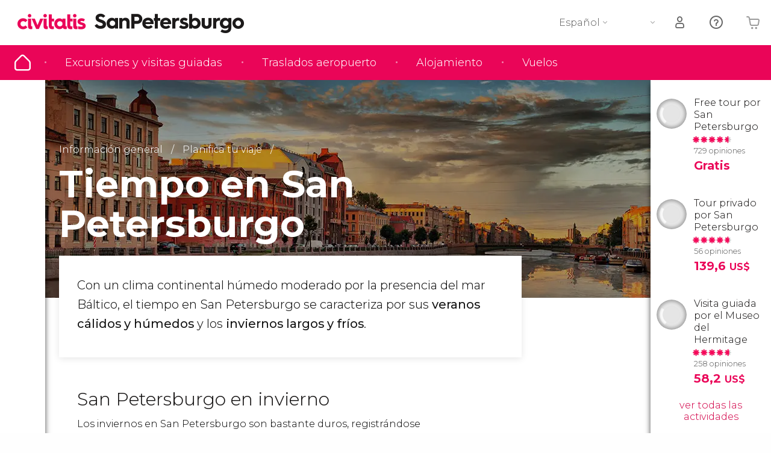

--- FILE ---
content_type: text/html;charset=UTF-8
request_url: https://www.sanpetersburgo.net/tiempo
body_size: 27982
content:
                                                        <!DOCTYPE html>
<html
    lang="es"
            data-lang="es"
    >
<head>
                <script type="text/javascript">window.gdprAppliesGlobally=true;(function(){function n(e){if(!window.frames[e]){if(document.body&&document.body.firstChild){var t=document.body;var r=document.createElement("iframe");r.style.display="none";r.name=e;r.title=e;}else{setTimeout(function(){n(e)},5)}}}function e(r,a,o,s,c){function e(e,t,r,n){if(typeof r!=="function"){return}if(!window[a]){window[a]=[]}var i=false;if(c){i=c(e,n,r)}if(!i){window[a].push({command:e,version:t,callback:r,parameter:n})}}e.stub=true;e.stubVersion=2;function t(n){if(!window[r]||window[r].stub!==true){return}if(!n.data){return}var i=typeof n.data==="string";var e;try{e=i?JSON.parse(n.data):n.data}catch(t){return}if(e[o]){var a=e[o];window[r](a.command,a.version,function(e,t){var r={};r[s]={returnValue:e,success:t,callId:a.callId};n.source.postMessage(i?JSON.stringify(r):r,"*")},a.parameter)}}if(typeof window[r]!=="function"){window[r]=e;if(window.addEventListener){window.addEventListener("message",t,false)}else{window.attachEvent("onmessage",t)}}}e("__uspapi","__uspapiBuffer","__uspapiCall","__uspapiReturn");n("__uspapiLocator");e("__tcfapi","__tcfapiBuffer","__tcfapiCall","__tcfapiReturn");n("__tcfapiLocator");(function(e){var i=document.createElement("script");i.id="spcloader";i.type="text/javascript";i["defer"]=true;i.charset="utf-8";var a="/didomi/"+e+"/loader.js?target="+document.location.hostname;if(window.didomiConfig&&window.didomiConfig.user){var o=window.didomiConfig.user;var s=o.country;var c=o.region;if(s){a=a+"&country="+s;if(c){a=a+"&region="+c}}};n.href=a;i.src=a;var d=document.getElementsByTagName("script")[0];d.parentNode.insertBefore(i,d)})("60ac3ba7-1ae5-42dc-be9a-50140ae6cea1")})();</script>
    <script type="text/javascript">
        window.didomiConfig = {
            languages: {
                enabled: ['es'],
                default: 'es'
            }
        };
        var updateDidomiClass = function () {
            if (Didomi.notice.isVisible()) {
                document.body.classList.add('is-didomi-visible'); 
            }
            else { 
                document.body.classList.remove('is-didomi-visible'); 
                
                if(typeof CivAPP !== 'undefined' && typeof CivAPP.Utils !== 'undefined' && typeof CivAPP.Utils.removeFixedElementsFromElement == 'function') {
                    CivAPP.Utils.removeFixedElementsFromElement();
                    $(window).off("resize.initZendeskFixDidomi");
                }
            }
        }
        window.didomiOnReady = window.didomiOnReady || [];
        window.didomiOnReady.push(function (Didomi) {
            updateDidomiClass();
        });
        window.didomiOnReady.push(function (Didomi) {
            Didomi.on('consent.changed',function () {
                setTimeout(function () {
                    updateDidomiClass();
                }, 200);
                consentPush();
                // The user consent status has changed
                if (typeof dataLayer !== 'undefined') {
                    dataLayer.push({
                        'event': 'consentUpdate'
                    });
                }
            });
            Didomi.on('notice.hidden',function () {
                setTimeout(function () {
                    updateDidomiClass();
                }, 200);
            });
            consentPush();
            // The user consent status has changed
            if (typeof dataLayer !== 'undefined') {
                dataLayer.push({
                    'event': 'consentInit'
                });
            }
        });

        if(typeof CivAPP !== 'undefined' && typeof CivAPP.Utils !== 'undefined' && typeof CivAPP.Utils.createCookie == 'function'){
            if(typeof(window.didomiState.didomiVendorsConsent) !== 'undefined' &&  CivAPP.Utils.readCookie('OptimizeEnabled') == null && 'true' == 'true'){
                var enabled = false;
                var vendorToSearch = 'c:googleana-W4pwUnkt';
                var acceptedVendors = window.didomiState.didomiVendorsConsent.split(",");
                for(var i = 0; i < acceptedVendors.length; i++){
                    if(acceptedVendors[i] == vendorToSearch){
                        enabled = true;
                    }
                }
                CivAPP.Utils.createCookie('OptimizeEnabled', enabled, 30);
            }
        }

        function consentPush()
        {
            var enabled = false;
            var vendorFound = false;
            var vendorToSearch = 'c:optimizely-i4R9Tawr';
            var acceptedVendors = window.didomiState.didomiVendorsConsent.split(",");

            for(var i = 0; i < acceptedVendors.length; i++){
                if(acceptedVendors[i] === vendorToSearch){
                    vendorFound = true;
                    break;
                }
            }

            if (vendorFound) {
                window.optimizely = window.optimizely || [];
                window.optimizely.push({
                    "type": "sendEvents"
                });
            } else {
                window.optimizely = window.optimizely || [];
                window.optimizely.push({
                    "type": "holdEvents"
                });
            }
            
            if(typeof CivAPP !== 'undefined' && typeof CivAPP.Utils !== 'undefined' && typeof CivAPP.Utils.createCookie == 'function'){
                CivAPP.Utils.createCookie('OptimizeEnabled', enabled, 30);
            }
            
            // The SDK is done loading, check the consent status of the user
            //const AllStatus = Didomi.getUserConsentStatusForAll();
            //dataLayer.push({'DidomiStatus': AllStatus});
            if (typeof dataLayer !== 'undefined') {
                dataLayer.push({
                    'DidomiStatus': {
                        // Didomi variables
                        'GDPRApplies': typeof(window.didomiState.didomiGDPRApplies) !== 'undefined' ? window.didomiState.didomiGDPRApplies : null,
                        'IABConsent': typeof(window.didomiState.didomiIABConsent) !== 'undefined' ? window.didomiState.didomiIABConsent : null  ,
                        'VendorsConsent': typeof(window.didomiState.didomiVendorsConsent) !== 'undefined' ? window.didomiState.didomiVendorsConsent : null, //Socios aceptados
                        'VendorsConsentUnknown': typeof(window.didomiState.didomiVendorsConsentUnknown) !== 'undefined' ? window.didomiState.didomiVendorsConsentUnknown : null, //Socios sin estado
                        'VendorsConsentDenied': typeof(window.didomiState.didomiVendorsConsentDenied) !== 'undefined' ? window.didomiState.didomiVendorsConsentDenied : null, //Socios denegados
                        'PurposesConsent': typeof(window.didomiState.didomiPurposesConsent) !== 'undefined' ? window.didomiState.didomiPurposesConsent : null, //Categorias aceptadas
                        'PurposesConsentUnknown': typeof(window.didomiState.didomiPurposesConsentUnknown) !== 'undefined' ? window.didomiState.didomiPurposesConsentUnknown : null, //Categorias sin estado
                        'PurposesConsentDenied': typeof(window.didomiState.didomiPurposesConsentDenied) !== 'undefined' ? window.didomiState.didomiPurposesConsentDenied : null, //Categorias denegadas
                        'ExperimentId': typeof(window.didomiState.didomiExperimentId) !== 'undefined' ? window.didomiState.didomiExperimentId : null, //Id de experimento
                        'ExperimentUserGroup': typeof(window.didomiState.didomiExperimentUserGroup) !== 'undefined' ? window.didomiState.didomiExperimentUserGroup : null //Grupo de experimento
                    }
                }
            );
            }
        }
    </script>
    <script>
    dataLayer = window.dataLayer || [];
    dataLayer.push({
        'pageLanguage': 'es',
        'geoCode': 'EC',
    });
</script>
    <script>
        window.gtmEnabled = true;
    </script>
    <script>
        (function (w, d, s, l, i) {w[l] = w[l] || [];w[l].push({'gtm.start': new Date().getTime(), event: 'gtm.js'});var f = d.getElementsByTagName(s)[0], j = d.createElement(s), dl = l != 'dataLayer' ? '&l=' + l : '';j.defer = true;j.src = '/gtm/gtm.js?id=' + i + dl;
        j.addEventListener('load', function() {
            var _ge = new CustomEvent('gtm_loaded', { bubbles: true });
            d.dispatchEvent(_ge);
        });

        j.addEventListener('error', function(event) {
            var errorMessage = 'Script load error - URL: ' + event.target.src;
            var _ge = new CustomEvent('gtm_error', { 
                bubbles: true, 
                detail: errorMessage 
            });

            d.dispatchEvent(_ge);
        });

        f.parentNode.insertBefore(j, f);})(window, document, 'script', 'dataLayer', '');
    </script>


    
    <script>
        var showConfirmationTags = false;
        var GTMData = {"event":"productImpression","ecommerce":{"navigationCurrency":"USD","currencyCode":"EUR","impressions":[{"id":1396,"name":"Free tour por San Petersburgo","price":2.5,"brand":331,"category":"Visitas guiadas y free tours","position":0,"url":"https:\/\/www.civitatis.com\/es\/san-petersburgo\/visita-guiada-san-petersburgo","list":"San Petersburgo","list_id":"114","category2":1,"category3":1,"category4":"184","dimension32":0},{"id":1411,"name":"Tour privado por San Petersburgo","price":30,"brand":331,"category":"Visitas guiadas y free tours","position":1,"url":"https:\/\/www.civitatis.com\/es\/san-petersburgo\/tour-privado-san-petersburgo","list":"San Petersburgo","list_id":"114","category2":0,"category3":1,"category4":"184","dimension32":139.62},{"id":1414,"name":"Visita guiada por el Museo del Hermitage","price":12.5,"brand":331,"category":"Visitas guiadas y free tours","position":2,"url":"https:\/\/www.civitatis.com\/es\/san-petersburgo\/visita-museo-hermitage","list":"San Petersburgo","list_id":"114","category2":0,"category3":1,"category4":"184","dimension32":58.17},{"id":114,"name":"Traslados en San Petersburgo","price":0,"brand":0,"category":"traslado","position":3,"url":"https:\/\/sanpetersburgo.net\/traslados\/","list":"San Petersburgo","list_id":"114","category2":null,"category3":2,"category4":"184","dimension32":0}],"is_from_guide":true,"guide_name":"sanpetersburgo.net"}};
    </script>



    <meta name="sitewide-event" content="[base64]">

    <meta name="channel-event" content="IntcImV2ZW50XCI6XCJjaGFubmVsXCIsXCJjaGFubmVsXCI6e1wiYWZmaWxpYXRlX2lkXCI6XCJcIixcImFnZW5jeV9pZFwiOlwiXCJ9fSI=">

    <meta name="user-event" content="IntcImV2ZW50XCI6XCJ1c2VyXCIsXCJ1c2VyXCI6e1wibG9naW5fc3RhdHVzXCI6XCJcIixcImNsaWVudF9pZFwiOm51bGwsXCJ1c2VySWRcIjpcIlwiLFwidXNlcl9jaXZpdGF0aXNJRFwiOlwiXCIsXCJ1c2VyX3ByZXZpb3VzXCI6bnVsbH19Ig==">

            
    
                            <title>Tiempo en San Petersburgo - Clima, temperatura y fecha para viajar</title>
                            <meta name="title" content="Tiempo en San Petersburgo - Clima, temperatura y fecha para viajar" />
            <meta name="description" content="Con un clima continental húmedo moderado por el mar Báltico, el tiempo de San Petersburgo ofrece veranos cálidos y húmedos e inviernos largos y fríos." />
                <meta name="keywords" content="tiempo san petersburgo, temperatura san petersburgo, clima san petersburgo, lluvia san petersburgo, climatologia san petersburgo, mejor epoca para viajar a san petersburgo, san petersburgo en verano, nieve san petersburgo, san petersburgo en invierno" />
        <meta name="format-detection" content="telephone=no">
    <meta http-equiv="Content-Type" content="text/html; charset=utf-8" />
    <meta name="author" content="Ivanka Garcia Mancebo">
    <meta name="revisit-after" content="30" />
    <meta name="robots" content="all" />
    <meta name="viewport" content="width=device-width,initial-scale=1.0,minimum-scale=1.0,maximum-scale=5.0,user-scalable=yes"/>
    <meta http-equiv="x-ua-compatible" content="ie=edge"><script type="text/javascript">(window.NREUM||(NREUM={})).init={privacy:{cookies_enabled:true},ajax:{deny_list:[]},session_trace:{sampling_rate:0.0,mode:"FIXED_RATE",enabled:true,error_sampling_rate:0.0},feature_flags:["soft_nav"],distributed_tracing:{enabled:true}};(window.NREUM||(NREUM={})).loader_config={agentID:"1835116595",accountID:"806379",trustKey:"806379",licenseKey:"9bf0b81ab3",applicationID:"1664103153",browserID:"1835116595"};;/*! For license information please see nr-loader-rum-1.307.0.min.js.LICENSE.txt */
(()=>{var e,t,r={163:(e,t,r)=>{"use strict";r.d(t,{j:()=>E});var n=r(384),i=r(1741);var a=r(2555);r(860).K7.genericEvents;const s="experimental.resources",o="register",c=e=>{if(!e||"string"!=typeof e)return!1;try{document.createDocumentFragment().querySelector(e)}catch{return!1}return!0};var d=r(2614),u=r(944),l=r(8122);const f="[data-nr-mask]",g=e=>(0,l.a)(e,(()=>{const e={feature_flags:[],experimental:{allow_registered_children:!1,resources:!1},mask_selector:"*",block_selector:"[data-nr-block]",mask_input_options:{color:!1,date:!1,"datetime-local":!1,email:!1,month:!1,number:!1,range:!1,search:!1,tel:!1,text:!1,time:!1,url:!1,week:!1,textarea:!1,select:!1,password:!0}};return{ajax:{deny_list:void 0,block_internal:!0,enabled:!0,autoStart:!0},api:{get allow_registered_children(){return e.feature_flags.includes(o)||e.experimental.allow_registered_children},set allow_registered_children(t){e.experimental.allow_registered_children=t},duplicate_registered_data:!1},browser_consent_mode:{enabled:!1},distributed_tracing:{enabled:void 0,exclude_newrelic_header:void 0,cors_use_newrelic_header:void 0,cors_use_tracecontext_headers:void 0,allowed_origins:void 0},get feature_flags(){return e.feature_flags},set feature_flags(t){e.feature_flags=t},generic_events:{enabled:!0,autoStart:!0},harvest:{interval:30},jserrors:{enabled:!0,autoStart:!0},logging:{enabled:!0,autoStart:!0},metrics:{enabled:!0,autoStart:!0},obfuscate:void 0,page_action:{enabled:!0},page_view_event:{enabled:!0,autoStart:!0},page_view_timing:{enabled:!0,autoStart:!0},performance:{capture_marks:!1,capture_measures:!1,capture_detail:!0,resources:{get enabled(){return e.feature_flags.includes(s)||e.experimental.resources},set enabled(t){e.experimental.resources=t},asset_types:[],first_party_domains:[],ignore_newrelic:!0}},privacy:{cookies_enabled:!0},proxy:{assets:void 0,beacon:void 0},session:{expiresMs:d.wk,inactiveMs:d.BB},session_replay:{autoStart:!0,enabled:!1,preload:!1,sampling_rate:10,error_sampling_rate:100,collect_fonts:!1,inline_images:!1,fix_stylesheets:!0,mask_all_inputs:!0,get mask_text_selector(){return e.mask_selector},set mask_text_selector(t){c(t)?e.mask_selector="".concat(t,",").concat(f):""===t||null===t?e.mask_selector=f:(0,u.R)(5,t)},get block_class(){return"nr-block"},get ignore_class(){return"nr-ignore"},get mask_text_class(){return"nr-mask"},get block_selector(){return e.block_selector},set block_selector(t){c(t)?e.block_selector+=",".concat(t):""!==t&&(0,u.R)(6,t)},get mask_input_options(){return e.mask_input_options},set mask_input_options(t){t&&"object"==typeof t?e.mask_input_options={...t,password:!0}:(0,u.R)(7,t)}},session_trace:{enabled:!0,autoStart:!0},soft_navigations:{enabled:!0,autoStart:!0},spa:{enabled:!0,autoStart:!0},ssl:void 0,user_actions:{enabled:!0,elementAttributes:["id","className","tagName","type"]}}})());var p=r(6154),m=r(9324);let h=0;const v={buildEnv:m.F3,distMethod:m.Xs,version:m.xv,originTime:p.WN},b={consented:!1},y={appMetadata:{},get consented(){return this.session?.state?.consent||b.consented},set consented(e){b.consented=e},customTransaction:void 0,denyList:void 0,disabled:!1,harvester:void 0,isolatedBacklog:!1,isRecording:!1,loaderType:void 0,maxBytes:3e4,obfuscator:void 0,onerror:void 0,ptid:void 0,releaseIds:{},session:void 0,timeKeeper:void 0,registeredEntities:[],jsAttributesMetadata:{bytes:0},get harvestCount(){return++h}},_=e=>{const t=(0,l.a)(e,y),r=Object.keys(v).reduce((e,t)=>(e[t]={value:v[t],writable:!1,configurable:!0,enumerable:!0},e),{});return Object.defineProperties(t,r)};var w=r(5701);const x=e=>{const t=e.startsWith("http");e+="/",r.p=t?e:"https://"+e};var R=r(7836),k=r(3241);const A={accountID:void 0,trustKey:void 0,agentID:void 0,licenseKey:void 0,applicationID:void 0,xpid:void 0},S=e=>(0,l.a)(e,A),T=new Set;function E(e,t={},r,s){let{init:o,info:c,loader_config:d,runtime:u={},exposed:l=!0}=t;if(!c){const e=(0,n.pV)();o=e.init,c=e.info,d=e.loader_config}e.init=g(o||{}),e.loader_config=S(d||{}),c.jsAttributes??={},p.bv&&(c.jsAttributes.isWorker=!0),e.info=(0,a.D)(c);const f=e.init,m=[c.beacon,c.errorBeacon];T.has(e.agentIdentifier)||(f.proxy.assets&&(x(f.proxy.assets),m.push(f.proxy.assets)),f.proxy.beacon&&m.push(f.proxy.beacon),e.beacons=[...m],function(e){const t=(0,n.pV)();Object.getOwnPropertyNames(i.W.prototype).forEach(r=>{const n=i.W.prototype[r];if("function"!=typeof n||"constructor"===n)return;let a=t[r];e[r]&&!1!==e.exposed&&"micro-agent"!==e.runtime?.loaderType&&(t[r]=(...t)=>{const n=e[r](...t);return a?a(...t):n})})}(e),(0,n.US)("activatedFeatures",w.B)),u.denyList=[...f.ajax.deny_list||[],...f.ajax.block_internal?m:[]],u.ptid=e.agentIdentifier,u.loaderType=r,e.runtime=_(u),T.has(e.agentIdentifier)||(e.ee=R.ee.get(e.agentIdentifier),e.exposed=l,(0,k.W)({agentIdentifier:e.agentIdentifier,drained:!!w.B?.[e.agentIdentifier],type:"lifecycle",name:"initialize",feature:void 0,data:e.config})),T.add(e.agentIdentifier)}},384:(e,t,r)=>{"use strict";r.d(t,{NT:()=>s,US:()=>u,Zm:()=>o,bQ:()=>d,dV:()=>c,pV:()=>l});var n=r(6154),i=r(1863),a=r(1910);const s={beacon:"bam.nr-data.net",errorBeacon:"bam.nr-data.net"};function o(){return n.gm.NREUM||(n.gm.NREUM={}),void 0===n.gm.newrelic&&(n.gm.newrelic=n.gm.NREUM),n.gm.NREUM}function c(){let e=o();return e.o||(e.o={ST:n.gm.setTimeout,SI:n.gm.setImmediate||n.gm.setInterval,CT:n.gm.clearTimeout,XHR:n.gm.XMLHttpRequest,REQ:n.gm.Request,EV:n.gm.Event,PR:n.gm.Promise,MO:n.gm.MutationObserver,FETCH:n.gm.fetch,WS:n.gm.WebSocket},(0,a.i)(...Object.values(e.o))),e}function d(e,t){let r=o();r.initializedAgents??={},t.initializedAt={ms:(0,i.t)(),date:new Date},r.initializedAgents[e]=t}function u(e,t){o()[e]=t}function l(){return function(){let e=o();const t=e.info||{};e.info={beacon:s.beacon,errorBeacon:s.errorBeacon,...t}}(),function(){let e=o();const t=e.init||{};e.init={...t}}(),c(),function(){let e=o();const t=e.loader_config||{};e.loader_config={...t}}(),o()}},782:(e,t,r)=>{"use strict";r.d(t,{T:()=>n});const n=r(860).K7.pageViewTiming},860:(e,t,r)=>{"use strict";r.d(t,{$J:()=>u,K7:()=>c,P3:()=>d,XX:()=>i,Yy:()=>o,df:()=>a,qY:()=>n,v4:()=>s});const n="events",i="jserrors",a="browser/blobs",s="rum",o="browser/logs",c={ajax:"ajax",genericEvents:"generic_events",jserrors:i,logging:"logging",metrics:"metrics",pageAction:"page_action",pageViewEvent:"page_view_event",pageViewTiming:"page_view_timing",sessionReplay:"session_replay",sessionTrace:"session_trace",softNav:"soft_navigations",spa:"spa"},d={[c.pageViewEvent]:1,[c.pageViewTiming]:2,[c.metrics]:3,[c.jserrors]:4,[c.spa]:5,[c.ajax]:6,[c.sessionTrace]:7,[c.softNav]:8,[c.sessionReplay]:9,[c.logging]:10,[c.genericEvents]:11},u={[c.pageViewEvent]:s,[c.pageViewTiming]:n,[c.ajax]:n,[c.spa]:n,[c.softNav]:n,[c.metrics]:i,[c.jserrors]:i,[c.sessionTrace]:a,[c.sessionReplay]:a,[c.logging]:o,[c.genericEvents]:"ins"}},944:(e,t,r)=>{"use strict";r.d(t,{R:()=>i});var n=r(3241);function i(e,t){"function"==typeof console.debug&&(console.debug("New Relic Warning: https://github.com/newrelic/newrelic-browser-agent/blob/main/docs/warning-codes.md#".concat(e),t),(0,n.W)({agentIdentifier:null,drained:null,type:"data",name:"warn",feature:"warn",data:{code:e,secondary:t}}))}},1687:(e,t,r)=>{"use strict";r.d(t,{Ak:()=>d,Ze:()=>f,x3:()=>u});var n=r(3241),i=r(7836),a=r(3606),s=r(860),o=r(2646);const c={};function d(e,t){const r={staged:!1,priority:s.P3[t]||0};l(e),c[e].get(t)||c[e].set(t,r)}function u(e,t){e&&c[e]&&(c[e].get(t)&&c[e].delete(t),p(e,t,!1),c[e].size&&g(e))}function l(e){if(!e)throw new Error("agentIdentifier required");c[e]||(c[e]=new Map)}function f(e="",t="feature",r=!1){if(l(e),!e||!c[e].get(t)||r)return p(e,t);c[e].get(t).staged=!0,g(e)}function g(e){const t=Array.from(c[e]);t.every(([e,t])=>t.staged)&&(t.sort((e,t)=>e[1].priority-t[1].priority),t.forEach(([t])=>{c[e].delete(t),p(e,t)}))}function p(e,t,r=!0){const s=e?i.ee.get(e):i.ee,c=a.i.handlers;if(!s.aborted&&s.backlog&&c){if((0,n.W)({agentIdentifier:e,type:"lifecycle",name:"drain",feature:t}),r){const e=s.backlog[t],r=c[t];if(r){for(let t=0;e&&t<e.length;++t)m(e[t],r);Object.entries(r).forEach(([e,t])=>{Object.values(t||{}).forEach(t=>{t[0]?.on&&t[0]?.context()instanceof o.y&&t[0].on(e,t[1])})})}}s.isolatedBacklog||delete c[t],s.backlog[t]=null,s.emit("drain-"+t,[])}}function m(e,t){var r=e[1];Object.values(t[r]||{}).forEach(t=>{var r=e[0];if(t[0]===r){var n=t[1],i=e[3],a=e[2];n.apply(i,a)}})}},1738:(e,t,r)=>{"use strict";r.d(t,{U:()=>g,Y:()=>f});var n=r(3241),i=r(9908),a=r(1863),s=r(944),o=r(5701),c=r(3969),d=r(8362),u=r(860),l=r(4261);function f(e,t,r,a){const f=a||r;!f||f[e]&&f[e]!==d.d.prototype[e]||(f[e]=function(){(0,i.p)(c.xV,["API/"+e+"/called"],void 0,u.K7.metrics,r.ee),(0,n.W)({agentIdentifier:r.agentIdentifier,drained:!!o.B?.[r.agentIdentifier],type:"data",name:"api",feature:l.Pl+e,data:{}});try{return t.apply(this,arguments)}catch(e){(0,s.R)(23,e)}})}function g(e,t,r,n,s){const o=e.info;null===r?delete o.jsAttributes[t]:o.jsAttributes[t]=r,(s||null===r)&&(0,i.p)(l.Pl+n,[(0,a.t)(),t,r],void 0,"session",e.ee)}},1741:(e,t,r)=>{"use strict";r.d(t,{W:()=>a});var n=r(944),i=r(4261);class a{#e(e,...t){if(this[e]!==a.prototype[e])return this[e](...t);(0,n.R)(35,e)}addPageAction(e,t){return this.#e(i.hG,e,t)}register(e){return this.#e(i.eY,e)}recordCustomEvent(e,t){return this.#e(i.fF,e,t)}setPageViewName(e,t){return this.#e(i.Fw,e,t)}setCustomAttribute(e,t,r){return this.#e(i.cD,e,t,r)}noticeError(e,t){return this.#e(i.o5,e,t)}setUserId(e,t=!1){return this.#e(i.Dl,e,t)}setApplicationVersion(e){return this.#e(i.nb,e)}setErrorHandler(e){return this.#e(i.bt,e)}addRelease(e,t){return this.#e(i.k6,e,t)}log(e,t){return this.#e(i.$9,e,t)}start(){return this.#e(i.d3)}finished(e){return this.#e(i.BL,e)}recordReplay(){return this.#e(i.CH)}pauseReplay(){return this.#e(i.Tb)}addToTrace(e){return this.#e(i.U2,e)}setCurrentRouteName(e){return this.#e(i.PA,e)}interaction(e){return this.#e(i.dT,e)}wrapLogger(e,t,r){return this.#e(i.Wb,e,t,r)}measure(e,t){return this.#e(i.V1,e,t)}consent(e){return this.#e(i.Pv,e)}}},1863:(e,t,r)=>{"use strict";function n(){return Math.floor(performance.now())}r.d(t,{t:()=>n})},1910:(e,t,r)=>{"use strict";r.d(t,{i:()=>a});var n=r(944);const i=new Map;function a(...e){return e.every(e=>{if(i.has(e))return i.get(e);const t="function"==typeof e?e.toString():"",r=t.includes("[native code]"),a=t.includes("nrWrapper");return r||a||(0,n.R)(64,e?.name||t),i.set(e,r),r})}},2555:(e,t,r)=>{"use strict";r.d(t,{D:()=>o,f:()=>s});var n=r(384),i=r(8122);const a={beacon:n.NT.beacon,errorBeacon:n.NT.errorBeacon,licenseKey:void 0,applicationID:void 0,sa:void 0,queueTime:void 0,applicationTime:void 0,ttGuid:void 0,user:void 0,account:void 0,product:void 0,extra:void 0,jsAttributes:{},userAttributes:void 0,atts:void 0,transactionName:void 0,tNamePlain:void 0};function s(e){try{return!!e.licenseKey&&!!e.errorBeacon&&!!e.applicationID}catch(e){return!1}}const o=e=>(0,i.a)(e,a)},2614:(e,t,r)=>{"use strict";r.d(t,{BB:()=>s,H3:()=>n,g:()=>d,iL:()=>c,tS:()=>o,uh:()=>i,wk:()=>a});const n="NRBA",i="SESSION",a=144e5,s=18e5,o={STARTED:"session-started",PAUSE:"session-pause",RESET:"session-reset",RESUME:"session-resume",UPDATE:"session-update"},c={SAME_TAB:"same-tab",CROSS_TAB:"cross-tab"},d={OFF:0,FULL:1,ERROR:2}},2646:(e,t,r)=>{"use strict";r.d(t,{y:()=>n});class n{constructor(e){this.contextId=e}}},2843:(e,t,r)=>{"use strict";r.d(t,{G:()=>a,u:()=>i});var n=r(3878);function i(e,t=!1,r,i){(0,n.DD)("visibilitychange",function(){if(t)return void("hidden"===document.visibilityState&&e());e(document.visibilityState)},r,i)}function a(e,t,r){(0,n.sp)("pagehide",e,t,r)}},3241:(e,t,r)=>{"use strict";r.d(t,{W:()=>a});var n=r(6154);const i="newrelic";function a(e={}){try{n.gm.dispatchEvent(new CustomEvent(i,{detail:e}))}catch(e){}}},3606:(e,t,r)=>{"use strict";r.d(t,{i:()=>a});var n=r(9908);a.on=s;var i=a.handlers={};function a(e,t,r,a){s(a||n.d,i,e,t,r)}function s(e,t,r,i,a){a||(a="feature"),e||(e=n.d);var s=t[a]=t[a]||{};(s[r]=s[r]||[]).push([e,i])}},3878:(e,t,r)=>{"use strict";function n(e,t){return{capture:e,passive:!1,signal:t}}function i(e,t,r=!1,i){window.addEventListener(e,t,n(r,i))}function a(e,t,r=!1,i){document.addEventListener(e,t,n(r,i))}r.d(t,{DD:()=>a,jT:()=>n,sp:()=>i})},3969:(e,t,r)=>{"use strict";r.d(t,{TZ:()=>n,XG:()=>o,rs:()=>i,xV:()=>s,z_:()=>a});const n=r(860).K7.metrics,i="sm",a="cm",s="storeSupportabilityMetrics",o="storeEventMetrics"},4234:(e,t,r)=>{"use strict";r.d(t,{W:()=>a});var n=r(7836),i=r(1687);class a{constructor(e,t){this.agentIdentifier=e,this.ee=n.ee.get(e),this.featureName=t,this.blocked=!1}deregisterDrain(){(0,i.x3)(this.agentIdentifier,this.featureName)}}},4261:(e,t,r)=>{"use strict";r.d(t,{$9:()=>d,BL:()=>o,CH:()=>g,Dl:()=>_,Fw:()=>y,PA:()=>h,Pl:()=>n,Pv:()=>k,Tb:()=>l,U2:()=>a,V1:()=>R,Wb:()=>x,bt:()=>b,cD:()=>v,d3:()=>w,dT:()=>c,eY:()=>p,fF:()=>f,hG:()=>i,k6:()=>s,nb:()=>m,o5:()=>u});const n="api-",i="addPageAction",a="addToTrace",s="addRelease",o="finished",c="interaction",d="log",u="noticeError",l="pauseReplay",f="recordCustomEvent",g="recordReplay",p="register",m="setApplicationVersion",h="setCurrentRouteName",v="setCustomAttribute",b="setErrorHandler",y="setPageViewName",_="setUserId",w="start",x="wrapLogger",R="measure",k="consent"},5289:(e,t,r)=>{"use strict";r.d(t,{GG:()=>s,Qr:()=>c,sB:()=>o});var n=r(3878),i=r(6389);function a(){return"undefined"==typeof document||"complete"===document.readyState}function s(e,t){if(a())return e();const r=(0,i.J)(e),s=setInterval(()=>{a()&&(clearInterval(s),r())},500);(0,n.sp)("load",r,t)}function o(e){if(a())return e();(0,n.DD)("DOMContentLoaded",e)}function c(e){if(a())return e();(0,n.sp)("popstate",e)}},5607:(e,t,r)=>{"use strict";r.d(t,{W:()=>n});const n=(0,r(9566).bz)()},5701:(e,t,r)=>{"use strict";r.d(t,{B:()=>a,t:()=>s});var n=r(3241);const i=new Set,a={};function s(e,t){const r=t.agentIdentifier;a[r]??={},e&&"object"==typeof e&&(i.has(r)||(t.ee.emit("rumresp",[e]),a[r]=e,i.add(r),(0,n.W)({agentIdentifier:r,loaded:!0,drained:!0,type:"lifecycle",name:"load",feature:void 0,data:e})))}},6154:(e,t,r)=>{"use strict";r.d(t,{OF:()=>c,RI:()=>i,WN:()=>u,bv:()=>a,eN:()=>l,gm:()=>s,mw:()=>o,sb:()=>d});var n=r(1863);const i="undefined"!=typeof window&&!!window.document,a="undefined"!=typeof WorkerGlobalScope&&("undefined"!=typeof self&&self instanceof WorkerGlobalScope&&self.navigator instanceof WorkerNavigator||"undefined"!=typeof globalThis&&globalThis instanceof WorkerGlobalScope&&globalThis.navigator instanceof WorkerNavigator),s=i?window:"undefined"!=typeof WorkerGlobalScope&&("undefined"!=typeof self&&self instanceof WorkerGlobalScope&&self||"undefined"!=typeof globalThis&&globalThis instanceof WorkerGlobalScope&&globalThis),o=Boolean("hidden"===s?.document?.visibilityState),c=/iPad|iPhone|iPod/.test(s.navigator?.userAgent),d=c&&"undefined"==typeof SharedWorker,u=((()=>{const e=s.navigator?.userAgent?.match(/Firefox[/\s](\d+\.\d+)/);Array.isArray(e)&&e.length>=2&&e[1]})(),Date.now()-(0,n.t)()),l=()=>"undefined"!=typeof PerformanceNavigationTiming&&s?.performance?.getEntriesByType("navigation")?.[0]?.responseStart},6389:(e,t,r)=>{"use strict";function n(e,t=500,r={}){const n=r?.leading||!1;let i;return(...r)=>{n&&void 0===i&&(e.apply(this,r),i=setTimeout(()=>{i=clearTimeout(i)},t)),n||(clearTimeout(i),i=setTimeout(()=>{e.apply(this,r)},t))}}function i(e){let t=!1;return(...r)=>{t||(t=!0,e.apply(this,r))}}r.d(t,{J:()=>i,s:()=>n})},6630:(e,t,r)=>{"use strict";r.d(t,{T:()=>n});const n=r(860).K7.pageViewEvent},7699:(e,t,r)=>{"use strict";r.d(t,{It:()=>a,KC:()=>o,No:()=>i,qh:()=>s});var n=r(860);const i=16e3,a=1e6,s="SESSION_ERROR",o={[n.K7.logging]:!0,[n.K7.genericEvents]:!1,[n.K7.jserrors]:!1,[n.K7.ajax]:!1}},7836:(e,t,r)=>{"use strict";r.d(t,{P:()=>o,ee:()=>c});var n=r(384),i=r(8990),a=r(2646),s=r(5607);const o="nr@context:".concat(s.W),c=function e(t,r){var n={},s={},u={},l=!1;try{l=16===r.length&&d.initializedAgents?.[r]?.runtime.isolatedBacklog}catch(e){}var f={on:p,addEventListener:p,removeEventListener:function(e,t){var r=n[e];if(!r)return;for(var i=0;i<r.length;i++)r[i]===t&&r.splice(i,1)},emit:function(e,r,n,i,a){!1!==a&&(a=!0);if(c.aborted&&!i)return;t&&a&&t.emit(e,r,n);var o=g(n);m(e).forEach(e=>{e.apply(o,r)});var d=v()[s[e]];d&&d.push([f,e,r,o]);return o},get:h,listeners:m,context:g,buffer:function(e,t){const r=v();if(t=t||"feature",f.aborted)return;Object.entries(e||{}).forEach(([e,n])=>{s[n]=t,t in r||(r[t]=[])})},abort:function(){f._aborted=!0,Object.keys(f.backlog).forEach(e=>{delete f.backlog[e]})},isBuffering:function(e){return!!v()[s[e]]},debugId:r,backlog:l?{}:t&&"object"==typeof t.backlog?t.backlog:{},isolatedBacklog:l};return Object.defineProperty(f,"aborted",{get:()=>{let e=f._aborted||!1;return e||(t&&(e=t.aborted),e)}}),f;function g(e){return e&&e instanceof a.y?e:e?(0,i.I)(e,o,()=>new a.y(o)):new a.y(o)}function p(e,t){n[e]=m(e).concat(t)}function m(e){return n[e]||[]}function h(t){return u[t]=u[t]||e(f,t)}function v(){return f.backlog}}(void 0,"globalEE"),d=(0,n.Zm)();d.ee||(d.ee=c)},8122:(e,t,r)=>{"use strict";r.d(t,{a:()=>i});var n=r(944);function i(e,t){try{if(!e||"object"!=typeof e)return(0,n.R)(3);if(!t||"object"!=typeof t)return(0,n.R)(4);const r=Object.create(Object.getPrototypeOf(t),Object.getOwnPropertyDescriptors(t)),a=0===Object.keys(r).length?e:r;for(let s in a)if(void 0!==e[s])try{if(null===e[s]){r[s]=null;continue}Array.isArray(e[s])&&Array.isArray(t[s])?r[s]=Array.from(new Set([...e[s],...t[s]])):"object"==typeof e[s]&&"object"==typeof t[s]?r[s]=i(e[s],t[s]):r[s]=e[s]}catch(e){r[s]||(0,n.R)(1,e)}return r}catch(e){(0,n.R)(2,e)}}},8362:(e,t,r)=>{"use strict";r.d(t,{d:()=>a});var n=r(9566),i=r(1741);class a extends i.W{agentIdentifier=(0,n.LA)(16)}},8374:(e,t,r)=>{r.nc=(()=>{try{return document?.currentScript?.nonce}catch(e){}return""})()},8990:(e,t,r)=>{"use strict";r.d(t,{I:()=>i});var n=Object.prototype.hasOwnProperty;function i(e,t,r){if(n.call(e,t))return e[t];var i=r();if(Object.defineProperty&&Object.keys)try{return Object.defineProperty(e,t,{value:i,writable:!0,enumerable:!1}),i}catch(e){}return e[t]=i,i}},9324:(e,t,r)=>{"use strict";r.d(t,{F3:()=>i,Xs:()=>a,xv:()=>n});const n="1.307.0",i="PROD",a="CDN"},9566:(e,t,r)=>{"use strict";r.d(t,{LA:()=>o,bz:()=>s});var n=r(6154);const i="xxxxxxxx-xxxx-4xxx-yxxx-xxxxxxxxxxxx";function a(e,t){return e?15&e[t]:16*Math.random()|0}function s(){const e=n.gm?.crypto||n.gm?.msCrypto;let t,r=0;return e&&e.getRandomValues&&(t=e.getRandomValues(new Uint8Array(30))),i.split("").map(e=>"x"===e?a(t,r++).toString(16):"y"===e?(3&a()|8).toString(16):e).join("")}function o(e){const t=n.gm?.crypto||n.gm?.msCrypto;let r,i=0;t&&t.getRandomValues&&(r=t.getRandomValues(new Uint8Array(e)));const s=[];for(var o=0;o<e;o++)s.push(a(r,i++).toString(16));return s.join("")}},9908:(e,t,r)=>{"use strict";r.d(t,{d:()=>n,p:()=>i});var n=r(7836).ee.get("handle");function i(e,t,r,i,a){a?(a.buffer([e],i),a.emit(e,t,r)):(n.buffer([e],i),n.emit(e,t,r))}}},n={};function i(e){var t=n[e];if(void 0!==t)return t.exports;var a=n[e]={exports:{}};return r[e](a,a.exports,i),a.exports}i.m=r,i.d=(e,t)=>{for(var r in t)i.o(t,r)&&!i.o(e,r)&&Object.defineProperty(e,r,{enumerable:!0,get:t[r]})},i.f={},i.e=e=>Promise.all(Object.keys(i.f).reduce((t,r)=>(i.f[r](e,t),t),[])),i.u=e=>"nr-rum-1.307.0.min.js",i.o=(e,t)=>Object.prototype.hasOwnProperty.call(e,t),e={},t="NRBA-1.307.0.PROD:",i.l=(r,n,a,s)=>{if(e[r])e[r].push(n);else{var o,c;if(void 0!==a)for(var d=document.getElementsByTagName("script"),u=0;u<d.length;u++){var l=d[u];if(l.getAttribute("src")==r||l.getAttribute("data-webpack")==t+a){o=l;break}}if(!o){c=!0;var f={296:"sha512-3EXXyZqgAupfCzApe8jx8MLgGn3TbzhyI1Jve2HiIeHZU3eYpQT4hF0fMRkBBDdQT8+b9YmzmeYUZ4Q/8KBSNg=="};(o=document.createElement("script")).charset="utf-8",i.nc&&o.setAttribute("nonce",i.nc),o.setAttribute("data-webpack",t+a),o.src=r,0!==o.src.indexOf(window.location.origin+"/")&&(o.crossOrigin="anonymous"),f[s]&&(o.integrity=f[s])}e[r]=[n];var g=(t,n)=>{o.onerror=o.onload=null,clearTimeout(p);var i=e[r];if(delete e[r],o.parentNode&&o.parentNode.removeChild(o),i&&i.forEach(e=>e(n)),t)return t(n)},p=setTimeout(g.bind(null,void 0,{type:"timeout",target:o}),12e4);o.onerror=g.bind(null,o.onerror),o.onload=g.bind(null,o.onload),c&&document.head.appendChild(o)}},i.r=e=>{"undefined"!=typeof Symbol&&Symbol.toStringTag&&Object.defineProperty(e,Symbol.toStringTag,{value:"Module"}),Object.defineProperty(e,"__esModule",{value:!0})},i.p="https://js-agent.newrelic.com/",(()=>{var e={374:0,840:0};i.f.j=(t,r)=>{var n=i.o(e,t)?e[t]:void 0;if(0!==n)if(n)r.push(n[2]);else{var a=new Promise((r,i)=>n=e[t]=[r,i]);r.push(n[2]=a);var s=i.p+i.u(t),o=new Error;i.l(s,r=>{if(i.o(e,t)&&(0!==(n=e[t])&&(e[t]=void 0),n)){var a=r&&("load"===r.type?"missing":r.type),s=r&&r.target&&r.target.src;o.message="Loading chunk "+t+" failed: ("+a+": "+s+")",o.name="ChunkLoadError",o.type=a,o.request=s,n[1](o)}},"chunk-"+t,t)}};var t=(t,r)=>{var n,a,[s,o,c]=r,d=0;if(s.some(t=>0!==e[t])){for(n in o)i.o(o,n)&&(i.m[n]=o[n]);if(c)c(i)}for(t&&t(r);d<s.length;d++)a=s[d],i.o(e,a)&&e[a]&&e[a][0](),e[a]=0},r=self["webpackChunk:NRBA-1.307.0.PROD"]=self["webpackChunk:NRBA-1.307.0.PROD"]||[];r.forEach(t.bind(null,0)),r.push=t.bind(null,r.push.bind(r))})(),(()=>{"use strict";i(8374);var e=i(8362),t=i(860);const r=Object.values(t.K7);var n=i(163);var a=i(9908),s=i(1863),o=i(4261),c=i(1738);var d=i(1687),u=i(4234),l=i(5289),f=i(6154),g=i(944),p=i(384);const m=e=>f.RI&&!0===e?.privacy.cookies_enabled;function h(e){return!!(0,p.dV)().o.MO&&m(e)&&!0===e?.session_trace.enabled}var v=i(6389),b=i(7699);class y extends u.W{constructor(e,t){super(e.agentIdentifier,t),this.agentRef=e,this.abortHandler=void 0,this.featAggregate=void 0,this.loadedSuccessfully=void 0,this.onAggregateImported=new Promise(e=>{this.loadedSuccessfully=e}),this.deferred=Promise.resolve(),!1===e.init[this.featureName].autoStart?this.deferred=new Promise((t,r)=>{this.ee.on("manual-start-all",(0,v.J)(()=>{(0,d.Ak)(e.agentIdentifier,this.featureName),t()}))}):(0,d.Ak)(e.agentIdentifier,t)}importAggregator(e,t,r={}){if(this.featAggregate)return;const n=async()=>{let n;await this.deferred;try{if(m(e.init)){const{setupAgentSession:t}=await i.e(296).then(i.bind(i,3305));n=t(e)}}catch(e){(0,g.R)(20,e),this.ee.emit("internal-error",[e]),(0,a.p)(b.qh,[e],void 0,this.featureName,this.ee)}try{if(!this.#t(this.featureName,n,e.init))return(0,d.Ze)(this.agentIdentifier,this.featureName),void this.loadedSuccessfully(!1);const{Aggregate:i}=await t();this.featAggregate=new i(e,r),e.runtime.harvester.initializedAggregates.push(this.featAggregate),this.loadedSuccessfully(!0)}catch(e){(0,g.R)(34,e),this.abortHandler?.(),(0,d.Ze)(this.agentIdentifier,this.featureName,!0),this.loadedSuccessfully(!1),this.ee&&this.ee.abort()}};f.RI?(0,l.GG)(()=>n(),!0):n()}#t(e,r,n){if(this.blocked)return!1;switch(e){case t.K7.sessionReplay:return h(n)&&!!r;case t.K7.sessionTrace:return!!r;default:return!0}}}var _=i(6630),w=i(2614),x=i(3241);class R extends y{static featureName=_.T;constructor(e){var t;super(e,_.T),this.setupInspectionEvents(e.agentIdentifier),t=e,(0,c.Y)(o.Fw,function(e,r){"string"==typeof e&&("/"!==e.charAt(0)&&(e="/"+e),t.runtime.customTransaction=(r||"http://custom.transaction")+e,(0,a.p)(o.Pl+o.Fw,[(0,s.t)()],void 0,void 0,t.ee))},t),this.importAggregator(e,()=>i.e(296).then(i.bind(i,3943)))}setupInspectionEvents(e){const t=(t,r)=>{t&&(0,x.W)({agentIdentifier:e,timeStamp:t.timeStamp,loaded:"complete"===t.target.readyState,type:"window",name:r,data:t.target.location+""})};(0,l.sB)(e=>{t(e,"DOMContentLoaded")}),(0,l.GG)(e=>{t(e,"load")}),(0,l.Qr)(e=>{t(e,"navigate")}),this.ee.on(w.tS.UPDATE,(t,r)=>{(0,x.W)({agentIdentifier:e,type:"lifecycle",name:"session",data:r})})}}class k extends e.d{constructor(e){var t;(super(),f.gm)?(this.features={},(0,p.bQ)(this.agentIdentifier,this),this.desiredFeatures=new Set(e.features||[]),this.desiredFeatures.add(R),(0,n.j)(this,e,e.loaderType||"agent"),t=this,(0,c.Y)(o.cD,function(e,r,n=!1){if("string"==typeof e){if(["string","number","boolean"].includes(typeof r)||null===r)return(0,c.U)(t,e,r,o.cD,n);(0,g.R)(40,typeof r)}else(0,g.R)(39,typeof e)},t),function(e){(0,c.Y)(o.Dl,function(t,r=!1){if("string"!=typeof t&&null!==t)return void(0,g.R)(41,typeof t);const n=e.info.jsAttributes["enduser.id"];r&&null!=n&&n!==t?(0,a.p)(o.Pl+"setUserIdAndResetSession",[t],void 0,"session",e.ee):(0,c.U)(e,"enduser.id",t,o.Dl,!0)},e)}(this),function(e){(0,c.Y)(o.nb,function(t){if("string"==typeof t||null===t)return(0,c.U)(e,"application.version",t,o.nb,!1);(0,g.R)(42,typeof t)},e)}(this),function(e){(0,c.Y)(o.d3,function(){e.ee.emit("manual-start-all")},e)}(this),function(e){(0,c.Y)(o.Pv,function(t=!0){if("boolean"==typeof t){if((0,a.p)(o.Pl+o.Pv,[t],void 0,"session",e.ee),e.runtime.consented=t,t){const t=e.features.page_view_event;t.onAggregateImported.then(e=>{const r=t.featAggregate;e&&!r.sentRum&&r.sendRum()})}}else(0,g.R)(65,typeof t)},e)}(this),this.run()):(0,g.R)(21)}get config(){return{info:this.info,init:this.init,loader_config:this.loader_config,runtime:this.runtime}}get api(){return this}run(){try{const e=function(e){const t={};return r.forEach(r=>{t[r]=!!e[r]?.enabled}),t}(this.init),n=[...this.desiredFeatures];n.sort((e,r)=>t.P3[e.featureName]-t.P3[r.featureName]),n.forEach(r=>{if(!e[r.featureName]&&r.featureName!==t.K7.pageViewEvent)return;if(r.featureName===t.K7.spa)return void(0,g.R)(67);const n=function(e){switch(e){case t.K7.ajax:return[t.K7.jserrors];case t.K7.sessionTrace:return[t.K7.ajax,t.K7.pageViewEvent];case t.K7.sessionReplay:return[t.K7.sessionTrace];case t.K7.pageViewTiming:return[t.K7.pageViewEvent];default:return[]}}(r.featureName).filter(e=>!(e in this.features));n.length>0&&(0,g.R)(36,{targetFeature:r.featureName,missingDependencies:n}),this.features[r.featureName]=new r(this)})}catch(e){(0,g.R)(22,e);for(const e in this.features)this.features[e].abortHandler?.();const t=(0,p.Zm)();delete t.initializedAgents[this.agentIdentifier]?.features,delete this.sharedAggregator;return t.ee.get(this.agentIdentifier).abort(),!1}}}var A=i(2843),S=i(782);class T extends y{static featureName=S.T;constructor(e){super(e,S.T),f.RI&&((0,A.u)(()=>(0,a.p)("docHidden",[(0,s.t)()],void 0,S.T,this.ee),!0),(0,A.G)(()=>(0,a.p)("winPagehide",[(0,s.t)()],void 0,S.T,this.ee)),this.importAggregator(e,()=>i.e(296).then(i.bind(i,2117))))}}var E=i(3969);class I extends y{static featureName=E.TZ;constructor(e){super(e,E.TZ),f.RI&&document.addEventListener("securitypolicyviolation",e=>{(0,a.p)(E.xV,["Generic/CSPViolation/Detected"],void 0,this.featureName,this.ee)}),this.importAggregator(e,()=>i.e(296).then(i.bind(i,9623)))}}new k({features:[R,T,I],loaderType:"lite"})})()})();</script>
            <meta name="theme-color" content="#f70759">
        <meta name="p:domain_verify" content="c7f46053b0b7b48b381542ef63ebe44e"/>
    <meta name="pinterest-rich-pin" content="false" />
                <meta itemprop="datePublished" content="2023-02-02 00:00:00" />
                <meta itemprop="dateModified" content="2023-07-02 00:00:00" />
    
    <link rel="preload" href="/f/fonts/civitatis-new-icons.woff2" as="font" type="font/woff2" crossorigin />
        <link rel="preload" href="/f/fonts/Montserrat-VF.woff2" as="font" type="font/woff2" crossorigin />
        <link rel="search" href="https://www.civitatis.com/opensearchdescription.xml" title="Civitatis – Visitas guiadas y excursiones en todo el mundo" type="application/opensearchdescription+xml">
            
            <link rel="preload" href="/f/fonts/guias-new-texts-webfont-v2.woff2" as="font" type="font/woff2" crossorigin />
                        <link rel="apple-touch-icon" sizes="57x57" href="/f/rusia/san-petersburgo/icon/apple-icon-57x57.png">
        <link rel="apple-touch-icon" sizes="60x60" href="/f/rusia/san-petersburgo/icon/apple-icon-60x60.png">
        <link rel="apple-touch-icon" sizes="72x72" href="/f/rusia/san-petersburgo/icon/apple-icon-72x72.png">
        <link rel="apple-touch-icon" sizes="76x76" href="/f/rusia/san-petersburgo/icon/apple-icon-76x76.png">
        <link rel="apple-touch-icon" sizes="114x114" href="/f/rusia/san-petersburgo/icon/apple-icon-114x114.png">
        <link rel="apple-touch-icon" sizes="120x120" href="/f/rusia/san-petersburgo/icon/apple-icon-120x120.png">
        <link rel="apple-touch-icon" sizes="144x144" href="/f/rusia/san-petersburgo/icon/apple-icon-144x144.png">
        <link rel="apple-touch-icon" sizes="152x152" href="/f/rusia/san-petersburgo/icon/apple-icon-152x152.png">
        <link rel="apple-touch-icon" sizes="180x180" href="/f/rusia/san-petersburgo/icon/apple-icon-180x180.png">
        <link rel="icon" type="image/png" href="/f/rusia/san-petersburgo/icon/favicon-96x96.png">
        <link rel="icon" type="image/png" sizes="192x192"  href="/f/rusia/san-petersburgo/icon/android-icon-192x192.png">
        <link rel="icon" type="image/png" sizes="32x32" href="/f/rusia/san-petersburgo/icon/favicon-32x32.png">
        <link rel="icon" type="image/png" sizes="96x96" href="/f/rusia/san-petersburgo/icon/favicon-96x96.png">
        <link rel="icon" type="image/png" sizes="16x16" href="/f/rusia/san-petersburgo/icon/favicon-16x16.png">
        <meta name="msapplication-TileColor" content="#ffffff">
        <meta name="msapplication-TileImage" content="/f/rusia/san-petersburgo/icon/ms-icon-144x144.png">
        <meta name="theme-color" content="#ffffff">
    
        
            <link rel="canonical" href="https://www.sanpetersburgo.net/tiempo"/>
    
        
    
                                                            <meta name="apple-itunes-app" content="app-id=1524002700"/>
                                        
                                            
                                                            <link rel="manifest" href="/manifest.json">
                                    
                    <meta property="fb:app_id"  content="2981082188632857" />
                <script>
        var globalConfig = {
            jsVersion: '-ab633a3ddefb71e0eeb0cb41fa4ea8d6ebed11be.min.js',
            cssVersion: '-ab633a3ddefb71e0eeb0cb41fa4ea8d6ebed11be.min.css',
        }
    </script>
    
    
    
                                                                    <link rel="alternate" href="https://www.introducingsaintpetersburg.com/weather" hreflang="en"/>
                                                                <link rel="alternate" href="https://www.sanpetersburgo.net/tiempo" hreflang="es"/>
                                                                <link rel="alternate" href="https://www.saintpetersbourg.fr/climat" hreflang="fr"/>
                                                                <link rel="alternate" href="https://www.sanpietroburgo.com/il-tempo" hreflang="it"/>
                                                                <link rel="alternate" href="https://www.saopetersburgo.com/tempo" hreflang="pt"/>
                                        
    








<script>
    var currency = 'USD';
    var fns = [];
    var  locale = 'es';
        var searchUrl = '/f/s/initialDestinations.js';
        var clickTrackerActive = "true";
            var clickTrackerUrl = "https://ct.{1}/setAffiliates";
                var clickTrackerAgUrl = "https://ct.{1}/setAgencies";
                var clickTrackerExUrl = "https://ct.{1}/setCobranding";
                var jsonWebToken = "eyJ0eXAiOiJKV1QiLCJhbGciOiJIUzI1NiJ9.eyJzdWIiOiJDaXZpdGF0aXMiLCJhdWQiOiJKV1RfQVVEIiwiaWF0IjoxNzY4MDc1MTM5LCJleHAiOjE3NjgwNzUxNjl9.F5gCIiVklpf0L77MGswoNwlYECDg8Gk-RVu081zkdZ4";
        var measureINP = false;
    var isMobileDevice = false;
</script>
<script defer type="text/javascript" charset="UTF-8" src="//www.civitatis.com/es/generateJStranslations/ab633a3ddefb71e0eeb0cb41fa4ea8d6ebed11be" crossorigin="anonymous"></script>

    <script type="text/javascript" charset="UTF-8" src="/f/js/vendor/jquery-ab633a3ddefb71e0eeb0cb41fa4ea8d6ebed11be.min.js" crossorigin="anonymous"></script>
    <script defer type="text/javascript" charset="UTF-8" src="/f/js/vendor/civitatisGuidesCommonVendor-ab633a3ddefb71e0eeb0cb41fa4ea8d6ebed11be.min.js" crossorigin="anonymous"></script>

            <script id="moment-vendor-script" defer type="text/javascript" src="/f/js/vendor/civMomentVendor-ab633a3ddefb71e0eeb0cb41fa4ea8d6ebed11be.min.js" crossorigin="anonymous"></script>
        <script id="parsley-vendor-script" defer type="text/javascript" src="/f/js/vendor/civParsleyVendor-ab633a3ddefb71e0eeb0cb41fa4ea8d6ebed11be.min.js" crossorigin="anonymous"></script>
        <script id="extra-vendor-script" defer type="text/javascript" src="/f/js/vendor/civExtraVendor-ab633a3ddefb71e0eeb0cb41fa4ea8d6ebed11be.min.js" crossorigin="anonymous"></script>
        <script id="civ-map-vendor-script" defer type="text/javascript" src="/f/js/vendor/civBootstrapMDPVendor-ab633a3ddefb71e0eeb0cb41fa4ea8d6ebed11be.min.js" crossorigin="anonymous"></script>
        <script id="weather-time-helper-script" defer type="text/javascript" charset="UTF-8" src="/f/js/ext/WeatherTimeHelperGuides-ab633a3ddefb71e0eeb0cb41fa4ea8d6ebed11be.min.js" crossorigin="anonymous"></script>
        
        <script id="common-forms-helper-script" defer type="text/javascript" charset="UTF-8" src="/f/js/ext/CommonFormsGuides-ab633a3ddefb71e0eeb0cb41fa4ea8d6ebed11be.min.js" crossorigin="anonymous"></script>
        <script id="date-picker-helper-script" defer type="text/javascript" charset="UTF-8" src="/f/js/ext/DatePickerHelperGuides-ab633a3ddefb71e0eeb0cb41fa4ea8d6ebed11be.min.js" crossorigin="anonymous"></script>
                    <script id="owl-carousel-vendor-script" defer type="text/javascript" src="/f/js/vendor/civCarVendor-ab633a3ddefb71e0eeb0cb41fa4ea8d6ebed11be.min.js" crossorigin="anonymous"></script>
            <script id="slider-helper-script" defer type="text/javascript" charset="UTF-8" src="/f/js/ext/sliderGuides-ab633a3ddefb71e0eeb0cb41fa4ea8d6ebed11be.min.js" crossorigin="anonymous"></script>
                    




    <script defer type="text/javascript" charset="UTF-8" src="/f/js/civReactWeb-ab633a3ddefb71e0eeb0cb41fa4ea8d6ebed11be.min.js" crossorigin="anonymous"></script>

    <script defer type="text/javascript" src="/f/js/vendor/civitatisLottieVendor-ab633a3ddefb71e0eeb0cb41fa4ea8d6ebed11be.min.js" crossorigin="anonymous"></script>
    <script defer type="text/javascript" charset="UTF-8" src="/f/js/errorHandler-ab633a3ddefb71e0eeb0cb41fa4ea8d6ebed11be.min.js"></script>
    <script defer type="text/javascript" charset="UTF-8" src="/f/js/performanceHandler-ab633a3ddefb71e0eeb0cb41fa4ea8d6ebed11be.min.js" crossorigin="anonymous"></script>
            <script defer type="text/javascript" charset="UTF-8" src="/f/js/visitsCounterHandler-ab633a3ddefb71e0eeb0cb41fa4ea8d6ebed11be.min.js"></script>
            <script defer type="text/javascript" charset="UTF-8" id="utils-helper-script" src="/f/js/ext/UtilsHelperGuides-ab633a3ddefb71e0eeb0cb41fa4ea8d6ebed11be.min.js" crossorigin="anonymous"></script>
    <script defer type="text/javascript" charset="UTF-8" src="/f/js/ext/commonGuides-ab633a3ddefb71e0eeb0cb41fa4ea8d6ebed11be.min.js" crossorigin="anonymous"></script>

            <script id="inner-pages-helper-script" defer type="text/javascript" charset="UTF-8" src="/f/js/ext/guidesInnerPagesHelper-ab633a3ddefb71e0eeb0cb41fa4ea8d6ebed11be.min.js" crossorigin="anonymous"></script>
        <script defer type="text/javascript" src="/f/js/guides-ab633a3ddefb71e0eeb0cb41fa4ea8d6ebed11be.min.js" crossorigin="anonymous"></script>









            

<link crossorigin="anonymous"  rel="preload" href="/f/fonts/Montserrat-VF.woff2" as="font" type="font/woff2" crossorigin />

<style>
    @font-face {
        font-family: 'montserrat';
        src: url('/f/fonts/Montserrat-VF.woff2') format('woff2-variations'),
        url('/f/fonts/montserrat-regular-webfont.woff') format('woff');
        font-style: normal;
        font-display: block;
    }
    body {
        /* font-weight: 200 1000;
        font-stretch: 25% 151%; */
        font-weight: 300;
        font-stretch: 100%;
    }
                    @font-face {
        font-family: 'guias-texts';
        src: url('/f/fonts/guias-new-texts-webfont-v2.woff2') format('woff2'),
        url('/f/fonts/guias-new-texts-webfont-v2.woff') format('woff');
        font-weight: 200;
        font-style: normal;
        font-display: swap;
    }
    .a-header__logo__city:before, .a-header__logo__civitatis:before {
        font-family: guias-texts;
    }
    </style>

<!-- isHome:  -->
<!-- isGuideHome:  -->
<!-- canonicalCitySlug: san-petersburgo -->







            <link crossorigin="anonymous"  rel="preload" href="/f/css/guidesVendor-ab633a3ddefb71e0eeb0cb41fa4ea8d6ebed11be.min.css" as="style" onload="this.onload=null;this.rel='stylesheet'"/>
                    <link crossorigin="anonymous"  rel="stylesheet" href="/f/css/guidesAbove-ab633a3ddefb71e0eeb0cb41fa4ea8d6ebed11be.min.css"/>
        <link crossorigin="anonymous"  rel="stylesheet" href="/f/css/civNew-ab633a3ddefb71e0eeb0cb41fa4ea8d6ebed11be.min.css" media="all"/>
            
            <link crossorigin="anonymous"  href="/f/css/san_petersburgo-ab633a3ddefb71e0eeb0cb41fa4ea8d6ebed11be.min.css" rel="stylesheet">
    

<link crossorigin="anonymous"  rel="stylesheet" href="/f/css/guidesPseoDistributive-ab633a3ddefb71e0eeb0cb41fa4ea8d6ebed11be.min.css"/>
<link crossorigin="anonymous"  rel="stylesheet" href="/f/css/guides/guidesFooter-ab633a3ddefb71e0eeb0cb41fa4ea8d6ebed11be.min.css"/>


        <style>
        :root {
            --main-color: #EA0558;
            --brand-color-for-gray-background: #D3074C;
            --text-color: #EA0558;
            --hover-color: #d3074c;
            --button-text-color: #ffffff;
        }
        </style>
            
    <meta name="twitter:card" content="summary_large_image" />
    <meta name="twitter:site" content="@civitatis" />
    <meta name="twitter:description" content="Con un clima continental húmedo moderado por el mar Báltico, el tiempo de San Petersburgo ofrece veranos cálidos y húmedos e inviernos largos y fríos." />
    <meta name="twitter:title" content="Tiempo en San Petersburgo - Clima, temperatura y fecha para viajar">


    <meta property="og:title" content="Tiempo en San Petersburgo - Clima, temperatura y fecha para viajar" />
    <meta property="og:url" content="https://www.sanpetersburgo.net/tiempo" />
    <meta property="og:description" content="Con un clima continental húmedo moderado por el mar Báltico, el tiempo de San Petersburgo ofrece veranos cálidos y húmedos e inviernos largos y fríos." />
    <meta property="og:type" content="article" />

            <meta  name="twitter:image" content="https://www.civitatis.com/f/rusia/san-petersburgo/guia/tiempo-m.jpg" />
        <meta property="og:image" content="https://www.civitatis.com/f/rusia/san-petersburgo/guia/tiempo-m.jpg" />
    

            <script>
    if (location.host.indexOf('local') !== -1) {
        console.log('CARGADO EL FLAG isGTMNewModelEnabled .............................................');
    }
        if (location.host.indexOf('local') !== -1) {
        console.log('isGTMNewModelEnabled es true');
    }
    var isGTMNewModelEnabled = true;
    </script>    
        <script>
    window.appEnv = "production";
    window.auiVersion = '';
    window.gtmSentryDsn = "https\x3A\x2F\x2F36acfb63084d8f6dd15615608c7ef660\x40o425981.ingest.us.sentry.io\x2F4508875239194624";
    window.auiBaseUrl = "";
    window.brazeWebAPPId = "a19bd333\x2D6b8c\x2D44ef\x2Dac48\x2Dce61770091d3";

    document.addEventListener('DOMContentLoaded', function() {
        if (!window.appEnv) {
            window.appEnv = "production";
        }
        if (!window.auiVersion) {
            window.auiVersion = '';
        }
        if (!window.gtmSentryDsn) {
            window.gtmSentryDsn = "https\x3A\x2F\x2F36acfb63084d8f6dd15615608c7ef660\x40o425981.ingest.us.sentry.io\x2F4508875239194624";
        }
        if (!window.auiBaseUrl) {
            window.auiBaseUrl = "";
        }
        if(!window.clientIp) {
            window.clientIp = "2001\x3A4860\x3A7\x3A1108\x3A\x3Afa";
        }
        if (!window.brazeWebAPPId) {
            window.brazeWebAPPId = "a19bd333\x2D6b8c\x2D44ef\x2Dac48\x2Dce61770091d3";
        }
    });
    </script>
    	<script>
	    window.currencyCodes = [
	        	            "EUR",	        	            "USD",	        	            "GBP",	        	            "BRL",	        	            "MXN",	        	            "COP",	        	            "ARS",	        	            "CLP",	        	            "PEN"	        	    ];
	    document.addEventListener('DOMContentLoaded', function() {
	        if (!window.currencyCodes) {
	            window.currencyCodes = [
	                	                    "EUR",	                	                    "USD",	                	                    "GBP",	                	                    "BRL",	                	                    "MXN",	                	                    "COP",	                	                    "ARS",	                	                    "CLP",	                	                    "PEN"	                	            ];
	        }
	    });
	</script>

	<script>
	    window.languageCodes = [
	        	            "es",	        	            "en",	        	            "fr",	        	            "pt",	        	            "it",	        	            "mx",	        	            "ar",	        	            "br"	        	    ];
        document.addEventListener('DOMContentLoaded', function() {
	        if (!window.languageCodes) {
	            window.languageCodes = [
                                            "es",                                            "en",                                            "fr",                                            "pt",                                            "it",                                            "mx",                                            "ar",                                            "br"                    	            ];
	        }
	    });
	</script>
	
</head>
<body class="--price-medium _price-USD guide-guide is-guide --guide  --old-design">

            <header class="o-header" id="main-page-header" data-testid="main_header">
    <div class="o-header__main">
        <div class="m-header__menu">
            <button type="button" role="button" aria-label="navegación" class="lines-button minus" id="hamburger-mobile">
                <span class="lines"></span>
            </button>
        </div>
        <div class="m-header__logo">
            <a href="/" class="m-header__logo__element" title="San Petersburgo by CIVITATIS">
                <span class="a-header__logo__civitatis">Civitatis</span>
            </a>
                        <a href="/" class="m-header__logo__element" title="San Petersburgo by CIVITATIS">
                <span class="a-header__logo__city">San Petersburgo</span>
            </a>
        </div>
        <div class="m-nav-container">
            <nav class="o-page-nav-container">
    <ul class="o-page-nav__first">
            
    <li class="o-page-nav__first__element  --has-children-first  --active ">
                <a href="/" class="o-page-nav__first__element__link a-icon--guides " title="Guía de San Petersburgo">
            Guía turística
        </a>
                                    <div class="o-page-nav__second">
    <ul class="row row-flex">
                                                                        
                                <li class="o-page-nav__second__element small-12 large-6 xlarge-4 xxlarge-3 columns">
                                

                                                                                                                                        <a href="/informacion-general" class="o-page-nav__second__element__link --link--has--children a-icon--info " title="Información general">
                        <span class="o-page-nav__second__element__link__name">Información general</span>
                        <span class="o-page-nav__second__element__link__short-name">Info</span>
                    </a>
                                            <a href="#" class="o-arrow-open" title="Información general"></a>
                        <div class="o-full-body-content">
                            <div class="o-close-container">
                                <a class="a-close-icon" href="#" title="cerrar">cerrar</a>
                            </div>
                                        <div class="o-full-body-content__title">
                                            <a href="/informacion-general" class="o-page-nav__second__element__title" title="Información general">Información general</a>
                                        </div>
                                        <ul class="o-page-nav__third">
                    <li class="o-page-nav__third__element --has-children">
            <a href="/planifica-tu-viaje" class="o-page-nav__third__element__link --link--has--children " title="Planifica tu viaje">
                Planifica tu viaje
            </a>
                            <a href="#" class="o-arrow-open" title="Planifica tu viaje"></a>
                <ul class="o-page-nav__sub">
                    <li class="o-page-nav__sub__element --tablet-up">
                        <a href="/planifica-tu-viaje" class="o-page-nav__sub__element__link --go-back" title="Planifica tu viaje">
                            Planifica tu viaje
                        </a>
                    </li>
                                            <li class="o-page-nav__sub__element">
                            <a href="/idioma" class="o-page-nav__sub__element__link " title="Idioma">
                                Idioma
                            </a>
                        </li>
                                            <li class="o-page-nav__sub__element">
                            <a href="/documentacion-necesaria" class="o-page-nav__sub__element__link " title="Documentación necesaria">
                                Documentación necesaria
                            </a>
                        </li>
                                            <li class="o-page-nav__sub__element">
                            <a href="/tiempo" class="o-page-nav__sub__element__link --current-page" title="Tiempo">
                                Tiempo
                            </a>
                        </li>
                                            <li class="o-page-nav__sub__element">
                            <a href="/precios" class="o-page-nav__sub__element__link " title="Precios">
                                Precios
                            </a>
                        </li>
                                            <li class="o-page-nav__sub__element">
                            <a href="/dias-festivos" class="o-page-nav__sub__element__link " title="Días festivos">
                                Días festivos
                            </a>
                        </li>
                                            <li class="o-page-nav__sub__element">
                            <a href="/moneda" class="o-page-nav__sub__element__link " title="Moneda">
                                Moneda
                            </a>
                        </li>
                                            <li class="o-page-nav__sub__element">
                            <a href="/horario-comercial" class="o-page-nav__sub__element__link " title="Horario comercial">
                                Horario comercial
                            </a>
                        </li>
                                        <li class="o-page-nav__sub__element --see-all --tablet-up">
                        <a href="/planifica-tu-viaje" class="o-page-nav__sub__element__link" title="Ver todo">
                            Ver todo
                        </a>
                    </li>
                </ul>
                    </li>
                    <li class="o-page-nav__third__element ">
            <a href="/historia" class="o-page-nav__third__element__link  " title="Historia">
                Historia
            </a>
                    </li>
                    <li class="o-page-nav__third__element ">
            <a href="/saint-petersburg-citypass" class="o-page-nav__third__element__link  " title="Saint Petersburg CityPass">
                Saint Petersburg CityPass
            </a>
                    </li>
                    <li class="o-page-nav__third__element ">
            <a href="/noches-blancas" class="o-page-nav__third__element__link  " title="Noches blancas">
                Noches blancas
            </a>
                    </li>
                    <li class="o-page-nav__third__element ">
            <a href="/ballet-nacional-ruso" class="o-page-nav__third__element__link  " title="Ballet Nacional Ruso">
                Ballet Nacional Ruso
            </a>
                    </li>
                    <li class="o-page-nav__third__element ">
            <a href="/fotos" class="o-page-nav__third__element__link  " title="Fotos">
                Fotos
            </a>
                    </li>
        <li class="o-page-nav__third__element --see-all --tablet-up">
        <a href="/informacion-general" class="o-page-nav__third__element__link" title="Ver todo">
            Ver todo
        </a>
    </li>
</ul>
                        </div>
                                                    </li>
                                                                
                                <li class="o-page-nav__second__element small-12 large-6 xlarge-4 xxlarge-3 columns">
                                

                                                                                                                                        <a href="/que-ver" class="o-page-nav__second__element__link --link--has--children a-icon--heart " title="Qué ver">
                        <span class="o-page-nav__second__element__link__name">Qué ver</span>
                        <span class="o-page-nav__second__element__link__short-name">Qué ver</span>
                    </a>
                                            <a href="#" class="o-arrow-open" title="Qué ver"></a>
                        <div class="o-full-body-content">
                            <div class="o-close-container">
                                <a class="a-close-icon" href="#" title="cerrar">cerrar</a>
                            </div>
                                        <div class="o-full-body-content__title">
                                            <a href="/que-ver" class="o-page-nav__second__element__title" title="Qué ver">Qué ver</a>
                                        </div>
                                        <ul class="o-page-nav__third">
                    <li class="o-page-nav__third__element --has-children">
            <a href="/top-10" class="o-page-nav__third__element__link --link--has--children " title="Top 10">
                Top 10
            </a>
                            <a href="#" class="o-arrow-open" title="Top 10"></a>
                <ul class="o-page-nav__sub">
                    <li class="o-page-nav__sub__element --tablet-up">
                        <a href="/top-10" class="o-page-nav__sub__element__link --go-back" title="Top 10">
                            Top 10
                        </a>
                    </li>
                                            <li class="o-page-nav__sub__element">
                            <a href="/museo-hermitage" class="o-page-nav__sub__element__link " title="Museo del Hermitage">
                                Museo del Hermitage
                            </a>
                        </li>
                                            <li class="o-page-nav__sub__element">
                            <a href="/iglesia-salvador-sobre-sangre-derramada" class="o-page-nav__sub__element__link " title="Iglesia del Salvador sobre la Sangre Derramada">
                                Iglesia del Salvador sobre la Sangre Derramada
                            </a>
                        </li>
                                            <li class="o-page-nav__sub__element">
                            <a href="/palacio-peterhof" class="o-page-nav__sub__element__link " title="Palacio de Peterhof">
                                Palacio de Peterhof
                            </a>
                        </li>
                                            <li class="o-page-nav__sub__element">
                            <a href="/palacio-catalina" class="o-page-nav__sub__element__link " title="Palacio de Catalina">
                                Palacio de Catalina
                            </a>
                        </li>
                                            <li class="o-page-nav__sub__element">
                            <a href="/fortaleza-san-pedro-san-pablo" class="o-page-nav__sub__element__link " title="Fortaleza de San Pedro y San Pablo">
                                Fortaleza de San Pedro y San Pablo
                            </a>
                        </li>
                                            <li class="o-page-nav__sub__element">
                            <a href="/catedral-san-isaac" class="o-page-nav__sub__element__link " title="Catedral de San Isaac">
                                Catedral de San Isaac
                            </a>
                        </li>
                                            <li class="o-page-nav__sub__element">
                            <a href="/catedral-kazan" class="o-page-nav__sub__element__link " title="Catedral de Kazán">
                                Catedral de Kazán
                            </a>
                        </li>
                                            <li class="o-page-nav__sub__element">
                            <a href="/puentes" class="o-page-nav__sub__element__link " title="Puentes">
                                Puentes
                            </a>
                        </li>
                                            <li class="o-page-nav__sub__element">
                            <a href="/catedral-san-pedro-san-pablo" class="o-page-nav__sub__element__link " title="Catedral de San Pedro y San Pablo">
                                Catedral de San Pedro y San Pablo
                            </a>
                        </li>
                                            <li class="o-page-nav__sub__element">
                            <a href="/metro" class="o-page-nav__sub__element__link " title="Metro">
                                Metro
                            </a>
                        </li>
                                        <li class="o-page-nav__sub__element --see-all --tablet-up">
                        <a href="/top-10" class="o-page-nav__sub__element__link" title="Ver todo">
                            Ver todo
                        </a>
                    </li>
                </ul>
                    </li>
                    <li class="o-page-nav__third__element --has-children">
            <a href="/monumentos-atracciones" class="o-page-nav__third__element__link --link--has--children " title="Monumentos y atracciones turísticas">
                Monumentos y atracciones turísticas
            </a>
                            <a href="#" class="o-arrow-open" title="Monumentos y atracciones turísticas"></a>
                <ul class="o-page-nav__sub">
                    <li class="o-page-nav__sub__element --tablet-up">
                        <a href="/monumentos-atracciones" class="o-page-nav__sub__element__link --go-back" title="Monumentos y atracciones turísticas">
                            Monumentos y atracciones turísticas
                        </a>
                    </li>
                                            <li class="o-page-nav__sub__element">
                            <a href="/iglesia-salvador-sobre-sangre-derramada" class="o-page-nav__sub__element__link " title="Iglesia del Salvador sobre la Sangre Derramada">
                                Iglesia del Salvador sobre la Sangre Derramada
                            </a>
                        </li>
                                            <li class="o-page-nav__sub__element">
                            <a href="/fortaleza-san-pedro-san-pablo" class="o-page-nav__sub__element__link " title="Fortaleza de San Pedro y San Pablo">
                                Fortaleza de San Pedro y San Pablo
                            </a>
                        </li>
                                            <li class="o-page-nav__sub__element">
                            <a href="/catedral-san-isaac" class="o-page-nav__sub__element__link " title="Catedral de San Isaac">
                                Catedral de San Isaac
                            </a>
                        </li>
                                            <li class="o-page-nav__sub__element">
                            <a href="/catedral-kazan" class="o-page-nav__sub__element__link " title="Catedral de Kazán">
                                Catedral de Kazán
                            </a>
                        </li>
                                            <li class="o-page-nav__sub__element">
                            <a href="/puentes" class="o-page-nav__sub__element__link " title="Puentes">
                                Puentes
                            </a>
                        </li>
                                            <li class="o-page-nav__sub__element">
                            <a href="/palacio-invierno" class="o-page-nav__sub__element__link " title="Palacio de Invierno">
                                Palacio de Invierno
                            </a>
                        </li>
                                            <li class="o-page-nav__sub__element">
                            <a href="/catedral-san-pedro-san-pablo" class="o-page-nav__sub__element__link " title="Catedral de San Pedro y San Pablo">
                                Catedral de San Pedro y San Pablo
                            </a>
                        </li>
                                            <li class="o-page-nav__sub__element">
                            <a href="/teatro-mariinski" class="o-page-nav__sub__element__link " title="Teatro Mariinski">
                                Teatro Mariinski
                            </a>
                        </li>
                                            <li class="o-page-nav__sub__element">
                            <a href="/avenida-nevsky" class="o-page-nav__sub__element__link " title="Avenida Nevsky">
                                Avenida Nevsky
                            </a>
                        </li>
                                            <li class="o-page-nav__sub__element">
                            <a href="/plaza-palacio" class="o-page-nav__sub__element__link " title="Plaza del Palacio">
                                Plaza del Palacio
                            </a>
                        </li>
                                            <li class="o-page-nav__sub__element">
                            <a href="/plaza-senado" class="o-page-nav__sub__element__link " title="Plaza del Senado">
                                Plaza del Senado
                            </a>
                        </li>
                                            <li class="o-page-nav__sub__element">
                            <a href="/isla-vasilievski" class="o-page-nav__sub__element__link " title="Isla Vasílievski">
                                Isla Vasílievski
                            </a>
                        </li>
                                        <li class="o-page-nav__sub__element --see-all --tablet-up">
                        <a href="/monumentos-atracciones" class="o-page-nav__sub__element__link" title="Ver todo">
                            Ver todo
                        </a>
                    </li>
                </ul>
                    </li>
                    <li class="o-page-nav__third__element --has-children">
            <a href="/museos" class="o-page-nav__third__element__link --link--has--children " title="Museos">
                Museos
            </a>
                            <a href="#" class="o-arrow-open" title="Museos"></a>
                <ul class="o-page-nav__sub">
                    <li class="o-page-nav__sub__element --tablet-up">
                        <a href="/museos" class="o-page-nav__sub__element__link --go-back" title="Museos">
                            Museos
                        </a>
                    </li>
                                            <li class="o-page-nav__sub__element">
                            <a href="/museo-hermitage" class="o-page-nav__sub__element__link " title="Museo del Hermitage">
                                Museo del Hermitage
                            </a>
                        </li>
                                            <li class="o-page-nav__sub__element">
                            <a href="/museo-ruso" class="o-page-nav__sub__element__link " title="Museo Ruso">
                                Museo Ruso
                            </a>
                        </li>
                                            <li class="o-page-nav__sub__element">
                            <a href="/crucero-aurora" class="o-page-nav__sub__element__link " title="Crucero Aurora">
                                Crucero Aurora
                            </a>
                        </li>
                                            <li class="o-page-nav__sub__element">
                            <a href="/kunstkamera" class="o-page-nav__sub__element__link " title="Kunstkámera">
                                Kunstkámera
                            </a>
                        </li>
                                            <li class="o-page-nav__sub__element">
                            <a href="/museo-maquinas-recreativas-sovieticas" class="o-page-nav__sub__element__link " title="Museo de máquinas recreativas">
                                Museo de máquinas recreativas
                            </a>
                        </li>
                                            <li class="o-page-nav__sub__element">
                            <a href="/museo-faberge" class="o-page-nav__sub__element__link " title="Museo Fabergé">
                                Museo Fabergé
                            </a>
                        </li>
                                            <li class="o-page-nav__sub__element">
                            <a href="/castillo-mijailovski" class="o-page-nav__sub__element__link " title="Castillo Mijáilovski">
                                Castillo Mijáilovski
                            </a>
                        </li>
                                        <li class="o-page-nav__sub__element --see-all --tablet-up">
                        <a href="/museos" class="o-page-nav__sub__element__link" title="Ver todo">
                            Ver todo
                        </a>
                    </li>
                </ul>
                    </li>
                    <li class="o-page-nav__third__element --has-children">
            <a href="/visitas-cercanas" class="o-page-nav__third__element__link --link--has--children " title="Visitas cercanas">
                Visitas cercanas
            </a>
                            <a href="#" class="o-arrow-open" title="Visitas cercanas"></a>
                <ul class="o-page-nav__sub">
                    <li class="o-page-nav__sub__element --tablet-up">
                        <a href="/visitas-cercanas" class="o-page-nav__sub__element__link --go-back" title="Visitas cercanas">
                            Visitas cercanas
                        </a>
                    </li>
                                            <li class="o-page-nav__sub__element">
                            <a href="/palacio-peterhof" class="o-page-nav__sub__element__link " title="Palacio de Peterhof">
                                Palacio de Peterhof
                            </a>
                        </li>
                                            <li class="o-page-nav__sub__element">
                            <a href="/palacio-catalina" class="o-page-nav__sub__element__link " title="Palacio de Catalina">
                                Palacio de Catalina
                            </a>
                        </li>
                                        <li class="o-page-nav__sub__element --see-all --tablet-up">
                        <a href="/visitas-cercanas" class="o-page-nav__sub__element__link" title="Ver todo">
                            Ver todo
                        </a>
                    </li>
                </ul>
                    </li>
        <li class="o-page-nav__third__element --see-all --tablet-up">
        <a href="/que-ver" class="o-page-nav__third__element__link" title="Ver todo">
            Ver todo
        </a>
    </li>
</ul>
                        </div>
                                                    </li>
                                                                
                                <li class="o-page-nav__second__element small-12 large-6 xlarge-4 xxlarge-3 columns">
                                

                                                                                                                                        <a href="/como-llegar" class="o-page-nav__second__element__link --link--has--children a-icon--signal-double " title="Cómo llegar">
                        <span class="o-page-nav__second__element__link__name">Cómo llegar</span>
                        <span class="o-page-nav__second__element__link__short-name">Cómo llegar</span>
                    </a>
                                            <a href="#" class="o-arrow-open" title="Cómo llegar"></a>
                        <div class="o-full-body-content">
                            <div class="o-close-container">
                                <a class="a-close-icon" href="#" title="cerrar">cerrar</a>
                            </div>
                                        <div class="o-full-body-content__title">
                                            <a href="/como-llegar" class="o-page-nav__second__element__title" title="Cómo llegar">Cómo llegar</a>
                                        </div>
                                        <ul class="o-page-nav__third">
                    <li class="o-page-nav__third__element ">
            <a href="/aeropuerto-san-petersburgo" class="o-page-nav__third__element__link  " title="Aeropuerto de San Petersburgo">
                Aeropuerto de San Petersburgo
            </a>
                    </li>
        <li class="o-page-nav__third__element --see-all --tablet-up">
        <a href="/como-llegar" class="o-page-nav__third__element__link" title="Ver todo">
            Ver todo
        </a>
    </li>
</ul>
                        </div>
                                                    </li>
                                                                
                                <li class="o-page-nav__second__element small-12 large-6 xlarge-4 xxlarge-3 columns">
                                

                                                                                                                                        <a href="/transporte" class="o-page-nav__second__element__link --link--has--children a-icon--train " title="Transporte">
                        <span class="o-page-nav__second__element__link__name">Transporte</span>
                        <span class="o-page-nav__second__element__link__short-name">Transporte</span>
                    </a>
                                            <a href="#" class="o-arrow-open" title="Transporte"></a>
                        <div class="o-full-body-content">
                            <div class="o-close-container">
                                <a class="a-close-icon" href="#" title="cerrar">cerrar</a>
                            </div>
                                        <div class="o-full-body-content__title">
                                            <a href="/transporte" class="o-page-nav__second__element__title" title="Transporte">Transporte</a>
                                        </div>
                                        <ul class="o-page-nav__third">
                    <li class="o-page-nav__third__element ">
            <a href="/metro" class="o-page-nav__third__element__link  " title="Metro">
                Metro
            </a>
                    </li>
                    <li class="o-page-nav__third__element ">
            <a href="/taxi" class="o-page-nav__third__element__link  " title="Taxi">
                Taxi
            </a>
                    </li>
                    <li class="o-page-nav__third__element ">
            <a href="/autobus" class="o-page-nav__third__element__link  " title="Autobús">
                Autobús
            </a>
                    </li>
                    <li class="o-page-nav__third__element ">
            <a href="/autobus-turistico-san-petersburgo" class="o-page-nav__third__element__link  " title="Autobús turístico">
                Autobús turístico
            </a>
                    </li>
        <li class="o-page-nav__third__element --see-all --tablet-up">
        <a href="/transporte" class="o-page-nav__third__element__link" title="Ver todo">
            Ver todo
        </a>
    </li>
</ul>
                        </div>
                                                    </li>
                                                                
                                <li class="o-page-nav__second__element small-12 large-6 xlarge-4 xxlarge-3 columns">
                                

                                                                                                                                                                <a href="/donde-dormir" class="o-page-nav__second__element__link  a-icon--bed " title="Dónde dormir">
                        <span class="o-page-nav__second__element__link__name">Dónde dormir</span>
                        <span class="o-page-nav__second__element__link__short-name">Dónde dormir</span>
                    </a>
                                                                                    
                                

                                                                                                                                                                <a href="/compras" class="o-page-nav__second__element__link  a-icon--handbag " title="Compras">
                        <span class="o-page-nav__second__element__link__name">Compras</span>
                        <span class="o-page-nav__second__element__link__short-name">Compras</span>
                    </a>
                                                                                    
                                

                                                                                                                                        <a href="/donde-comer" class="o-page-nav__second__element__link  a-icon--knife-fork " title="Dónde comer">
                        <span class="o-page-nav__second__element__link__name">Dónde comer</span>
                        <span class="o-page-nav__second__element__link__short-name">Dónde comer</span>
                    </a>
                                                    </li>
                                                                
                                <li class="o-page-nav__second__element small-12 large-6 xlarge-4 xxlarge-3 columns">
                                

                                    <a href="/mapa" class="o-page-nav__second__element__link  a-icon--map " title="Mapa">
                        <span class="o-page-nav__second__element__link__name">Mapa</span>
                        <span class="o-page-nav__second__element__link__short-name">Mapa</span>
                    </a>
                                                    </li>
                                                                                <li class="o-page-nav__second__element small-12 large-6 xlarge-4 xxlarge-3 columns"></li>
                        <li class="o-page-nav__second__element small-12 large-6 xlarge-4 xxlarge-3 columns"></li>
                        <!-- Extra div para el grid del secundario -->
        <li class="o-page-nav__second__element large-6 xlarge-4 xxlarge-3 columns show-for-xlarge-only">
        </li>
    </ul>
</div>                        </li>
    
    <li class="o-page-nav__first__element   ">
                <a href="/actividades/" class="o-page-nav__first__element__link a-icon--activities " title="Excursiones y visitas guiadas en San Petersburgo">
            Excursiones y visitas guiadas
        </a>
            </li>
    
    <li class="o-page-nav__first__element   ">
                <a href="/traslados/" class="o-page-nav__first__element__link a-icon--transfers " title="Traslados en San Petersburgo">
            Traslados aeropuerto
        </a>
            </li>
    
    <li class="o-page-nav__first__element  --has-children-first --dropdown  ">
                <a href="/hoteles" class="o-page-nav__first__element__link a-icon--hotel " title="Hoteles en San Petersburgo">
            Alojamiento
        </a>
                                    <div class="dropdown-elementlinks">
                    <ul class="o-page-nav__sub">
                                                    <li class="o-page-nav__sub__element">
                                <a href="/hoteles" class="o-page-nav__sub__element__link a-icon--hotel " title="Hoteles en San Petersburgo"><span>Hoteles</span></a>
                            </li>
                                                    <li class="o-page-nav__sub__element">
                                <a href="/apartamentos" class="o-page-nav__sub__element__link a-icon--bed " title="Hoteles en San Petersburgo"><span>Apartamentos</span></a>
                            </li>
                                            </ul>
                </div>
                        </li>
    
    <li class="o-page-nav__first__element   ">
                <a href="/vuelos" class="o-page-nav__first__element__link a-icon--plane " title="Vuelos a San Petersburgo">
            Vuelos
        </a>
            </li>



        <li class="o-page-nav__first__element --has-children-first --dropdown --plus">
            <a href="#" class="o-page-nav__first__element__link --plus-icon" title="Plus">+</a>
            <ul class="dropdown-elementlinks">
                <li class="show-for-sr">No tiene elementos</li>
            </ul>
        </li>
    </ul>
</nav>            
<nav class="o-page-nav-secundary-container">
    <ul class="o-page-nav-secundary">
        <!-- app -->
                <li class="o-page-nav__element --download --mobile">
            <span>Descarga nuestra app</span>
            <div class="m-download-links">
               <a href="#" target="_blank" id="civitatisApp" title="Descarga la app Civitatis"><img src="/f/images/civitatis-app.png" alt="Descarga la app Civitatis"></a>
                <a href="#" target="_blank" id="guideApp" title="Descarga nuestra app"><img src="/f/images/app_icons/san-petersburgo/ic_launcher96x96.png" alt="Descarga nuestra app"></a>
            </div>
        </li>
                            <li class="o-page-nav__dropdown --lang" id="page-nav__lang">
                <div class="o-page-nav__dropdown__header" data-testid="pickerfield_language_header">
                                        <span class="--long show-for-large-only"></span>
                    <span class="--long hide-for-large-only">Español</span>
                </div>
                <div class="o-page-nav__dropdown__body">
                    <ul>
                                                                                                                                                    <li>
                                    <span 
                                        class="js-link"
                                        data-loc="aHR0cHM6Ly93d3cuaW50cm9kdWNpbmdzYWludHBldGVyc2J1cmcuY29tL3dlYXRoZXI=" 
                                        data-value="EN" 
                                        title="English"
                                    >
                                        English
                                    </span>
                                </li>
                                                                                                                                                                                                                                    <li>
                                    <span 
                                        class="js-link"
                                        data-loc="aHR0cHM6Ly93d3cuc2FpbnRwZXRlcnNib3VyZy5mci9jbGltYXQ=" 
                                        data-value="FR" 
                                        title="Français"
                                    >
                                        Français
                                    </span>
                                </li>
                                                                                                                                                                                <li>
                                    <span 
                                        class="js-link"
                                        data-loc="aHR0cHM6Ly93d3cuc2FucGlldHJvYnVyZ28uY29tL2lsLXRlbXBv" 
                                        data-value="IT" 
                                        title="Italiano"
                                    >
                                        Italiano
                                    </span>
                                </li>
                                                                                                                                                                                                                                                    <li>
                                    <span 
                                        class="js-link"
                                        data-loc="aHR0cHM6Ly93d3cuc2FvcGV0ZXJzYnVyZ28uY29tL3RlbXBv" 
                                        data-value="PT" 
                                        title="Português"
                                    >
                                        Português
                                    </span>
                                </li>
                                                                        </ul>
                </div>
            </li>
                <!-- currency -->
        <li class="o-page-nav__dropdown --currency " id="page-nav__currency">
            <div class="o-page-nav__dropdown__header">
                <span data-value="USD" id="currencySelectorButton">USD</span>
            </div>
            <div class="o-page-nav__dropdown__body">
                <ul>
                                            <li><span data-value="EUR" data-testid="page-nav__currency_EUR" data-abbreviation="€" class="a-currency-icon--euro">Euro</span></li>
                                            <li><span data-value="USD" data-testid="page-nav__currency_USD" data-abbreviation="US$">Dólar americano</span></li>
                                            <li><span data-value="GBP" data-testid="page-nav__currency_GBP" data-abbreviation="£" class="a-currency-icon--pound">Libra esterlina</span></li>
                                            <li><span data-value="BRL" data-testid="page-nav__currency_BRL" data-abbreviation="R$">Real brasileño</span></li>
                                            <li><span data-value="MXN" data-testid="page-nav__currency_MXN" data-abbreviation="MXN">Peso mexicano</span></li>
                                            <li><span data-value="COP" data-testid="page-nav__currency_COP" data-abbreviation="COP">Peso colombiano</span></li>
                                            <li><span data-value="ARS" data-testid="page-nav__currency_ARS" data-abbreviation="ARS">Peso argentino</span></li>
                                            <li><span data-value="CLP" data-testid="page-nav__currency_CLP" data-abbreviation="CL$">Peso chileno</span></li>
                                            <li><span data-value="PEN" data-testid="page-nav__currency_PEN" data-abbreviation="S/">Sol peruano</span></li>
                                    </ul>
            </div>
        </li>
        <!-- user -->
        <li class="o-page-nav__dropdown duplicate-principal --user" id="page-nav__user" data-extra-icon="a-icon--person-boy">
            <div class="o-page-nav__dropdown__header">
                 <a href="https://www.civitatis.com/es/clientes/v2/reservas" title="Mis reservas"><span>Mis reservas</span></a>
            </div>
        </li>
        <!-- help -->
        <li class="o-page-nav__dropdown --help --right --desktop" id="page-nav__help">
                        <span 
                id="page-nav__help-link"
                class="js-link"
                data-loc="L2NvbnRhY3Rhcg==" 
                title="Contactar con Civitatis" 
                data-testid="link_help_header"
            >
                <span class="o-page-nav__dropdown__header">
                    <span>Contactar con Civitatis</span>
                </span>
            </span>
        </li>
        
        <!-- cart -->

        

<li class="o-page-nav__dropdown --cart   --useAjaxCall " id="page-nav__cart">
    <div class="o-page-nav__dropdown__header" id="page-nav__cart-header" data-testid="cart_header">
        <span class="number-products js-hide"></span>
        <span>Carrito</span>
    </div>
    <div class="o-page-nav__dropdown__body">
        <div class="o-cart --short-resume">
            <ul data-testid="list_items_cart_header" class="o-cart-items js-hide">
                            </ul>
            <div class="o-cart-bottom-position-elements js-hide">
                <div class="o-cart-total">
                    <span class="o-cart-total__count">
                                                                    </span>
                    <span class="o-cart-total__amount">0 <span><bdi>US$</bdi></span> </span>
                </div>
                <div class="o-cart-buttons">
                    <a id="view-cart" class="a-button-big a-button--inverse a-new-form-button" title="Ver carrito">Ver carrito</a>
                </div>
            </div>
            <div class="o-cart-message ">
                <span class="o-cart-message__text">Tu carrito está vacío</span>
            </div>
        </div>
    </div>
</li>
        <!-- menú móvil -->
        <li class="o-page-nav__element --mobile">
            <a href="/contactar" title="Contactar con Civitatis">Contactar con Civitatis</a>
        </li>
        <li class="o-page-nav__element --mobile">
            <a href="https://www.civitatis.com/es/condiciones-generales/" title="Condiciones generales de Civitatis">Condiciones generales</a>
        </li>
        <li class="o-page-nav__element --mobile">
            <a href="https://www.civitatis.com/es/legal/" title="Aviso legal de Civitatis">Aviso legal</a>
        </li>
        <li class="o-page-nav__element --mobile">
            <a href="https://www.civitatis.com/es/privacidad/" title="Política de privacidad de Civitatis">Política de privacidad</a>
        </li>
    </ul>
</nav>        </div>
    </div>
</header>




    

<main id="civ-main-element" class="l-guide-main">
    <aside class="l-guide-main__menu">
        <nav>
            <span class="show-for-sr"> </span>
        </nav>
    </aside>
        
            <script>console.log('distributive.html.twig');</script>
            <div class="l-guide-main__container">
        <article class="l-guide-main__content">
            <header class="o-guide-header ">
    <div class="o-guide-header__main-content">
        <div class="o-guide-header__img">
                        <picture>
                <source media="(max-width: 767px)" srcset="https://www.civitatis.com/f/rusia/san-petersburgo/guia/tiempo-m.jpg">
                <img src="https://www.civitatis.com/f/rusia/san-petersburgo/guia/tiempo.jpg" alt="Tiempo en San Petersburgo">
            </picture>
                    </div>

        <div class="o-guide-header__content l-guide-section__inner">
            <ol class="m-breadcrumb" >
                                                        <li >
                        <a href="/informacion-general" title="Información general"><span >Información general</span></a>
                        <meta itemprop="position" content="1"/>
                    </li>
                                                                            <li >
                        <a href="/planifica-tu-viaje" title="Planifica tu viaje"><span >Planifica tu viaje</span></a>
                        <meta itemprop="position" content="2"/>
                    </li>
                                                                                    </ol>
            <h1>Tiempo en San Petersburgo</h1>

        </div>
    </div>
    <div class="o-guide-header__content l-guide-section__inner">
        <div class="o-guide-header__content__text">
                            <p>Con un clima continental húmedo moderado por la presencia del mar Báltico, el tiempo en San Petersburgo se caracteriza por sus <strong>veranos cálidos y húmedos</strong> y los <strong>inviernos largos y fríos</strong>.</p>

                    </div>
    </div>
            <script type="application/ld+json">
        {
         "@context": "http://schema.org",
         "@type": "BreadcrumbList",
         "itemListElement":
         [
         {
           "@type": "ListItem",
           "position": 1,
            "name": "https://www.sanpetersburgo.net",
           "item": "https://www.sanpetersburgo.net"

          },
                   {
           "@type": "ListItem",
           "position": 2,
            "name": "Información general",
           "item": "https://www.sanpetersburgo.net/informacion-general"

          },                  {
           "@type": "ListItem",
           "position": 3,
            "name": "Planifica tu viaje",
           "item": "https://www.sanpetersburgo.net/planifica-tu-viaje"

          },                  {
           "@type": "ListItem",
           "position": 4,
            "name": "Tiempo",
           "item": "https://www.sanpetersburgo.net/tiempo"

          }        
         ]
        }
        </script>
    
</header>                                                                                        <!-- aside -->
                    <div class="l-guide-section o-content-aside__container js-hide">
                        <div class="l-guide-section__inner">
                            <aside class="o-content-aside --buttons-right">
                                
                                <ul class="m-content-tools js-hide">
                                                                                                                                            </ul>
                            </aside>
                        </div>
                    </div>
                            
                                                <section class="l-guide-section">
                        <div class="l-guide-section__inner">
                            <div class="o-content  ">
    <h2>San Petersburgo en invierno</h2>

<p>Los inviernos en San Petersburgo son bastante duros, registrándose temperaturas medias máximas que difícilmente superan los 4 grados bajo cero, y temperaturas mínimas que descienden hasta los <strong>35 grados bajo cero</strong> durante los meses de diciembre, enero y febrero.</p>

<p>Es importante tener en cuenta que durante los meses de invierno <strong>no es posible realizar algunas actividades como los <a href="/actividades/tour-nocturno-puentes-levadizos" title="Paseos en barco en San Petersburgo">paseos en barco</a></strong>, ya que <strong>los ríos y canales suelen congelarse</strong> para permanecer impasibles hasta la llegada de la primavera, aunque, como contrapunto, estos meses ofrecen la posibilidad de disfrutar de <strong>maravillosos paisajes blancos</strong>.</p>

<h2>San Petersburgo en verano</h2>

<p>Durante los cortos y húmedos meses de verano, el tiempo en San Petersburgo es suave. <strong>En ningún momento hablamos de un calor excesivo</strong>, ya que durante los meses de julio y agosto las temperaturas medias máximas que se alcanzan son de unos 20 grados.</p>

<p>Las <a href="/noches-blancas" title="Noches blancas">noches blancas</a> son un fenómeno que tiene lugar en San Petersburgo entre finales de mayo y mediados de julio, cuando el sol no se pone por completo en ningún momento del día, ofreciendo <strong>maravillosos atardeceres interminables</strong>.</p>

<h2>Mejor época para viajar a San Petersburgo</h2>

<p>San Petersburgo es una ciudad que tiene un <strong>encanto particular a lo largo de todas las estaciones</strong>, ya que durante los meses de invierno el tiempo de San Petersburgo permite disfrutar de <strong>hermosos paisajes con sus canales helados</strong>, y durante el <strong>verano las temperaturas son suaves y agradables</strong>.</p>

<p>Durante los meses de primavera y verano el clima de San Petersburgo resulta ideal para conocer los <a href="/que-ver" title="Principales lugares que ver en San Petersburgo">principales lugares que ver en la ciudad</a>, ya que sus hermosos jardines alcanzan su máximo esplendor y la llegada de las noches blancas ofrece la posibilidad de disfrutar al máximo de los días.</p>

</div>                        </div>
                    </section>
                                                                <section class="l-guide-section" id="imageGalleryIndividual">
                        <div class="l-guide-section__inner">
                                    <!-- twig::gallery-collection-gallery.html.twig -->
<div class="o-gallery-thumbs">
    <div class="o-gallery-thumbs__imgs">
                <div class="o-gallery-thumbs__item">
            <div class="b-lazy-container">
                <img style="width:19.4rem;height:14.6rem" width="19.4rem" height="14.6rem" data-src="https://www.civitatis.com/f/rusia/san-petersburgo/galeria/thumbs/tiempo-invierno.jpg"
                     alt="Invierno en San Petersburgo"
                     class="owl-lazy b-lazy"
                     src="[data-uri]">

            </div>
            <span class="o-gallery-thumbs__caption">Invierno en San Petersburgo</span>
        </div>
            </div>
    <div class="o-gallery-thumbs__counter"><span>1</span><span class="o-gallery-thumbs__counter__text">Ver galería de imágenes</span></div>
</div>
                        </div>
                    </section>
                            
            
        </article>
        <aside class="l-guide-main__aside">
                        <div class="o-related _carrousel">
    <div class="__list owl-carousel js-module-slider" >
                                                
        <article class="o-guide-card">
            <a id="data-gtm-1396" data-gtm-new-model-click="{&quot;event&quot;:&quot;productClick&quot;,&quot;ecommerce&quot;:{&quot;navigationCurrency&quot;:&quot;USD&quot;,&quot;currencyCode&quot;:&quot;EUR&quot;,&quot;click&quot;:{&quot;actionField&quot;:{&quot;list&quot;:&quot;San Petersburgo&quot;},&quot;products&quot;:[{&quot;id&quot;:1396,&quot;name&quot;:&quot;Free tour por San Petersburgo&quot;,&quot;price&quot;:2.5,&quot;brand&quot;:331,&quot;category&quot;:&quot;Visitas guiadas y free tours&quot;,&quot;position&quot;:0,&quot;url&quot;:&quot;https:\/\/www.civitatis.com\/es\/san-petersburgo\/visita-guiada-san-petersburgo&quot;,&quot;list&quot;:&quot;San Petersburgo&quot;,&quot;list_id&quot;:&quot;114&quot;,&quot;category2&quot;:1,&quot;category3&quot;:1,&quot;category4&quot;:&quot;184&quot;,&quot;dimension32&quot;:0}]},&quot;is_from_guide&quot;:true,&quot;guide_name&quot;:&quot;sanpetersburgo.net&quot;}}" href="/actividades/visita-guiada-san-petersburgo" title="Free tour por San Petersburgo" class="ga-trackEvent-element" data-eventcategory="Actividades relacionadas" data-eventaction="click" data-eventlabel="Free tour por San Petersburgo" data-trackers=",lang,global">
                                <div class="o-guide-card__img b-lazy-container u-inner-shadow--rounded">
                    <img
                            src="[data-uri]"
                            class="b-lazy"
                            data-src="https://www.civitatis.com/f/rusia/san-petersburgo/visita-guiada-san-petersburgo-list.jpg" alt="Free tour por San Petersburgo"/>
                    <div class="o-guide-card__aux-button">reservar</div>
                </div>
                                <div class="o-guide-card__content">
                    <h3 class="o-guide-card__title" itemprop="name">Free tour por San Petersburgo</h3>
                    
                                        <div class="m-rating" itemprop="aggregateRating" itemtype="http://schema.org/AggregateRating">
                        <span class="m-rating-stars" title="valoración: 9,2"><span style="width: 91.928029263831%">9,2</span></span>
                        <span class="a-text--rating-total">729 opiniones </span>
                        <meta itemprop="bestRating" content="10" />
                        <meta itemprop="ratingValue" content="9.19" />
                        <meta itemprop="reviewCount" content="729"/>
                    </div>
                                                                <div class="o-guide-card__price">Gratis</div>

                                    </div>
            </a>
        </article>
                                                
        <article class="o-guide-card">
            <a id="data-gtm-1411" data-gtm-new-model-click="{&quot;event&quot;:&quot;productClick&quot;,&quot;ecommerce&quot;:{&quot;navigationCurrency&quot;:&quot;USD&quot;,&quot;currencyCode&quot;:&quot;EUR&quot;,&quot;click&quot;:{&quot;actionField&quot;:{&quot;list&quot;:&quot;San Petersburgo&quot;},&quot;products&quot;:[{&quot;id&quot;:1411,&quot;name&quot;:&quot;Tour privado por San Petersburgo&quot;,&quot;price&quot;:30,&quot;brand&quot;:331,&quot;category&quot;:&quot;Visitas guiadas y free tours&quot;,&quot;position&quot;:1,&quot;url&quot;:&quot;https:\/\/www.civitatis.com\/es\/san-petersburgo\/tour-privado-san-petersburgo&quot;,&quot;list&quot;:&quot;San Petersburgo&quot;,&quot;list_id&quot;:&quot;114&quot;,&quot;category2&quot;:0,&quot;category3&quot;:1,&quot;category4&quot;:&quot;184&quot;,&quot;dimension32&quot;:139.62}]},&quot;is_from_guide&quot;:true,&quot;guide_name&quot;:&quot;sanpetersburgo.net&quot;}}" href="/actividades/tour-privado-san-petersburgo" title="Tour privado por San Petersburgo" class="ga-trackEvent-element" data-eventcategory="Actividades relacionadas" data-eventaction="click" data-eventlabel="Tour privado por San Petersburgo" data-trackers=",lang,global">
                                <div class="o-guide-card__img b-lazy-container u-inner-shadow--rounded">
                    <img
                            src="[data-uri]"
                            class="b-lazy"
                            data-src="https://www.civitatis.com/f/rusia/san-petersburgo/tour-privado-san-petersburgo-list.jpg" alt="Tour privado por San Petersburgo"/>
                    <div class="o-guide-card__aux-button">reservar</div>
                </div>
                                <div class="o-guide-card__content">
                    <h3 class="o-guide-card__title" itemprop="name">Tour privado por San Petersburgo</h3>
                    
                                        <div class="m-rating" itemprop="aggregateRating" itemtype="http://schema.org/AggregateRating">
                        <span class="m-rating-stars" title="valoración: 9,4"><span style="width: 93.571%">9,4</span></span>
                        <span class="a-text--rating-total">56 opiniones </span>
                        <meta itemprop="bestRating" content="10" />
                        <meta itemprop="ratingValue" content="9.36" />
                        <meta itemprop="reviewCount" content="56"/>
                    </div>
                                                                <div class="o-guide-card__price">139,6 <span><bdi>US$</bdi></span></div>
                                    </div>
            </a>
        </article>
                                                
        <article class="o-guide-card">
            <a id="data-gtm-1414" data-gtm-new-model-click="{&quot;event&quot;:&quot;productClick&quot;,&quot;ecommerce&quot;:{&quot;navigationCurrency&quot;:&quot;USD&quot;,&quot;currencyCode&quot;:&quot;EUR&quot;,&quot;click&quot;:{&quot;actionField&quot;:{&quot;list&quot;:&quot;San Petersburgo&quot;},&quot;products&quot;:[{&quot;id&quot;:1414,&quot;name&quot;:&quot;Visita guiada por el Museo del Hermitage&quot;,&quot;price&quot;:12.5,&quot;brand&quot;:331,&quot;category&quot;:&quot;Visitas guiadas y free tours&quot;,&quot;position&quot;:2,&quot;url&quot;:&quot;https:\/\/www.civitatis.com\/es\/san-petersburgo\/visita-museo-hermitage&quot;,&quot;list&quot;:&quot;San Petersburgo&quot;,&quot;list_id&quot;:&quot;114&quot;,&quot;category2&quot;:0,&quot;category3&quot;:1,&quot;category4&quot;:&quot;184&quot;,&quot;dimension32&quot;:58.17}]},&quot;is_from_guide&quot;:true,&quot;guide_name&quot;:&quot;sanpetersburgo.net&quot;}}" href="/actividades/visita-museo-hermitage" title="Visita guiada por el Museo del Hermitage" class="ga-trackEvent-element" data-eventcategory="Actividades relacionadas" data-eventaction="click" data-eventlabel="Visita guiada por el Museo del Hermitage" data-trackers=",lang,global">
                                <div class="o-guide-card__img b-lazy-container u-inner-shadow--rounded">
                    <img
                            src="[data-uri]"
                            class="b-lazy"
                            data-src="https://www.civitatis.com/f/rusia/san-petersburgo/visita-museo-hermitage-list.jpg" alt="Visita guiada por el Museo del Hermitage"/>
                    <div class="o-guide-card__aux-button">reservar</div>
                </div>
                                <div class="o-guide-card__content">
                    <h3 class="o-guide-card__title" itemprop="name">Visita guiada por el Museo del Hermitage</h3>
                    
                                        <div class="m-rating" itemprop="aggregateRating" itemtype="http://schema.org/AggregateRating">
                        <span class="m-rating-stars" title="valoración: 9,3"><span style="width: 92.945736434108%">9,3</span></span>
                        <span class="a-text--rating-total">258 opiniones </span>
                        <meta itemprop="bestRating" content="10" />
                        <meta itemprop="ratingValue" content="9.29" />
                        <meta itemprop="reviewCount" content="258"/>
                    </div>
                                                                <div class="o-guide-card__price">58,2 <span><bdi>US$</bdi></span></div>
                                    </div>
            </a>
        </article>
            </div>
    <div class="o-related__link">
        <a href="/actividades/" title="Actividades">ver todas las actividades</a>
    </div>
</div>                    <div class="o-aside-app-promo o-related">
    <h2 class="__title --bold-title">Lleva tu guía siempre contigo</h2>
    <div class="o-aside-app-promo__links">
                                    <a href="https://apps.apple.com/es/app/guia-san-petersburgo-civitatis/id1524002700" target="_blank" title="Descarga la app Civitatis en la App Store"><img src="/f/images/app-store_es.png"
                                             alt="Descarga la app Civitatis en la App Store"></a>
                                                <a href="https://play.google.com/store/apps/details?id=com.civitatis.sanpetersburgo&amp;hl=es" target="_blank" title="Descarga la app Civitatis en Google Play"><img src="/f/images/google-play_es.png"
                                             alt="Descarga la app Civitatis en Google Play"></a>
                        </div>
    <img
        src="[data-uri]" alt=""
        data-src="https://www.civitatis.com/f/rusia/san-petersburgo/guia/san-petersburgo-app_es.png" class="a-aside-app-promo__image b-lazy" />
</div>        <div class="o-hotels-aside-wrapper _no-padding"><!-- _no-padding debería sobrar, supongo; habría que quitar el padding en el contenido o así -->
    <div class="o-hotels-aside o-related">
        <h2 class="__title">Hoteles en oferta</h2>
        <div class="o-hotels-aside__content o-form">
            <form action="https://www.hotelesbaratos.com/buscar/" method="get" target="_blank" id="hotelSearchFormAside" novalidate>
                <fieldset class="js-repeat-block">
                    <input type="hidden" name="destinoID" value="D_1204_san-petersburgo"> <input type="hidden" name="wl" id="wl" value="-2996338"/> <input type="hidden" name="idioma" value="es"> <input type="hidden" name="twl" id="twl" value="city"/>
                    <!-- fecha y hora -->
                    <div class="row">
                        <div class="columns small-12 large-6 xxlarge-12">
                            <div class="u-floating-label--s">
                                <label for="roomStartDate">Fecha de llegada</label> <input id="roomStartDate" name="roomStartDate" type="date" placeholder="Fecha de llegada" required/>
                            </div>
                        </div>
                        <div class="columns small-12 large-6 xxlarge-12">
                            <div class="u-floating-label--s">
                                <label for="roomEndDate">Fecha de salida</label>
                                <input id="roomEndDate" name="roomEndDate" type="date" placeholder="Fecha de salida" data-referencedateinput="roomStartDate" required/>
                            </div>
                        </div>
                    </div>
                </fieldset>

                <div class="row">
                    <div class="columns small-12 o-form_buttons">
                        <button class="a-button-main a-button--inverse" type="submit">Buscar ofertas</button>
                    </div>
                </div>

                <div class="row">
                    <div class="columns small-12">
                        <div class="o-all-hotels u-ta-center">
                            <a href="/hoteles" class="o-all-hotels__link" title="Hoteles">Ver todos los hoteles baratos</a>
                        </div>
                    </div>
                </div>

            </form>
        </div>
    </div>
</div>
        </aside>
    </div>

    
    </main>

    <link crossorigin="anonymous"  href="/f/css/guides-ab633a3ddefb71e0eeb0cb41fa4ea8d6ebed11be.min.css" rel="stylesheet">

    <footer class="o-footer">
    <div class="o-footer-2">
                <div class="m-footer-block m-footer-block-3">
            <div class="a-title--footer js-dropdown js-dropdown-mobile">San Petersburgo</div>
            <ul class="m-footer-block__list m-footer-block__list-large-3cols">
                                                                            <li><a href="/" title="Guía de San Petersburgo">Guía turística</a></li>
                                                                                <li><a href="/actividades/" title="Excursiones y visitas guiadas en San Petersburgo">Excursiones y visitas guiadas</a></li>
                                                                                <li><a href="/traslados/" title="Traslados en San Petersburgo">Traslados aeropuerto</a></li>
                                                                                                            <li><a href="/hoteles" title="Hoteles en San Petersburgo">Hoteles</a></li>
                                                    <li><a href="/apartamentos" title="Hoteles en San Petersburgo">Apartamentos</a></li>
                                                                                                        <li><a href="/vuelos" title="Vuelos a San Petersburgo">Vuelos</a></li>
                                                    
                                <li><a href="https://www.civitatis.com/es/guias" title="Guías de viajes de Civitatis">Guías de viajes de Civitatis</a></li>
                <li><a href="https://www.civitatis.com/es/quienes-somos" title="Equipo Civitatis">Quiénes somos</a></li>
            </ul>
        </div>

                <div class="large-help-container show-only-for-large">
                <div class="m-footer-block m-footer-block-top-border-small m-footer-block--small--centered m-footer-app">
    <div class="a-title--footer  u-hide--mobile  show-for-large">Descarga nuestra APP</div>
                                                                <div class="m-footer-block__list u-hide--mobile  show-for-large">
            <div class="m-app-links">
                <a class="ios-link" href="https://apps.apple.com/es/app/civitatis-llena-tu-viaje/id1209079115" target="_blank" title="iOS App">
                    <span class="u-hide-text u-hide--mobile  show-for-large">Ios</span>
                    <i class="a-icon--ios"></i>
                    <p>iOS App</p>
                </a>
                <a class="android-link" href="https://play.google.com/store/apps/details?id=com.civitatis.civitatis&hl=es" target="_blank" title="Android App">
                    <span class="u-hide-text u-hide--mobile  show-for-large">Android</span>
                    <i class="a-icon--android"></i>
                    <p>Android App</p>
                </a>
            </div>
        </div>
        <div class="m-footer-block__list u-show--mobile">
            <div class="m-app-links">
                <a class="ios-link" href="https://apps.apple.com/es/app/civitatis-llena-tu-viaje/id1209079115" title="iOS App">
                    <div class="icon"><img loading="lazy" width="23" height="28" border="0" src="/f/images/app-store.svg" alt="app-store"/></div>
                    <div class="link-text">Disponible en<br><span>App Store</span></div>
                </a>
                <a class="android-link" href="https://play.google.com/store/apps/details?id=com.civitatis.civitatis&hl=es" title="Android App">
                    <div class="icon"><img loading="lazy" width="23" height="28" border="0" src="/f/images/google-play.svg" alt="google-play"/></div>
                    <div class="link-text">Disponible en<br><span>Google Play</span></div>
                </a>
            </div>
        </div>
</div>

        </div>
        
                <div class="m-footer-block m-footer-help">
            <a href="/contactar/" title="Contactar con Civitatis" class="mobile-show u-show--mobile">
                <div class="a-title--footer no-dropdown">
                    Ayuda
                    <span>Disponibles 24 / 7</span>
                </div>
            </a>
            <div class="a-title--footer js-dropdown js-dropdown-mobile u-hide--mobile show-for-large">Ayuda</div>
            <div class="m-footer-block__list m-footer-block--help show-for-large">
                <i class="a-icon--help"></i>
                <div class="m-footer-help__texts">
                                    <div class="js-link" data-loc="L2NvbnRhY3Rhci8=" title="Ayuda">
                        <p>Contactar con Civitatis</p>
                        <p>Disponibles 24 / 7</p>
                    </div>
                </div>
            </div>
        </div>




    </div>
    <!-- o-footer-2 -->

    <div class="o-footer-2 o-footer__second-block">
                <div class="m-footer-block m-footer-block--small--centered m-footer-trustpilot">
            <div class="a-title--footer u-nomargin--b u-hide--mobile show-for-large">Cómo nos valoran</div>
            <div class="m-footer-block__list">
                <div class="m-trustpilot --bigger-small">
                    <div class="m-trustpilot-r">
                        <div class="m-trustpilot-rating-wrapper">
                            <strong class="m-trustpilot-rating-value">
                                9,1/10
                                                            </strong>
                            <div class="m-trustpilot-rating">
                                <div class="m-trustpilot-rating-empty">★★★★★</div>
                                <div class="m-trustpilot-rating-selected" style="width: 92%">★★★★★</div>
                            </div>
                        </div>
                        <div class="m-trustpilot-text u-hide--mobile show-for-large">
                            +<span>5.000.000</span>
                            <a href="https://www.civitatis.com/es/opiniones/" title="Opiniones de Civitatis"><strong>opiniones de Civitatis</strong></a>
                        </div>
                    </div>
                </div>
                <div class="m-trustpilot-text u-show--mobile">
                    +<span>5.000.000</span>
                    <a href="https://www.civitatis.com/es/opiniones/" title="Opiniones de Civitatis"><strong>opiniones de Civitatis</strong></a>
                </div>
            </div>
        </div>

                <div class="m-footer-block m-footer-social">
            <div class="a-title--footer u-hide--mobile show-for-large">Síguenos</div>
            <div class="o-footer-social">
                <ul class="o-footer-social__list">
                    <li><span class="js-link" data-loc="aHR0cHM6Ly93d3cuZmFjZWJvb2suY29tL2Npdml0YXRpcw==" title="Civitatis en Facebook"><span class="u-hide-text u-hide--mobile u-block">Facebook</span><i class="a-icon--facebook"></i></span></li>
                    <li><span class="js-link" data-loc="aHR0cHM6Ly94LmNvbS9jaXZpdGF0aXM/bGFuZz1lcw==" title="Civitatis en X"><span class="u-hide-text u-hide--mobile u-block">X (Twitter)</span><i class="a-icon--x-twitter"></i></span></li>
                    <li><span class="js-link" data-loc="aHR0cHM6Ly93d3cubGlua2VkaW4uY29tL2NvbXBhbnkvY2l2aXRhdGlz" title="Civitatis en Linkedin"><span class="u-hide-text u-hide--mobile u-block">Linkedin</span><i class="a-icon--linkedin"></i></span></li>
				    <li><span class="js-link" data-loc="aHR0cHM6Ly93d3cuaW5zdGFncmFtLmNvbS9jaXZpdGF0aXMvP2hsPWVz" title="Civitatis en Instagram"><span class="u-hide-text u-hide--mobile u-block">Instagram</span><i class="a-icon--instagram"></i></span></li>
                    <li><span class="js-link" data-loc="aHR0cHM6Ly93d3cucGludGVyZXN0LmVzL2Npdml0YXRpcy8=" title="Civitatis en Pinterest"><span class="u-hide-text u-hide--mobile u-block">Pinterest</span><i class="a-icon--pinterest"></i></span></li>
                    <li><span class="js-link" data-loc="aHR0cHM6Ly93d3cudGlrdG9rLmNvbS9AY2l2aXRhdGlzP2xhbmc9ZXM=" title="Civitatis en Tiktok"><span class="u-hide-text u-hide--mobile u-block">Tiktok</span><i class="a-icon--tiktok"></i></span></li>
                    <li><span class="js-link" data-loc="aHR0cHM6Ly93d3cueW91dHViZS5jb20vY2hhbm5lbC9VQ3pHSWxpNmZ6ZUp5NWVybGw3VVlNU1E=" title="Civitatis en Youtube"><span class="u-hide-text u-hide--mobile u-block">Youtube</span><i class="a-icon--youtube"></i></span></li>
                </ul>
            </div>
        </div>



                            <div class="hide-only-for-large app_container">
                        <div class="m-footer-block m-footer-block-top-border-small m-footer-block--small--centered m-footer-app">
    <div class="a-title--footer  u-hide--mobile  show-for-large">Descarga nuestra APP</div>
                                                                <div class="m-footer-block__list u-hide--mobile  show-for-large">
            <div class="m-app-links">
                <a class="ios-link" href="https://apps.apple.com/es/app/civitatis-llena-tu-viaje/id1209079115" target="_blank" title="iOS App">
                    <span class="u-hide-text u-hide--mobile  show-for-large">Ios</span>
                    <i class="a-icon--ios"></i>
                    <p>iOS App</p>
                </a>
                <a class="android-link" href="https://play.google.com/store/apps/details?id=com.civitatis.civitatis&hl=es" target="_blank" title="Android App">
                    <span class="u-hide-text u-hide--mobile  show-for-large">Android</span>
                    <i class="a-icon--android"></i>
                    <p>Android App</p>
                </a>
            </div>
        </div>
        <div class="m-footer-block__list u-show--mobile">
            <div class="m-app-links">
                <a class="ios-link" href="https://apps.apple.com/es/app/civitatis-llena-tu-viaje/id1209079115" title="iOS App">
                    <div class="icon"><img loading="lazy" width="23" height="28" border="0" src="/f/images/app-store.svg" alt="app-store"/></div>
                    <div class="link-text">Disponible en<br><span>App Store</span></div>
                </a>
                <a class="android-link" href="https://play.google.com/store/apps/details?id=com.civitatis.civitatis&hl=es" title="Android App">
                    <div class="icon"><img loading="lazy" width="23" height="28" border="0" src="/f/images/google-play.svg" alt="google-play"/></div>
                    <div class="link-text">Disponible en<br><span>Google Play</span></div>
                </a>
            </div>
        </div>
</div>

            </div>
        
                        <div class="m-footer-block m-footer-payment">
            <div class="a-title--footer u-hide--mobile  show-for-large">Medios de pago</div>
            <ul class="m-footer-payment__list">
                            <li><img width="44" height="30" class="b-lazy" border="0" src="[data-uri]" data-src="/f/images/payments/new-icons/visa.svg" alt="visa"/></li>
				<li><img width="44" height="30" class="b-lazy" border="0" src="[data-uri]" data-src="/f/images/payments/new-icons/mc.svg" alt="master card"/></li>
				<li><img width="44" height="30" class="b-lazy" border="0" src="[data-uri]" data-src="/f/images/payments/new-icons/paypal.svg" alt="paypal"/></li>
				<li><img width="44" height="30" class="b-lazy" border="0" src="[data-uri]" data-src="/f/images/payments/new-icons/diners.svg" alt="diner club"/></li>
				<li><img width="44" height="30" class="b-lazy" border="0" src="[data-uri]" data-src="/f/images/payments/new-icons/amex.svg" alt="amex"/></li>
				<li><img width="44" height="30" class="b-lazy" border="0" src="[data-uri]" data-src="/f/images/payments/new-icons/applepay.svg" alt="apple pay"/></li>
				<li><img width="44" height="30" class="b-lazy" border="0" src="[data-uri]" data-src="/f/images/payments/new-icons/paywithgoogle.svg" alt="Gpay"/></li>
				<li><img width="44" height="30" class="b-lazy" border="0" src="[data-uri]" data-src="/f/images/payments/new-icons/klarna.svg" alt="Klarna"/></li>
                        </ul>
        </div>
    
    
    
    </div>
    	<div class="o-footer-2 m-footer-legal__container">
		<div class="m-footer__inner">
			<div class="o-footer-logo">
 				<a href="https://www.civitatis.com/es/" class="a-link--copy" title="Civitatis">                    <img class="o-footer-copyright__logo b-lazy" src="[data-uri]" data-src="/f/images/logos/civitatis.svg" alt="civitatis" height="22" width="101">
            </a>			
			</div>
			<div class="m-footer-legal">
				<ul>
					<li>
						<a href="https://www.civitatis.com/es/condiciones-generales/" title="Condiciones generales de Civitatis">Condiciones generales</a>
					</li>
					<li>
						<a href="https://www.civitatis.com/es/legal/" title="Aviso legal de Civitatis">Aviso legal</a>
					</li>
					<li>
						<a href="/privacidad/" title="Política de privacidad de Civitatis">Política de privacidad</a>
					</li>
					<li>
						<a href="https://www.civitatis.com/es/cookies/" title="Cookies">Cookies</a>
					</li>
				</ul>
			</div>
		</div>
	</div>



</footer>

                
                    <script>
            // var civLocale = 'es';
            var currency = 'USD';
                        var searchUrl = '/f/s/initialDestinations.js';
                        var fns = [];
            // Weather
            window.coordinates = {
                "latitude": 59.933866,
                "longitude": 30.308183,
                "timezone": 'Europe/Moscow',
                "lang": 'es'
            }

                                                                        
                                                
            
            var appsUrls = {
                guideAndroid: "https://play.google.com/store/apps/details?id=com.civitatis.sanpetersburgo&amp;hl=es" ,
                guideIos: "https://apps.apple.com/es/app/guia-san-petersburgo-civitatis/id1524002700",
                civitatisAndroid: "https://play.google.com/store/apps/details?id=com.civitatis.civitatis",
                civitatisIos: "https://apps.apple.com/es/app/civitatis-llena-tu-viaje/id1209079115"
            }
        </script>

                    <script type="text/javascript">
    /* <![CDATA[ */
    var google_conversion_id = 881088637;
    var google_custom_params = window.google_tag_params;
    var google_remarketing_only = true;
    /* ]]> */
</script>
<script type="text/javascript" src="//www.googleadservices.com/pagead/conversion.js">
</script>
<noscript>
    <div style="display:inline;">
        <img height="1" width="1" style="border-style:none;" alt=""
             src="//googleads.g.doubleclick.net/pagead/viewthroughconversion/881088637/?value=0&amp;guid=ON&amp;script=0"/>
    </div>
</noscript>
                        
<script>
        
    window.currencyPorperties = {
        "EUR": {
            'symbol': '€',
            'smallCurrency': false,
            'translation': 'Euro',
            'frontClass': 'a-currency-icon--euro'            
        },        "USD": {
            'symbol': 'US$',
            'smallCurrency': true,
            'translation': 'Dólar americano',
            'frontClass': ''            
        },        "GBP": {
            'symbol': '£',
            'smallCurrency': false,
            'translation': 'Libra esterlina',
            'frontClass': 'a-currency-icon--pound'            
        },        "BRL": {
            'symbol': 'R$',
            'smallCurrency': true,
            'translation': 'Real brasileño',
            'frontClass': ''            
        },        "MXN": {
            'symbol': 'MXN',
            'smallCurrency': true,
            'translation': 'Peso mexicano',
            'frontClass': ''            
        },        "COP": {
            'symbol': 'COP',
            'smallCurrency': true,
            'translation': 'Peso colombiano',
            'frontClass': ''            
        },        "ARS": {
            'symbol': 'ARS',
            'smallCurrency': true,
            'translation': 'Peso argentino',
            'frontClass': ''            
        },        "CLP": {
            'symbol': 'CL$',
            'smallCurrency': true,
            'translation': 'Peso chileno',
            'frontClass': ''            
        },        "PEN": {
            'symbol': 'S/',
            'smallCurrency': true,
            'translation': 'Sol peruano',
            'frontClass': ''            
        }            }
    
</script>
        
    
        

<script type="text/javascript">window.NREUM||(NREUM={});NREUM.info={"beacon":"bam.nr-data.net","licenseKey":"9bf0b81ab3","applicationID":"1664103153","transactionName":"MwBaZBZYXUMCW0dYVgpKeVMQUFxeTAJAXUwDSg==","queueTime":0,"applicationTime":758,"atts":"H0dNEl5CThxBWRELQhkY","errorBeacon":"bam.nr-data.net","agent":""}</script></body>
</html>

--- FILE ---
content_type: application/javascript
request_url: https://www.sanpetersburgo.net/f/js/ext/WeatherTimeHelperGuides-ab633a3ddefb71e0eeb0cb41fa4ea8d6ebed11be.min.js
body_size: 977
content:
(window.webpackJsonp=window.webpackJsonp||[]).push([[20],{86:function(e,t,n){"use strict";n.r(t);var o=n(0);function a(e){return(a="function"==typeof Symbol&&"symbol"==typeof Symbol.iterator?function(e){return typeof e}:function(e){return e&&"function"==typeof Symbol&&e.constructor===Symbol&&e!==Symbol.prototype?"symbol":typeof e})(e)}function i(e,t){for(var n=0;n<t.length;n++){var o=t[n];o.enumerable=o.enumerable||!1,o.configurable=!0,"value"in o&&(o.writable=!0),Object.defineProperty(e,(i=o.key,r=void 0,r=function(e,t){if("object"!==a(e)||null===e)return e;var n=e[Symbol.toPrimitive];if(void 0!==n){var o=n.call(e,t||"default");if("object"!==a(o))return o;throw new TypeError("@@toPrimitive must return a primitive value.")}return("string"===t?String:Number)(e)}(i,"string"),"symbol"===a(r)?r:String(r)),o)}var i,r}var r=function(){function e(){if(function(e,t){if(!(e instanceof t))throw new TypeError("Cannot call a class as a function")}(this,e),!o.a.isPhoneDevice()){this.init=this.init.bind(this);var t=this,n="".concat(o.a.getStaticPath(),"/js/vendor/momentTimezone-").concat("ab633a3ddefb71e0eeb0cb41fa4ea8d6ebed11be",".min.js");$.ajax({url:n,dataType:"script",cache:!1}).fail((function(e,t,n){o.a.l("fail")})).always((function(e,n,o){t.init()}))}}var t,n,a;return t=e,(n=[{key:"init",value:function(e){e=void 0!==e?e:o.a.$("body");var t=$(e).find(".o-weather-wrapper");$(t).length>0&&(this.initWeather(t,"o-weather-wrapper_loading"),this.initTime(t,"o-weather-wrapper_loading"))}},{key:"initTime",value:function(e,t){var n=window.coordinates.timezone,a=o.a.getMomentLocale(window.coordinates.lang);moment.locale(a),setInterval((function(){if(!o.a.isPhoneDevice()&&"function"==typeof o.a.getMoment().tz){var a=o.a.getMoment().tz(n);if(a){var i=a.format("h:mm a"),r=a.format("ddd DD / MM / YYYY");$(e).find(".a-weather-day__result").html(r),$(e).find(".o-weather-day").removeClass(t),$(e).find(".a-weather-hour__result").html(i),$(e).find(".o-weather-hour").removeClass(t),$(e).removeClass(t)}}}),1e3)}},{key:"initWeather",value:function(e,t){var n={appid:"ba938cb60f73ab2784e1e6935b055e29",lat:window.coordinates.latitude,lon:window.coordinates.longitude,cnt:1,lang:o.a.getMomentLocale(window.coordinates.lang),units:"metric"};$.ajax({url:window.location.protocol+"//"+window.location.host+"/forecast",method:"GET",data:n}).done((function(n){var o=n.list[0],a="--";$(e).find(".a-weather-temp__result_min").html(Math.round(o.temp.min)+"º"),$(e).find(".a-weather-temp__result_max").html(Math.round(o.temp.max)+"º"),$(e).find(".o-weather-temp").removeClass(t),$(e).find(".a-weather-icon__result").html(""+o.weather[0].main),o.weather[0].icon.indexOf("01")>=0?a+="clear":o.weather[0].icon.indexOf("02")>=0?a+="few-clouds":o.weather[0].icon.indexOf("03")>=0?a+="clouds":o.weather[0].icon.indexOf("04")>=0?a+="broken-clouds":o.weather[0].icon.indexOf("09")>=0?a+="shower-rain":o.weather[0].icon.indexOf("10")>=0?a+="rain":o.weather[0].icon.indexOf("11")>=0?a+="thunderstorm":o.weather[0].icon.indexOf("13")>=0?a+="snow":o.weather[0].icon.indexOf("50")>=0&&(a+="mist"),o.weather[0].icon.indexOf("d")>=0?a+="_day":o.weather[0].icon.indexOf("n")>=0&&(a+="_night"),$(e).find(".a-weather-icon__result").addClass(a),$(e).find(".o-weather-icon").removeClass(t),$(e).removeClass(t)})).fail((function(e,t,a){0!==e.status&&(o.a.isLocal()?console.error(new Error("Ajax error: "+t+", "+a)):console.error(new Error("Ajax error: "+t+", "+a+" || Ajax request: "+JSON.stringify(n)+" || Ajax response: status: "+e.status+", statusText: "+e.statusText+", responseText: "+e.responseText)))})).always((function(){}))}}])&&i(t.prototype,n),a&&i(t,a),Object.defineProperty(t,"prototype",{writable:!1}),e}();t.default=r}}]);

--- FILE ---
content_type: application/javascript
request_url: https://www.sanpetersburgo.net/f/js/ext/commonGuides-ab633a3ddefb71e0eeb0cb41fa4ea8d6ebed11be.min.js
body_size: 128310
content:
(window.webpackJsonp=window.webpackJsonp||[]).push([[0],[function(module,__webpack_exports__,__webpack_require__){"use strict";var regenerator_runtime_runtime__WEBPACK_IMPORTED_MODULE_0__=__webpack_require__(22),regenerator_runtime_runtime__WEBPACK_IMPORTED_MODULE_0___default=__webpack_require__.n(regenerator_runtime_runtime__WEBPACK_IMPORTED_MODULE_0__),_UtilsCore__WEBPACK_IMPORTED_MODULE_1__=__webpack_require__(5),lodash_debounce__WEBPACK_IMPORTED_MODULE_2__=__webpack_require__(8),lodash_debounce__WEBPACK_IMPORTED_MODULE_2___default=__webpack_require__.n(lodash_debounce__WEBPACK_IMPORTED_MODULE_2__),md5__WEBPACK_IMPORTED_MODULE_3__=__webpack_require__(28),md5__WEBPACK_IMPORTED_MODULE_3___default=__webpack_require__.n(md5__WEBPACK_IMPORTED_MODULE_3__),_helpers_LocalStorageHandler__WEBPACK_IMPORTED_MODULE_4__=__webpack_require__(3),_shared_Optimizely_sdk_optimizelyUser__WEBPACK_IMPORTED_MODULE_5__=__webpack_require__(10),_shared_Optimizely_sdk_optimizelySetup__WEBPACK_IMPORTED_MODULE_6__=__webpack_require__(6),_this2=void 0,_Utils;function asyncGeneratorStep(e,t,n,r,i,o,a){try{var s=e[o](a),l=s.value}catch(e){return void n(e)}s.done?t(l):Promise.resolve(l).then(r,i)}function _asyncToGenerator(e){return function(){var t=this,n=arguments;return new Promise((function(r,i){var o=e.apply(t,n);function a(e){asyncGeneratorStep(o,r,i,a,s,"next",e)}function s(e){asyncGeneratorStep(o,r,i,a,s,"throw",e)}a(void 0)}))}}function _createForOfIteratorHelper(e,t){var n="undefined"!=typeof Symbol&&e[Symbol.iterator]||e["@@iterator"];if(!n){if(Array.isArray(e)||(n=_unsupportedIterableToArray(e))||t&&e&&"number"==typeof e.length){n&&(e=n);var r=0,i=function(){};return{s:i,n:function(){return r>=e.length?{done:!0}:{done:!1,value:e[r++]}},e:function(e){throw e},f:i}}throw new TypeError("Invalid attempt to iterate non-iterable instance.\nIn order to be iterable, non-array objects must have a [Symbol.iterator]() method.")}var o,a=!0,s=!1;return{s:function(){n=n.call(e)},n:function(){var e=n.next();return a=e.done,e},e:function(e){s=!0,o=e},f:function(){try{a||null==n.return||n.return()}finally{if(s)throw o}}}}function ownKeys(e,t){var n=Object.keys(e);if(Object.getOwnPropertySymbols){var r=Object.getOwnPropertySymbols(e);t&&(r=r.filter((function(t){return Object.getOwnPropertyDescriptor(e,t).enumerable}))),n.push.apply(n,r)}return n}function _objectSpread(e){for(var t=1;t<arguments.length;t++){var n=null!=arguments[t]?arguments[t]:{};t%2?ownKeys(Object(n),!0).forEach((function(t){_defineProperty(e,t,n[t])})):Object.getOwnPropertyDescriptors?Object.defineProperties(e,Object.getOwnPropertyDescriptors(n)):ownKeys(Object(n)).forEach((function(t){Object.defineProperty(e,t,Object.getOwnPropertyDescriptor(n,t))}))}return e}function _defineProperty(e,t,n){return(t=_toPropertyKey(t))in e?Object.defineProperty(e,t,{value:n,enumerable:!0,configurable:!0,writable:!0}):e[t]=n,e}function _toPropertyKey(e){var t=_toPrimitive(e,"string");return"symbol"===_typeof(t)?t:String(t)}function _toPrimitive(e,t){if("object"!==_typeof(e)||null===e)return e;var n=e[Symbol.toPrimitive];if(void 0!==n){var r=n.call(e,t||"default");if("object"!==_typeof(r))return r;throw new TypeError("@@toPrimitive must return a primitive value.")}return("string"===t?String:Number)(e)}function _slicedToArray(e,t){return _arrayWithHoles(e)||_iterableToArrayLimit(e,t)||_unsupportedIterableToArray(e,t)||_nonIterableRest()}function _nonIterableRest(){throw new TypeError("Invalid attempt to destructure non-iterable instance.\nIn order to be iterable, non-array objects must have a [Symbol.iterator]() method.")}function _iterableToArrayLimit(e,t){var n=null==e?null:"undefined"!=typeof Symbol&&e[Symbol.iterator]||e["@@iterator"];if(null!=n){var r,i,o,a,s=[],l=!0,u=!1;try{if(o=(n=n.call(e)).next,0===t){if(Object(n)!==n)return;l=!1}else for(;!(l=(r=o.call(n)).done)&&(s.push(r.value),s.length!==t);l=!0);}catch(e){u=!0,i=e}finally{try{if(!l&&null!=n.return&&(a=n.return(),Object(a)!==a))return}finally{if(u)throw i}}return s}}function _arrayWithHoles(e){if(Array.isArray(e))return e}function _construct(e,t,n){return(_construct=_isNativeReflectConstruct()?Reflect.construct.bind():function(e,t,n){var r=[null];r.push.apply(r,t);var i=new(Function.bind.apply(e,r));return n&&_setPrototypeOf(i,n.prototype),i}).apply(null,arguments)}function _isNativeReflectConstruct(){if("undefined"==typeof Reflect||!Reflect.construct)return!1;if(Reflect.construct.sham)return!1;if("function"==typeof Proxy)return!0;try{return Boolean.prototype.valueOf.call(Reflect.construct(Boolean,[],(function(){}))),!0}catch(e){return!1}}function _setPrototypeOf(e,t){return(_setPrototypeOf=Object.setPrototypeOf?Object.setPrototypeOf.bind():function(e,t){return e.__proto__=t,e})(e,t)}function _toConsumableArray(e){return _arrayWithoutHoles(e)||_iterableToArray(e)||_unsupportedIterableToArray(e)||_nonIterableSpread()}function _nonIterableSpread(){throw new TypeError("Invalid attempt to spread non-iterable instance.\nIn order to be iterable, non-array objects must have a [Symbol.iterator]() method.")}function _unsupportedIterableToArray(e,t){if(e){if("string"==typeof e)return _arrayLikeToArray(e,t);var n=Object.prototype.toString.call(e).slice(8,-1);return"Object"===n&&e.constructor&&(n=e.constructor.name),"Map"===n||"Set"===n?Array.from(e):"Arguments"===n||/^(?:Ui|I)nt(?:8|16|32)(?:Clamped)?Array$/.test(n)?_arrayLikeToArray(e,t):void 0}}function _iterableToArray(e){if("undefined"!=typeof Symbol&&null!=e[Symbol.iterator]||null!=e["@@iterator"])return Array.from(e)}function _arrayWithoutHoles(e){if(Array.isArray(e))return _arrayLikeToArray(e)}function _arrayLikeToArray(e,t){(null==t||t>e.length)&&(t=e.length);for(var n=0,r=new Array(t);n<t;n++)r[n]=e[n];return r}function _typeof(e){return(_typeof="function"==typeof Symbol&&"symbol"==typeof Symbol.iterator?function(e){return typeof e}:function(e){return e&&"function"==typeof Symbol&&e.constructor===Symbol&&e!==Symbol.prototype?"symbol":typeof e})(e)}for(var numberFormatLocaleMapping={es:"es",en:"en",fr:"fr",it:"it",pt:"pt",mx:"en",ar:"es",br:"pt"},momentLocaleMapping={es:"es",en:"en",fr:"fr",it:"it",pt:"pt",mx:"es",ar:"es",br:"pt"},numberFormatLocaleRegionMapping={es:"es-ES",en:"en-GB",fr:"fr-FR",it:"it-IT",pt:"pt-PT",mx:"es-MX",ar:"es-AR",br:"pt-BR"},amountAndCurrencySymbolMapping={es:"{1}{2}",mx:"{1}{2}",ar:"{1}{2}",en:"{2}{1}",fr:"{1}{2}",pt:"{2}{1}",br:"{2}{1}",it:"{1}{2}"},parsleyLocaleMapping=numberFormatLocaleMapping,zendeskLocaleMapping=numberFormatLocaleMapping,mapBoxLocaleMapping={es:"es",en:"en",fr:"fr",it:"es",pt:"pt",mx:"es",ar:"es",br:"pt"},$cache={},loadings={},minutesPerDay=1440,recentACookieFormatMappings={activities:{id:"i",name:"n",url:"u",destName:"dN",destUrl:"dU",timeAdded:"ti"},destinations:{id:"i",name:"n",url:"u",countryName:"cN",countryUrl:"cU",timeAdded:"ti"}},Utils=(_Utils={convertCivLastAObject:function(e){var t=arguments.length>1&&void 0!==arguments[1]?arguments[1]:"short";if(!Array.isArray(e))return console.error("Invalid cookieDataObject provided:",e),[];if("short"!==t&&"long"!==t)return console.error("Invalid format provided:",t),[];var n="short"===t,r=function(e){return n?{a:e.activityId,as:Utils.cloneObject(e.activityIds),d:e.destinationId,c:e.countryId,t:e.time}:{activityId:e.a,activityIds:Utils.cloneObject(e.as),destinationId:e.d,countryId:e.c,time:e.t}},i=e.length>0&&void 0!==e[0].activityId;return i&&"long"===t?e:e.map(r)},convertCivRecentAItem:function(e,t){var n=arguments.length>2&&void 0!==arguments[2]?arguments[2]:"short";if("object"!==_typeof(e)||null===e)return console.error("Invalid item provided:",e),{};if("string"!=typeof t||!["activities","destinations"].includes(t))return console.error("Invalid type provided:",t),{};if("short"!==n&&"long"!==n)return console.error("Invalid format provided:",n),{};var r=recentACookieFormatMappings[t];if(!r||"object"!==_typeof(r))return console.error("Mapping for type '".concat(t,"' not found or invalid.")),{};var i={},o=function(e,t,r){var o;try{if("short"===n)void 0!==(o=r[e])&&("string"==typeof t&&(t=t.replace("https://www.civitatis.com","")),i[o]=t);else if("long"===n)for(var a in r)r[a]===e&&(i[o=a]=t)}catch(n){console.error("Error processing key '".concat(e,"' with value '").concat(t,"':"),n)}};for(var a in e){var s=e[a];o(a,s,r)}return i},getRecentSearchObject:function(){var e=arguments.length>0&&void 0!==arguments[0]?arguments[0]:"civRecentA",t={activities:[],destinations:[]},n=function(e){var t=Utils.readCookie(e);if(!t)return null;try{var n=$.base64.decode(decodeURIComponent(t));return Utils.isSecureHref(n)?JSON.parse(n):null}catch(t){return console.error("Error decoding or parsing cookie '".concat(e,"':"),t),null}},r=function(e){return{activities:(e.a||[]).map((function(e){return Utils.convertCivRecentAItem(e,"activities","long")})),destinations:(e.d||[]).map((function(e){return Utils.convertCivRecentAItem(e,"destinations","long")}))}},i=n(e);if(!i)return Utils.deleteCookie(e),t;var o=i.activities||i.destinations,a=i.a||i.d;return o?i:a?r(i):(Utils.deleteCookie(e),t)},isSecureHref:function(e){if("string"!=typeof e)return console.error("Invalid href provided to isSecureHref:",e),!1;var t=e.trim().toLowerCase();return!["javascript","data:text/html"].some((function(e){return t.includes(e)}))},isDebug:function(){return"debug"===_UtilsCore__WEBPACK_IMPORTED_MODULE_1__.a.readCookie("debug")},isNoLog:function(){return"true"===_UtilsCore__WEBPACK_IMPORTED_MODULE_1__.a.readCookie("nolog")},l:function(){var e;isLocal&&!Utils.isNoLog()&&(e=console).log.apply(e,arguments)},alerta:function(e){isAlert?alert(e):Utils.l("alert ---\x3e"+e)},la:function(e){null!=_UtilsCore__WEBPACK_IMPORTED_MODULE_1__.a.readCookie("log")&&console.log(e)},error:function(e){isLocal&&console.error(e)},warn:function(e){isLocal&&console.warn(e)},getDescendantProp:function(e,t){if(void 0!==e)try{return t.split(".").reduce((function(e,t){return e[t]}),e)}catch(e){return}},serializedToObject:function(e){var t={};return e.map((function(e){void 0===t[e.name]?t[e.name]=e.value:t[e.name]=t[e.name]+","+e.value})),t},elemToRequestDataObject:function(e,t){t=void 0===t||null!==t||1==t||"true"==t||"1"==t;var n=Utils.cloneObject(Utils.serializedToObject(e.serializeArray()));return t&&(n=Utils.replaceCopyFormData(n)),n},elemToDataObject:function(e,t){t=void 0===t||null!==t||1==t||"true"==t||"1"==t;var n=Utils.serializedToObject(e.serializeArray());return t&&(n=Utils.replaceCopyFormData(n)),n},cloneObject:function(e){return JSON.parse(JSON.stringify(e))},cloneFullObject:function(e){return jQuery.extend(!0,{},e)},cloneArray:function(e){return e.slice(0)},insertItemIntoArray:function(e,t,n){e.splice(n,0,t)},insertItemIntoArrayOrdered:function(e,t,n){e.push(t),e.sort((function(e,t){return t[n]-e[n]}))},removeItemFromArray:function(e,t){e.splice(t,1)},orderObject:function(e){var t={};return Object.keys(e).sort().forEach((function(n){t[n]=e[n]})),t},areEqualObjects:function(e,t){return JSON.stringify(e)===JSON.stringify(t)},areEqualSelectors:function(e,t){return e.length==t.length&&e.length==e.filter(t).length},mergeObjects:function(e,t){for(var n in t)e[n]=t[n]},isEmptyObject:function(e){return JSON.stringify(e)===JSON.stringify({})},isEmptyStringsArray:function(e){return""===e.toString().replace(/,/g,"")},getRandomString:function(e){return e=void 0!==e?e:5,(Math.random().toString(36)+"00000000000000000").slice(2,e+2)},generateId:function(e){return(e=void 0!==e?e:"generatedID")+"_"+Math.random().toString().replace(".","")},setIdIfNotId:function(e,t){t=void 0!==t?t:"generatedID";var n=e.attr("id");return void 0!==n&&!1!==n||(n=Utils.generateId(t),e.attr("id",n)),n},getById:function(e,t){e=e.toString();for(var n=0;n<t.length;n++)if(void 0!==t[n].id&&null!==t[n].id&&t[n].id.toString()===e)return t[n]},getByKey:function(e,t,n){for(var r=0;r<n.length;r++)if(void 0!==n[r][e]&&null!==n[r][e]&&n[r][e].toString()===t)return n[r]},getNumberOfKeys:function(e){var t=0;for(var n in e)t++;return t},copyProp:function(e,t,n,r){void 0!==e&&void 0!==t&&(void 0!==e[n]?t[n]=e[n]:void 0!==r&&(t[n]=r))},pad:function(e,t){var n="000000000"+e;return n.substr(n.length-t)},capitalizeFirst:function(e){return e[0].toUpperCase()+e.slice(1)},replaceAll:function(e,t,n){n=void 0!==n?n:"";var r=e.replace(new RegExp(t,"g"),n);return-1===r.indexOf(t)?r:Utils.replaceAll(r,t,n)},getMoment:function(e,t,n){var r=null;if(null!=e){if(moment.isMoment(e))r=e;else if(moment.isDate(e))r=moment(e);else if("string"==typeof e)if(null!=t&&""!==t)r=null!=n&&"boolean"==typeof n?moment(e,t,n):moment(e,t);else{var i=e.split(/\-|\s|:/).map((function(e,t){return 1==t?parseInt(e)-1:parseInt(e)}));r=moment(_construct(Date,_toConsumableArray(i)))}}else r=moment(new Date);return r},toDate:function(e){var t=e.split("-");return new Date(t[0],t[1]-1,t[2])},dateToYYYYMMDD:function(e){return Utils.getMoment(e).format("YYYY-MM-DD")},dateFormatToYYYYMMDD:function(e){return Utils.getMoment(e,Utils.tr("timeFormats.datePickerFormat")).format("YYYY-MM-DD")},noOffsetDate:function(e){return new Date(e.getTime()+Math.abs(6e4*e.getTimezoneOffset()))},dateStringToDDMMYYYY:function(e){var t=e.split("/"),n=Utils.tr("timeFormats.datePickerFormat").split("/"),r=n.indexOf("YYYY"),i=n.indexOf("MM"),o=n.indexOf("DD");return t[r]+"-"+t[i]+"-"+t[o]},dateStringToSlashDDMMYYYY:function(e){if(""===e)return"";var t=e.split("-");return t[2]+"/"+t[1]+"/"+t[0]},dateToDDMMYYYY:function(e){var t=function(e){return e<10?"0"+e:e};return[t(e.getDate()),t(e.getMonth()+1),e.getFullYear()].join("/")},dateToFormat:function(e,t){return Utils.getMoment(e).format(t)},dateToHHMM:function(e){return Utils.getMoment(e).format("HH:mm")},isDate:function(e){var t=new Date(e);return!isNaN(t.valueOf())},addDaysToDate:function(e,t){var n=new Date(e);return n.setDate(n.getDate()+t),n},hourFormat:function(e){if(/^((?:[01]\d|2[0-3]):[0-5]\d:[0-5]\d$)/.test(e)){var t=e.indexOf(":",e.indexOf(":")+1);return e.substr(0,t)}return e},normalizeTime:function(e){var t=e.split(":")[0],n=e.split(":")[1],r=e.split(":")[2];void 0===r&&(r="00");var i=[];return i.push(Utils.pad(t,2)),i.push(Utils.pad(n,2)),i.push(Utils.pad(r,2)),i.join(":")},getLocale:function(){var e=void 0!==window.civLocale&&""!==window.civLocale?window.civLocale:Utils.getLocaleFromHtmlAttr();return void 0!==e&&""!==e||(e="es"),e},getLocaleFromHtmlAttr:function(){var e=document.documentElement;return e.hasAttribute("data-lang")?e.getAttribute("data-lang"):e.getAttribute("lang")},getLocaleCurrencySpace:function(){var e=!1;return void 0!==window.civLocaleCurrencySpace&&null!==window.civLocaleCurrencySpace&&(e=1==window.civLocaleCurrencySpace||"true"==window.civLocaleCurrencySpace||"1"==window.civLocaleCurrencySpace),e},getLocaleCurrencyBeforeAmount:function(){var e=!1;return void 0!==window.civLocaleCurrencyBeforeAmount&&null!==window.civLocaleCurrencyBeforeAmount&&(e=1==window.civLocaleCurrencyBeforeAmount||"true"==window.civLocaleCurrencyBeforeAmount||"1"==window.civLocaleCurrencyBeforeAmount),e},getMappedLocale:function(e,t){return e[t=void 0!==t?t:Utils.getLocale()]},getNumberFormatLocale:function(e){return Utils.getMappedLocale(numberFormatLocaleMapping,e)},getMomentLocale:function(e){return Utils.getMappedLocale(momentLocaleMapping,e)},getParsleyLocale:function(e){return Utils.getMappedLocale(parsleyLocaleMapping,e)},getZendeskLocale:function(e){return Utils.getMappedLocale(zendeskLocaleMapping,e)},getMapboxLocale:function(e){return Utils.getMappedLocale(mapBoxLocaleMapping,e)},getRegionFromLocale:function(e){return e=void 0!==e?e:Utils.getLocale(),i18n.localeToRegion[e]},translateAmmountAndCurrency:function(e,t,n){e=Utils.getNumberFormatLocale(e);var r=t.toLocaleString(e);return amountAndCurrencySymbolMapping[e].replace("{1}",r).replace("{2}",n)},getCurrencySymbolFromCurrency:function(e){i18n.currencySymbols[e];var t=i18n.currencySymbols[e];return void 0!==t?t:e},getCurrencySymbol:function(e){e=void 0!==e?e:window.currency;var t="undefined"!=typeof i18n&&void 0!==i18n.currencyToLocale&&null!==i18n.currencyToLocale?i18n.currencySymbols[e]:void 0,n=void 0!==window.currencyPorperties&&null!==window.currencyPorperties&&void 0!==window.currencyPorperties[e]&&null!==window.currencyPorperties[e]?window.currencyPorperties[e].symbol:void 0;return null!=t?t:n},getCurrencyTranslation:function(e){return e=void 0!==e?e:window.currency,void 0!==window.currencyPorperties&&null!==window.currencyPorperties&&void 0!==window.currencyPorperties[e]&&null!==window.currencyPorperties[e]?window.currencyPorperties[e].translation:""},getCurrencyFromSymbol:function(e){e="undefined"!=typeof currency?e:getCurrencySymbol();var t="";if("undefined"!=typeof i18n&&null!==i18n)for(var n in i18n.currencySymbols)i18n.currencySymbols.hasOwnProperty(n)&&i18n.currencySymbols[n]===e&&(t=n);for(var r in window.currencyPorperties)window.currencyPorperties.hasOwnProperty(r)&&window.currencyPorperties[r].symbol===e&&(t=r);return null!=t?t:""},getCurrencySmallCurrency:function(e){return e=void 0!==e?e:window.currency,void 0!==window.currencyPorperties&&null!==window.currencyPorperties&&void 0!==window.currencyPorperties[e]&&null!==window.currencyPorperties[e]&&void 0!==window.currencyPorperties[e].smallCurrency&&null!==window.currencyPorperties[e].smallCurrency&&window.currencyPorperties[e].smallCurrency},checkForCurrency:function(e){var t=window.currencyPorperties||{},n=null!=e&&""!==e,r=void 0!==t[e]&&null!==t[e];return n&&r},formatNumber:function(e,t,n){t=void 0!==t?t:window.currency;n=void 0!==n?n:numberFormatLocaleRegionMapping[Utils.getLocale()];var r=e%1;if("undefined"==typeof Intl)return e.toFixed(2).replace(/0+$/,"");var i=0==r||"fr_FR"!=n&&"en_GB"!=n?{useGrouping:!0}:{minimumFractionDigits:2,useGrouping:!0};return Intl.NumberFormat(n,i).format(e)},formatNumberWithFractionDigitsIfNotInteger:function(e,t,n){return t=void 0!==t?t:2,n=void 0!==n?n:Utils.getLocale(),n=Utils.getNumberFormatLocale(n),Number.isInteger(e)?e.toLocaleString(n,{minimumFractionDigits:0,maximumFractionDigits:0,useGrouping:!0}):e.toLocaleString(n,{minimumFractionDigits:t,maximumFractionDigits:t,useGrouping:!0})},formatNumberWithMaxFractionDigits:function(e,t,n){return e=Number(e),t=void 0!==t?t:2,n=void 0!==n?n:Utils.getLocale(),n=Utils.getNumberFormatLocale(n),e.toLocaleString(n,{maximumFractionDigits:t})},isActivityDetail:function(){return $("body").hasClass("page-activity-details")||$(".page-activity-details__inner").length>0},isCartConfirmation:function(){return!0===window.isCartConfirmation},isCommentsActivity:function(){return $(".main-comments-section").length>0},isCartPage:function(){return $("body").hasClass("is-booking-page")},isTransferSelection:function(){return $(".for-transfer-selection._transfer-selection-header").length>0},isNewLoading:function(){return!Utils.isInWebView()},loading:function(e){loadings[e]=!0,Utils.isNewLoading()?CivAPP.loader.showModal({}):$("body").addClass("is-loading")},miniLoading:function(e){$("body").addClass("is-loading_quick"),loadings[e]=!0},unLoading:function(e){setTimeout((function(){delete loadings[e],Utils.isEmptyObject(loadings)&&($("body").removeClass("is-loading is-loading_quick"),Utils.isNewLoading()&&CivAPP.loader.closeModal())}),0)},unLoadingAll:function(e){var t=void 0!==(e=void 0!==e?e:{}).callback?e.callback:Function.prototype,n=void 0!==e.delay?e.delay:0;window.setTimeout((function(){loadings={},$("body").removeClass("is-loading is-loading_quick"),Utils.isNewLoading()&&CivAPP.loader.closeModal(),t()}),n)},getParams:function(e){e=e.split("+").join(" ");for(var t,n={},r=/[?&]?([^=]+)=([^&]*)/g;t=r.exec(e);)n[decodeURIComponent(t[1])]=decodeURIComponent(t[2]);return n},getParam:function(e,t){void 0===t&&(t=window.location.href);try{e=e.replace(/[\[]/,"\\[").replace(/[\]]/,"\\]");var n=new RegExp("[\\?&]"+e+"=([^&#]*)").exec(t);return null===n?void 0:n[1]}catch(e){return}},addParam:function(e,t,n){return void 0===n&&(n=window.location.href),n=Utils.removeParam(e,n),n+=(n.split("?")[1]?"&":"?")+e+"="+t},addParams:function(e,t){for(var n in e)t=this.addParam(n,e[n],t);return t},removeParam:function(e,t){void 0===t&&(t=window.location.href);var n=t.split("?")[0],r=[],i=-1!==t.indexOf("?")?t.split("?")[1]:"";if(""!==i){for(var o=(r=i.split("&")).length-1;o>=0;o-=1)r[o].split("=")[0]===e&&r.splice(o,1);r.length>0&&(n=n+"?"+r.join("&"))}return n},getHashFromString:function(e){var t;try{t=new URL(e).hash}catch(n){t="#"+e.split("#")[1]}return t},getLocalEnv:function(){return[]},getStgEnv:function(){return["dev-gke"]},getStaticPath:function(e){e=void 0!==e?e:"";var t="/f";return-1!==document.location.host.indexOf("local")&&(t="https://cdnlocal.civitatis.com/f"),t+e},getStaticPathWithQALocal:function(e){e=void 0!==e?e:"";var t="/f";return-1!==document.location.host.indexOf("local")&&(t="https://qa.civitatis.com/f"),t+e},getCivitatisLocationOrigin:function(){return-1!==document.location.host.indexOf("local")?"https://local.civitatis.com":-1!==document.location.host.indexOf("staging")?"https://staging.civitatis.com":-1!==document.location.host.indexOf("qa")?"https://qa.civitatis.com":-1!==document.location.host.indexOf("www.civitatis.com")?"https://www.civitatis.com":-1!==document.location.host.indexOf(".civitatis.com")?document.location.protocol+"//"+document.location.hostname:void 0},getEnv:function(){var e=document.location.hostname.split(".")[0];return-1!==document.location.host.indexOf("local")||-1!==Utils.getLocalEnv().indexOf(e)?"local":-1!==document.location.host.indexOf("staging")||-1!==Utils.getStgEnv().indexOf(e)?"staging":-1!==document.location.host.indexOf("qa")?"qa":-1!==document.location.host.indexOf(".civitatis.com")||Utils.isGuide()?"pro":void 0},getEnvPrev:function(){return-1!==document.location.host.indexOf("local")?"local":-1!==document.location.host.indexOf("staging")?"staging":-1!==document.location.host.indexOf("qa")?document.location.hostname.split(".")[0]:-1!==document.location.host.indexOf("www.civitatis.com")?"www":-1!==document.location.host.indexOf(".civitatis.com")?document.location.hostname.split(".")[0]:"www"},isInWebView:function(){var e=window.navigator.standalone,t=window.navigator.userAgent.toLowerCase(),n=/safari/.test(t),r=/iphone|ipod|ipad/.test(t),i=-1!==t.indexOf("civitatis-ios-app"),o=-1!==t.indexOf("civitatis-android-app");return i||o||r&&!e&&!n},isIosApp:function(){var e=window.navigator.userAgent.toLowerCase();return Utils.isInWebView()&&-1!==e.indexOf("civitatis-ios-app")},isAndroidApp:function(){var e=window.navigator.userAgent.toLowerCase();return Utils.isInWebView()&&-1!==e.indexOf("civitatis-android-app")},hasMobileApp:function(e){return Utils.isInWebView()&&"undefined"!=typeof mobileApp&&(void 0===e||void 0!==e&&"function"==typeof mobileApp[e])&&Utils.setCartAppCivitatisAndGuideCheck()},hasWebKit:function(e){return Utils.isIosApp()&&void 0!==window.webkit&&void 0!==window.webkit.messageHandlers&&(void 0===e||void 0!==e&&void 0!==window.webkit.messageHandlers[e])&&Utils.setCartAppCivitatisAndGuideCheckWebKit()},returnAppVersion:function(e,t,n){window.navigator.standalone;var r=null!=n&&""!==n?n.toLowerCase():window.navigator.userAgent.toLowerCase(),i=(/safari/.test(r),/iphone|ipod|ipad/.test(r),r.indexOf("civitatis-ios-app"),r.indexOf("civitatis-android-app"),-1!==r.indexOf("com.civitatis.")&&-1===r.indexOf("com.civitatis.ios.civitatis")&&-1===r.indexOf("com.civitatis.civitatis")),o=Utils.isInWebView(),a=null,s=null,l=null;if(o)for(var u=r.split("/"),c=0;c<u.length;c++)-1===u[c].indexOf("civitatis-ios-app")&&-1===u[c].indexOf("civitatis-android-app")||(s=(a=u[c+1]).split("-"),a=s[0]),i&&-1!==u[c].indexOf("com.civitatis.")&&(l=u[c].replace("com.civitatis.ios.","").replace("com.civitatis.",""));var d="undefined"!==CivAPP.isGuide&&null!==CivAPP.isGuide&&!0===CivAPP.isGuide,f=null!=a&&Utils.isVersionStringSameOrUpper(a,e);return o&&f&&(!d||d&&(null==t||""===t||null!=t&&""!==t&&null!=l&&l==t))},isVersionStringSameOrUpper:function(e,t){var n=/^[0-9]+(\.[0-9]+)*$/,r=!1;if(n.test(e)&&n.test(t)){var i=Utils.versionArray(e),o=Utils.versionArray(t);Utils.compareVersionArray(i,o)&&(r=!0)}return r},versionArray:function(e){for(var t=e.split("."),n=new Array(t.length),r=0;r<t.length;r++)n[r]=parseInt(t[r]);return n},compareVersionArray:function(e,t){for(var n=0,r=!1,i=e.length<t.length?e.length:t.length;n<i&&0==r;)e[n]<t[n]&&(r=!0),n++;return!r},isBookingView:function(){return Utils.$("body").hasClass("is-booking-view")||null!==_UtilsCore__WEBPACK_IMPORTED_MODULE_1__.a.readCookie("debug-app")},sendMessageToApp:function(e,t){Utils.isIosApp()&&void 0!==window.webkit&&void 0!==window.webkit.messageHandlers&&void 0!==window.webkit.messageHandlers[e]?webkit.messageHandlers[e].postMessage(t):"undefined"!=typeof mobileApp&&"function"==typeof mobileApp[e]&&mobileApp[e](t)},getItunesUrlByLang:function(e){return{es:"https://apps.apple.com/es/app/civitatis-llena-tu-viaje/id1209079115",ar:"https://apps.apple.com/ar/app/civitatis-llena-tu-viaje/id1209079115",mx:"https://apps.apple.com/mx/app/civitatis-llena-tu-viaje/id1209079115",en:"https://apps.apple.com/us/app/civitatis-fill-your-trip/id1209079115",fr:"https://apps.apple.com/fr/app/civitatis-votre-voyage/id1209079115",it:"https://apps.apple.com/it/app/civitatis-il-tuo-viaggio/id1209079115",br:"https://apps.apple.com/br/app/civitatis-complete-sua-viagem/id1209079115",pt:"https://apps.apple.com/pt/app/civitatis-complete-sua-viagem/id1209079115"}[e]},isCartLoaded:function(){return $("#o-cart-buttons__container").length>0},md5:function(e){return md5__WEBPACK_IMPORTED_MODULE_3___default()(e)},scrollBodyToElement:function(e,t){t=void 0!==t?t:{},e=$(e);var n=void 0!==t.onlyUpwards&&t.onlyUpwards,r=void 0!==t.callback?t.callback:Function.prototype;if(0!==e.length){var i=e.offset().top;!n||window.pageYOffset>i?Utils.scrollBodyTo(i,t):r()}},scrollBodyTo:function(e,t){var n=void 0!==(t=void 0!==t?t:{}).duration?t.duration:500,r=void 0!==t.callback?t.callback:Function.prototype,i=t.hash,o=void 0!==t.topMargin?parseInt(t.topMargin):0,a=$(document).scrollTop();e-=o,null!=i&&(window.location.hash=i),$(document).scrollTop(a);$.when(("parentIFrame"in window&&window.parentIFrame.scrollToOffset(0,e),$("html, body").animate({scrollTop:e},n))).done((function(){r()}))},scrollToTop:function(){document.body.scrollTop=document.documentElement.scrollTop=0},scrollToBottom:function(){document.body.scrollTop=document.documentElement.scrollTop=document.body.scrollHeight-document.body.clientHeight},scrollWithHeader:function(e,t,n,r){e<(document.documentElement.scrollTop||document.body.scrollTop)&&(e-=72),Utils.scrollBodyTo(e,t,n,r)},initGoTos:function(e){(e=void 0!==e?$(e):$("body")).find(".js-link-to").each((function(){var e=$(this).attr("href");-1!==e.indexOf("#")&&(e="#"+e.split("#")[1],$(this).on("click",(function(t){t.preventDefault();var n=$(this).hasClass("js-link-to_upwards"),r=$(this).attr("data-js-link-offset-upwards"),i={};$(this).hasClass("_no-hash")||(i={hash:e}),n&&(CivAPP.Utils.isGuide()&&(r-=60),i.topMargin=r),CivAPP.Utils.scrollBodyToElement(e,i)})))}))},isInternalLink:function(e){try{return new URL(e).origin===location.origin}catch(e){return!0}},addTrailingSlashToUrl:function(e){var t=e.split("?")[0];t=t.endsWith("/")?t:t+"/";var n=e.split("?")[1];return t+(n=void 0!==n?"?".concat(n):"")},isValidLink:function(e){try{new URL(e);return!0}catch(e){return!1}},initJsLinks:function(){$(".js-link, .js-dropdown-b").not(".js-new-window-size").each((function(){var e=$(this),t=e.attr("data-loc"),n=e.attr("data-href");if(t||n){var r=t?atob(t):n;if(Utils.isValidLink(r)){if(Utils.isInternalLink(r)){var i=new URL(r),o=Utils.addTrailingSlashToUrl(i.pathname);r=i.origin+o+i.search}}else r=Utils.addTrailingSlashToUrl(r);if(void 0!==e.attr("data-to-anchor")){var a=this.createNewLink(e);return a.attr("rel","noindex nofollow"),this.replaceLinkWithNewLink(e,a),void e.attr("href",r)}e.css("cursor","pointer"),e.off("click.jsLink").on("click.jsLink",(function(t){if(e.hasClass("js-dropdown-b")){if($(t.target).closest(".js-dropdown-b-button, .o-archives__number").length>0)return;e.attr("data-target")?window.open(r,e.attr("data-target")):window.location.href=r}else e.attr("data-target")?window.open(r,e.attr("data-target")):window.location.href=r}))}}))},decodeHtml:function(e){var t=document.createElement("textarea");return t.innerHTML=e,t.value},decode:function(e){return e.replace(/&#(\d+);/g,(function(e,t){return String.fromCharCode(t)}))},stripScripts:function(e){var t=document.createElement("div");t.innerHTML=e;for(var n=t.getElementsByTagName("script"),r=n.length;r--;)n[r].parentNode.removeChild(n[r]);return t.innerHTML},stripHtml:function(e){var t=document.createElement("DIV");return t.innerHTML=e,t.textContent||t.innerText||""},exists:function(e){return $(e).length>0},isFiltersPage:function(){return this.exists("#activity-filters")},isCalendarPage:function(){return this.exists("#formReservaActividad__container")},fixCollaboratorLoginAutoComplete:function(){$("#login-name").closest(".u-floating-label--s").addClass("is-focused"),$("#login-password").closest(".u-floating-label--s").addClass("is-focused")},initCollaboratorTargetTrigger:function(){$(document).ready((function(){var e=Utils.getParam("target"),t=$("#login-collaborators-trigger");void 0!==e&&""!==e&&1===t.length&&(setTimeout((function(){Utils.fixCollaboratorLoginAutoComplete()}),200),t.hasClass("is-js-enabled")?(t.trigger("click"),setTimeout((function(){$("#login-name").focus()}),200)):t.addClass("js-auto-trigger"))}))},initCivTips:function(){var e=function(e){$(e).removeAttr("data-civtip"),$(e).attr("data-tooltip",!0),$(e).foundation(),$(e).trigger("mouseover")};$("body").off("mouseover.initcivtips"),$("body").on("mouseover.initcivtips","[data-civtip]",(function(t){e($(this))})),$("body").off("click.initcivtips"),$("body").on("click.initcivtips",'[data-civtip][data-tooltip-click="true"]',(function(t){e($(this))}))},getTooltipTemPlate:function(e){return'<div class="tooltip '+(e="string"==typeof e?e:"")+'" role="tooltip"><div class="tooltip-arrow"></div><div class="tooltip-inner"></div></div>'},foundation:function(e,t){var n=null!=t&&t.length>0?$(t):$(document);""!==Foundation.MediaQuery.current&&!0!==e||$(n).foundation()},triggerResize:function(){var e=document.createEvent("UIEvents");e.initUIEvent("resize",!0,!1,window,0),window.dispatchEvent(e)},setFakeViewportWidth:function(e){var t=document.querySelector('meta[name="viewport"]'),n=window.innerWidth/e;t.setAttribute("data-is-fake-viewport","true"),t.content="width=".concat(e,",initial-scale=").concat(n,",maximum-scale=").concat(n,",minimum-scale=").concat(n,",user-scalable=no"),window.setTimeout((function(){t.removeAttribute("data-is-fake-viewport")}),500)},isFakeViewport:function(){return document.querySelector('meta[name="viewport"]').hasAttribute("data-is-fake-viewport")},refreshBlazy:function(){"undefined"!=typeof CivAPP&&("function"==typeof CivAPP.refreshBlazy?CivAPP.refreshBlazy():Utils.l("no hay CivAPP.refreshBlazy"))},setupLazyBgs:function(e){-1===(e=void 0!==e?e:[]).indexOf(".js-lazy-bg")&&e.push(".js-lazy-bg");var t=e.join();$(t).each((function(){$(this);var e=$(this)[0];new Waypoint({element:e,offset:"105%",handler:function(e){$(this.element).addClass("is-visible"),this.destroy()}})}))},initRatingStars:function(){$(".rating__stars:not(._loaded)").each((function(){var e=$(this),t=e.find(".rating__stars__full"),n=$('<span class="rating__stars__empty"></span>'),r=t.text();t.html('<span class="hide">'+r+"</span>"),t.before(n),e.addClass("rating__stars_loaded")})),$(".m-rating__stars:not(.m-rating__stars--loaded)").each((function(){var e=$(this),t=e.find(".m-rating__stars__empty"),n=e.find(".m-rating__stars__full"),r=n.text();t.html(""),n.html('<span class="hide">'+r+"</span>"),e.addClass("m-rating__stars--loaded")}))},initRating:function initRating(){var ratingMsgCSSClasses=["--very-bad","--bad","--regular","--good","--very-good"],ratingMsgCSSOverClasses=["--very-bad--hover","--bad--hover","--regular--hover","--good--hover","--very-good--hover"],initRatingDivs=function initRatingDivs(){Utils.$(".rating-module").each((function(index){var rated=null,$ratingModule=$(this),$stars=$(this).find(".rateit"),$msgs=$(this).find(".rating-msg"),initialMsg=$msgs.text(),actualValue=-1,$input=$($($stars).data("rateit-backingfld")),$selectedStars=$(this).find(".rateit-selected");$selectedStars.width($selectedStars.width()+2);var removeCSSClasses=function(){for(var e=0;e<ratingMsgCSSClasses.length;e++)$msgs.removeClass(ratingMsgCSSClasses[e])},removeCSSOverClasses=function(){for(var e=0;e<ratingMsgCSSOverClasses.length;e++)$msgs.removeClass(ratingMsgCSSOverClasses[e])},requiredConditionalElements=function requiredConditionalElements(value){var $requiredElementsCondition=$("[data-required-from-puntuation]");$($requiredElementsCondition).each((function(index,$element){var condition=$($element).attr("data-required-from-puntuation");condition=value+condition,eval(condition)?$($element).attr("required",!0):$($element).removeAttr("required")}))},minLengthConditionalElements=function minLengthConditionalElements(value){var $requiredElementsCondition=$("[data-minlength-from-puntuation]");$($requiredElementsCondition).each((function(index,$element){var auxArray=$($element).attr("data-minlength-from-puntuation");auxArray="string"==typeof auxArray?JSON.parse(auxArray):auxArray;var minLengthValue=auxArray[0],condition=auxArray[1];condition=value+condition,eval(condition)?$($element).attr("minlength",minLengthValue):$($element).removeAttr("minlength")}))},placeHolderConditional=function placeHolderConditional(value){var $placeHolderConditional=$("[data-placeholder-condition]");$($placeHolderConditional).each((function(index,$element){var originText=$($element).attr("data-placeholder-condition-origin-text"),conditionText=$($element).attr("data-placeholder-condition-text"),condition=$($element).attr("data-placeholder-condition");condition=value+condition,eval(condition)?$($element).html(conditionText):$($element).html(originText)}))};$stars.on("rated",(function(e,t){removeCSSClasses(),$ratingModule.addClass("--rated"),rated=t,initialMsg=Utils.tr("ratingMsg."+t),actualValue=t;var n='<div class="--inner">'+initialMsg+"</div>";$msgs.html(n),$msgs.addClass("rated"),$msgs.addClass(ratingMsgCSSClasses[t-1]),requiredConditionalElements(t),minLengthConditionalElements(t),placeHolderConditional(t)})),$stars.on("over",(function(e,t){removeCSSOverClasses();var n='<div class="--inner">'+Utils.tr("ratingMsg."+t)+"</div>";$msgs.html(n),$msgs.addClass(ratingMsgCSSOverClasses[t-1]),placeHolderConditional(t)})),$stars.on("mouseleave",(function(e){removeCSSOverClasses(),$msgs.html('<div class="--inner">'+initialMsg+"</div>"),placeHolderConditional(actualValue)})),$($stars).data("rateit-triggerclick")&&$stars.trigger("rated",[$($input).val()])}))};0!==Utils.$(".js-rateit").length&&(Utils.$(".js-rateit").rateit(),fontSpy("civ-icons",{success:function(){Utils.$(".js-rateit").rateit(),initRatingDivs()},failure:function(){Utils.$(".js-rateit").rateit(),initRatingDivs()}}),initRatingDivs(),$(window).on("resize",lodash_debounce__WEBPACK_IMPORTED_MODULE_2___default()((function(){Utils.$(".js-rateit").rateit(),initRatingDivs()}),100)))},initRating2:function initRating2(){var $radioRating=$('.m-super-radio--square._opinion [type="radio"]'),$initedRating=$($radioRating).filter(":checked"),requiredConditionalElements=function requiredConditionalElements(value){var $requiredElementsCondition=$("[data-required-from-puntuation]");$($requiredElementsCondition).each((function(index,$element){var condition=$($element).attr("data-required-from-puntuation");condition=value+condition,eval(condition)?$($element).attr("required",!0):$($element).removeAttr("required"),$($element).parsley().validate()}))},minLengthConditionalElements=function minLengthConditionalElements(value){var $requiredElementsCondition=$("[data-minlength-from-puntuation]");$($requiredElementsCondition).each((function(index,$element){var auxArray=$($element).attr("data-minlength-from-puntuation");auxArray="string"==typeof auxArray?JSON.parse(auxArray):auxArray;var minLengthValue=auxArray[0],condition=auxArray[1];condition=value+condition,eval(condition)?$($element).attr("minlength",minLengthValue):$($element).removeAttr("minlength"),$($element).parsley().validate()}))};$initedRating.length>0&&(requiredConditionalElements($initedRating.val()),minLengthConditionalElements($initedRating.val())),$($radioRating).off("change.initRating2"),$($radioRating).on("change.initRating2",(function(){requiredConditionalElements($($radioRating).filter('[name="'+this.name+'"]:checked').val()),minLengthConditionalElements($($radioRating).filter('[name="'+this.name+'"]:checked').val())}))},swapElements:function(e,t){var n=0!==$("#utils_swapper").length?$("#utils_swapper"):$('<div id="utils_swapper">');t.after(n);var r=t.detach();e.after(r);r=e.detach();n.after(r),n.remove()},onElementOutsideClick:function(e,t,n){e="string"==typeof e?$(e):e,n=void 0!==n?n:Function.prototype,t=void 0!==t?t:Function.prototype;var r=Utils.setIdIfNotId(e);$(document).on("click focusin",(function e(i){$(i.target).closest("#"+r).length?n():(t(),$(document).off("click",e))}))},$:function(e){function t(t){return e.apply(this,arguments)}return t.toString=function(){return e.toString()},t}((function(e){return void 0===$cache[e]&&($cache[e]=$(e)),$cache[e]})),$clear:function(e){delete $cache[e]},$fresh:function(e){return _this2.$clear(e),_this2.$(e)},sessionStorage:{test:function(){var e=Utils.generateId("str");try{return localStorage.setItem(e,e),localStorage.getItem(e),localStorage.removeItem(e),!0}catch(e){return!1}},getItem:function(e,t){var n=!0===t?localStorage:sessionStorage;return JSON.parse(n.getItem(e))},setItem:function(e,t,n){var r=!0===n?localStorage:sessionStorage;try{r.setItem(e,JSON.stringify(t))}catch(e){}},removeItem:function(e,t){(!0===t?localStorage:sessionStorage).removeItem(e)},clear:function(e){(!0===e?localStorage:sessionStorage).clear()}},equalizer:{init:function(){Utils.equalizer.equalizeDefaults(),$(window).on("resize",lodash_debounce__WEBPACK_IMPORTED_MODULE_2___default()((function(){Utils.equalizer.equalizeDefaults()}),400))},equalizeDefaults:function(){var e=$(".js-equalizer");Utils.equalizer.equalize(e,"js-equalizer__item")},equalize:function(e,t){(e="string"==typeof e?$(e):e).each((function(){var e=$(this).find("."+t),n=0;e.each((function(){$(this).height("auto")})),e.each((function(){var e=$(this).height();e>n&&(n=e)})),e.height(n)}))}},initDropdowns:function(){var e=Utils.$("body");e.find(".js-dropdown-b").each((function(){var e=$(this),t=$('<i class="js-dropdown-b-button">'),n=(e.next(),!0);e.prepend(t),t.off("click.dropdownb"),t.on("click.dropdownb",(function(t){t.preventDefault(),n?(n=!1,e.addClass("_is-visible")):(n=!0,e.removeClass("_is-visible"))}))})),e.find(".js-dropdown").each((function(){var t=$(this),n=void 0!==$(t).data("target")&&null!==$(t).data("target")&&""!==$(t).data("target")?$("#"+$(t).data("target")):t.next(),r=$(),i=t.attr("data-dropdown-parent-class-selector");"string"==typeof i&&""!==i&&(r=t.closest(i)),t.hasClass("js-dropdown-opened")||t.hasClass("js-dropdown-minus")?(r.removeClass("_is-closed"),r.addClass("_is-opened"),n.removeClass("v--hidden"),n.css("display","block"),t.hasClass("js-dropdown-minus")||t.addClass("js-dropdown-minus")):(r.addClass("_is-closed"),r.removeClass("_is-opened"),n.addClass("v--hidden"),n.css("display","none")),t.off("click.dropdown"),t.on("click.dropdown",(function(i){if(i.preventDefault(),t.hasClass("js-dropdown-mobile")&&!_UtilsCore__WEBPACK_IMPORTED_MODULE_1__.a.isMobile())return!1;"open"===(n.hasClass("v--hidden")?"open":"close")?(r.removeClass("_is-closed"),r.addClass("_is-opened"),n.removeClass("v--hidden"),t.addClass("js-dropdown-minus"),n.hasClass("share-social-widget__body")?n.fadeIn(200):n.slideDown(),void 0!==t.data("dropdown")&&null!==t.data("dropdown")&&""!==t.data("dropdown")?e.find('.js-dropdown.js-dropdown-minus[data-dropdown="'+t.data("dropdown")+'"]').not(t).trigger("click.dropdown"):void 0!==t.data("dropdown-global")&&null!==t.data("dropdown-global")&&""!==t.data("dropdown-global")?e.find('.js-dropdown.js-dropdown-minus[data-dropdown-global="'+t.data("dropdown-global")+'"]').not(t).trigger("click.dropdown"):e.find(".js-dropdown.js-dropdown-collapse-outside.js-dropdown-minus").not(t).trigger("click.dropdown")):(r.addClass("_is-closed"),r.removeClass("_is-opened"),n.addClass("v--hidden"),t.removeClass("js-dropdown-minus"),n.hasClass("share-social-widget__body")?n.fadeOut(200):n.slideUp())}))})),Utils.clickOutsideJsDropdownSocial(e)},clickOutsideJsDropdownSocial:function(e){(e=$(null!=e)?e:Utils.$("body")).find(".js-dropdown.js-dropdown-collapse-outside").length>0&&($(e).off("click.clickOutside"),$(e).on("click.clickOutside",(function(e){$(e.target).hasClass("js-dropdown-collapse-outside")||0!=$(e.target).parents(".js-dropdown-collapse-outside").length||0!=$(e.target).filter("[data-dropdown-content]").siblings(".js-dropdown-collapse-outside").length||0!=$(e.target).parents("[data-dropdown-content]").siblings(".js-dropdown-collapse-outside").length||$(".js-dropdown-collapse-outside").filter(".js-dropdown-minus").each((function(e,t){$(t).trigger("click.dropdown")}))})))},i18n:{_arguments:null,_function:function(e,t,n,r){var i=Utils.i18n._arguments[t];return void 0!==i?i:" "},translate:function(e){if("undefined"==typeof Ls)return"faltan traducciones";var t=Ls[e];if(void 0!==t){if(-1===t.toString().indexOf("{"))return t;Utils.i18n._arguments=arguments;var n=t.replace(/{(.)}/g,Utils.i18n._function);return Utils.i18n._arguments=null,n}return Utils.l("sin traducir: "+e),""}},tr:function(e){for(var t,n=arguments.length,r=new Array(n>1?n-1:0),i=1;i<n;i++)r[i-1]=arguments[i];return(t=Utils.i18n).translate.apply(t,[e].concat(r))},trWithNumber:function(e,t){for(var n,r,i,o=e+"_plural",a=1!==t?o:e,s=1!==t?e:o,l=arguments.length,u=new Array(l>2?l-2:0),c=2;c<l;c++)u[c-2]=arguments[c];return void 0!==(r=(n=Utils.i18n).translate.apply(n,[a].concat(u)))&&""!==r?r:void 0!==(r=(i=Utils.i18n).translate.apply(i,[s].concat(u)))&&""!==r?r:void 0},removeDiacritics:function(e){return void 0===e?"":e.replace(/[^\u0000-\u007E]/g,(function(e){return diacriticsMap[e]||e}))},userAgent:function(){var e=navigator.userAgent||navigator.vendor||window.opera;return/android/i.test(e)?"android":/iPad|iPhone|iPod/.test(e)&&!window.MSStream?"ios":"unknown"},detectIE:function(){var e=window.navigator.userAgent;if(e.indexOf("MSIE ")>0)return!0;if(e.indexOf("Trident/")>0){e.indexOf("rv:");return!0}return e.indexOf("Edge/")>0},isElementInViewport:function(e){var t=e[0].getBoundingClientRect();return t.top>=0&&t.left>=0&&t.bottom<=(window.innerHeight||document.documentElement.clientHeight)&&t.right<=(window.innerWidth||document.documentElement.clientWidth)},inViewport:function(e){if(void 0===e[0])return!1;var t=e.outerHeight(),n=$(window).height(),r=e[0].getBoundingClientRect(),i=r.top,o=r.bottom;return Math.max(0,i>0?Math.min(t,n-i):o<n?o:n)},isWebkit:function(){return-1!=navigator.userAgent.indexOf("AppleWebKit")},isGuide:function(){return $("body").hasClass("is-guide")},isAffiliatesPanel:function(){return 0!==$("#civ-affiliates").length},isAggenciesPanel:function(){return 0!==$("#civ-agencies").length},isNewUserPanel:function(){return Utils.$("body").hasClass("--new-client-panel")}},_defineProperty(_Utils,"decodeHtml",(function(e){if(void 0===e||null==e||""===e)return"";var t,n=(new DOMParser).parseFromString("<!doctype html><body>"+e,"text/html");try{t=n.body.textContent}catch(n){t=e.replace(/&#(\d+);/g,(function(e,t){return String.fromCharCode(t)}))}return t})),_defineProperty(_Utils,"getFlightDate",(function(e){var t=(e=Utils.getMoment(e,"YYYY-MM-DD")).format("DD"),n=e.format("MMMM");return $('<span class="datepicker-custom__date">'+t+'</span><span class="datepicker-custom__month">'+n+"</span>")})),_defineProperty(_Utils,"getFlightDateEmpty",(function(){return'<span class="datepicker-custom__empty">+</span>'})),_defineProperty(_Utils,"getUrlParams",(function(e){for(var t,n={},r=e.slice(e.indexOf("?")+1).split("&"),i=0;i<r.length;i++)n[(t=r[i].split("="))[0]]=t[1];return n})),_defineProperty(_Utils,"getUrlWithoutParams",(function(e){return e.split("?")[0]})),_defineProperty(_Utils,"setCartAppCivitatisAndGuideCheck",(function(){var e=void 0!==CivAPP.isInMobileApp&&null!==CivAPP.isInMobileApp&&CivAPP.isInMobileApp,t=void 0!==CivAPP.isGuide&&null!==CivAPP.isGuide&&CivAPP.isGuide,n=void 0!==CivAPP.isSpecificCivitatis&&null!==CivAPP.isSpecificCivitatis&&CivAPP.isSpecificCivitatis,r=void 0!==CivAPP.isSpecificGuide&&null!==CivAPP.isSpecificGuide&&CivAPP.isSpecificGuide;return e&&(!t&&(void 0===CivAPP.isSpecificCivitatis||n)||t&&(void 0===CivAPP.isSpecificGuide||r))})),_defineProperty(_Utils,"setCartAppCivitatisAndGuideCheckWebKit",(function(){var e=void 0!==CivAPP.isInMobileApp&&null!==CivAPP.isInMobileApp&&CivAPP.isInMobileApp,t=void 0!==CivAPP.isGuide&&null!==CivAPP.isGuide&&CivAPP.isGuide,n=void 0!==CivAPP.isSpecificCivitatisWebkit&&null!==CivAPP.isSpecificCivitatisWebkit&&CivAPP.isSpecificCivitatisWebkit,r=void 0!==CivAPP.isSpecificGuideWebkit&&null!==CivAPP.isSpecificGuideWebkit&&CivAPP.isSpecificGuideWebkit;return e&&(!t&&(void 0===CivAPP.isSpecificCivitatis||n)||t&&(void 0===CivAPP.isSpecificGuide||r))})),_defineProperty(_Utils,"returnNumberWithParams",(function(e,t,n,r,i){var o="",a="",s=Utils.getLocale(),l=Utils.getCurrencyFromSymbol(t),u=!!i||Utils.getCurrencySmallCurrency(l);n=null!=n?n:Utils.getLocaleCurrencySpace(),r=null!=r?r:Utils.getLocaleCurrencyBeforeAmount(),null!=u&&1==u&&(o="<span>",a="</span>");var c=/^[a-zA-Z]+$/.test(t);return!r||c&&("en"==s||"mx"==s||"ar"==s)?n?e+" "+o+t+a:e+""+o+t+a:n?o+t+a+" "+e:o+t+a+""+e})),_defineProperty(_Utils,"getAllAttributes",(function(e){var t={},n=$(e)[0];return null!=n&&$.each(n.attributes,(function(e,n){t[n.name]=n.value})),t})),_defineProperty(_Utils,"removeAllAttributes",(function(e){var t=Utils.getAllAttributes(e);$.each(t,(function(t,n){$(e).removeAttr(t)}))})),_defineProperty(_Utils,"getCartMessageErrorService",(function(){var e=Utils.tr("contactUrl");return $("body").hasClass("is-guide")||(e="/"+Utils.getLocale()+e),Utils.tr("civitatis_cartMessageErrorService",e)})),_defineProperty(_Utils,"regexArrayString",(function(e){return/\[(\"!?[a-zA-Z0-9\-\_]*\"\,)*(\"!?[a-zA-Z0-9\-\_]*\")\]/g.test(e)})),_defineProperty(_Utils,"tooltipHtml",(function(e){var t=CivAPP.Utils.readCookie("sutr"),n=!0===t||"true"===t||"1"===t||1===t;$('[data-tooltip][data-allow-html="true"], [data-civtip][data-allow-html="true"]').not("._processed").each((function(){var e=$(this);if(e.addClass("_processed"),n){var t=$("#"+$(e).attr("data-toggle")),r=Utils.decodeHtml(t.html());$(t).html(r)}e.on("show.zf.tooltip.html",(function(){var t=$("#"+$(this).attr("data-toggle"));if(!n){var r=Utils.decodeHtml(t.html());$(t).html(r)}var i=function e(){t.is(":visible")&&$(t).css("display","none"),window.removeEventListener("resize",e)};e.off("click.resizeHandler"),e.on("click.resizeHandler",(function(){window.addEventListener("resize",i)})),$(this).off("show.zf.tooltip.html")}))}))})),_defineProperty(_Utils,"tooltipPreventDefault",(function(){$('[data-tooltip], [data-civtip][data-tooltip-click="true"]').each((function(e,t){var n=$(t).closest("a");n.length>0&&($(n).off("click.tooltipdefault"),$(n).on("click.tooltipdefault",(function(e){(Utils.isTouchDevice()&&!Utils.isHoverDevice()||$(e.target).filter('[data-click-inside="true"]').length>0)&&$(e.target).filter("[data-tooltip]").length>0&&e.preventDefault()})))}))})),_defineProperty(_Utils,"tooltipAllowClickInside",(function(){$('[data-tooltip][data-click-inside="true"]').not("._processed-click").each((function(){var e=$(this);setTimeout((function(){e.addClass("_processed-click"),$("#"+$(e).attr("data-toogle")).addClass("_processed-click")}))})),setTimeout((function(){$("body").off("mouseenter.tooltipClick"),$("body").on("mouseenter.tooltipClick",'[data-tooltip][data-click-inside="true"]',(function(){})),$("body").off("mouseleave.tooltipClick"),$("body").on("mouseleave.tooltipClick",".tooltip.landing-register-note._small",(function(){}))}))})),_defineProperty(_Utils,"executeScriptElement",(function executeScriptElement($script,callback){callback=void 0!==callback&&"function"===callback?callback:function(){},void 0!==$($script).attr("src")&&null!==$($script).attr("src")?setTimeout((function(){$.getScript($($script).attr("src"),callback)})):eval($($script).text())})),_defineProperty(_Utils,"loadScripts",(function(e){var t=$.map(e,(function(e){return $.getScript(e)}));return t.push($.Deferred((function(e){$(e.resolve)}))),$.when.apply($,t)})),_defineProperty(_Utils,"loadScript",(function(e,t,n,r,i,o){r="0"!==Utils.getParam("cssPreloadJs")&&("boolean"!=typeof r||r),i=null!=i&&"object"==_typeof(i)&&Object.keys(i).length>0?i:{},o=null!=o&&"object"==_typeof(o)&&Object.keys(o).length>0?o:{};var a=document.getElementsByTagName("head")[0],s=document.createElement("script");if("string"==typeof t){var l=document.createElement("link");l.title="not-loaded",l.href=t;var u=function(){"not-loaded"===l.title&&(l.title="is-loaded",l.rel="stylesheet")};r?(l.rel="preload",l.as="style",l.crossOrigin="anonymous",l.onload=function(){"not-loaded"===l.title&&(l.title="is-loaded",l.rel="stylesheet",l.onload=Function.prototype)},$.each(Object.keys(o),(function(e,t){l.setAttribute(t,o[t])})),a.appendChild(l),"complete"===document.readyState&&u(),$(window).on("load",(function(){u()}))):(l.rel="stylesheet",$.each(Object.keys(o),(function(e,t){l.setAttribute(t,o[t])})),a.appendChild(l))}function c(){n&&(n(),s.onload=s.onreadystatechange=null,n=null)}s.type="text/javascript",s.onload=c,s.onreadystatechange=function(){"complete"===this.readyState&&c()},s.src=e,$.each(Object.keys(i),(function(e,t){s.setAttribute(t,i[t])})),a.appendChild(s)})),_defineProperty(_Utils,"insertAfter",(function(e,t){e.parentNode.insertBefore(t,e.nextSibling)})),_defineProperty(_Utils,"switcherProfileLinks",(function(){var e=$(".o-profiles-switch .__switch .__item:not(._active) > a"),t=$(".o-profiles-switch .__switch .__item._active > a");$(e).length>0&&(CivAPP.forceEmailScript=!0),$(e).off("click.switcherProfileLinks"),$(e).on("click.switcherProfileLinks",(function(e){e.preventDefault();var t=$(this),n=void 0!==$(t).data("pass")&&(1==$(t).data("pass")||"true"==$(t).data("pass")||"1"==$(t).data("pass")),r=$(t).attr("href"),i=void 0!==$(t).data("typology")&&null!==$(t).data("typology")&&""!==$(t).data("typology")?parseInt($(t).data("typology")):null,o=void 0!==$(t).data("email")&&null!==$(t).data("email")&&""!==$(t).data("email")?$(t).data("email"):null;if(n){var a={title:Utils.tr("loginOptionSelectTypology_title"+i),action:r};null!==i&&(a.typology=i),CivAPP.ConfirmUtil.changeProfile(a,o)}else 2!=i&&Utils.clearUserSessionFromLocalStorage(),window.location.href=r})),$(t).off("click.switcherProfileLinks"),$(t).on("click",(function(e){e.preventDefault()}))})),_defineProperty(_Utils,"slugify",(function(e){var t="àáâäæãåāăąçćčđďèéêëēėęěğǵḧîïíīįìłḿñńǹňôöòóœøōõőṕŕřßśšşșťțûüùúūǘůűųẃẍÿýžźż·/_,:;",n=new RegExp(t.split("").join("|"),"g");return e.toString().toLowerCase().replace(/\s+/g,"-").replace(n,(function(e){return"aaaaaaaaaacccddeeeeeeeegghiiiiiilmnnnnoooooooooprrsssssttuuuuuuuuuwxyyzzz------".charAt(t.indexOf(e))})).replace(/&/g,"-and-").replace(/[^\w\-]+/g,"").replace(/\-\-+/g,"-").replace(/^-+/,"").replace(/-+$/,"")})),_defineProperty(_Utils,"removeDuplicatesFromArray",(function(e){for(var t={},n=e.length-1;n>=0;n--){var r=JSON.stringify(e[n]);t[r]?e.splice(n,1):t[r]=!0}return e})),_defineProperty(_Utils,"capitalizeFirstLetter",(function(e){return e.charAt(0).toUpperCase()+e.slice(1)})),_defineProperty(_Utils,"capitalizeAll",(function(e){for(var t=e.split(" "),n=0;n<t.length;n+=1)t[n]=t[n].charAt(0).toUpperCase()+t[n].slice(1);return t.join(" ")})),_defineProperty(_Utils,"lowercaseFirstLetter",(function(e){return e.charAt(0).toLowerCase()+e.slice(1)})),_defineProperty(_Utils,"htmlTextAreaFormat",(function(e){return e.replace(/\n/g,"<br />")})),_defineProperty(_Utils,"isInArray",(function(e,t){var n=!1;return $.each(t,(function(t,r){r==e&&(n=!0)})),n})),_defineProperty(_Utils,"camelcaseToUnderscore",(function(e){return e.replace(/\.?([A-Z])/g,(function(e,t){return"_"+t.toLowerCase()})).replace(/^_/,"")})),_defineProperty(_Utils,"underscoreToCamelcase",(function(e){return e.replace(/([-_][a-z])/gi,(function(e){return e.toUpperCase().replace("-","").replace("_","")}))})),_defineProperty(_Utils,"isUrlString",(function(e){return/(http(s)?:\/\/.)?(www\.)?[-a-zA-Z0-9@:%._\+~#=]{2,256}\.[a-z]{2,6}\b([-a-zA-Z0-9@:%_\+.~#?&//=]*)/.test(e)})),_defineProperty(_Utils,"radioOpenClass",(function(){var e=$(".js-radio-open");e.length>0&&e.each((function(e,t){var n=$('input[type="radio"]');n.off("change.radioOpenClass"),n.on("change.radioOpenClass",(function(){var e=$(this),t=$(e).attr("name");$('[name="'+t+'"]').filter(":checked").length,$("body").addClass("_radio-opened-"+t)}))}))})),_defineProperty(_Utils,"reloadChangeMediaQuery",(function(){if("true"!==new URLSearchParams(window.location.search).get("optimizely_editor")){var e=$("._r-mq").length>0,t=$("._r-mq-all").length>0,n=$("._r-mq-n-l").length>0;if(e||t){var r=function(e){return"small"==e||"medium"==e},i=function(e){return"small"!==e&&"medium"!==e};$(window).on("changed.zf.mediaquery",(function(e,o,a){if(console.log("changed.zf.mediaquery U1"),Utils.isFakeViewport())console.log("U1 - return FKV");else{var s=!0;_UtilsCore__WEBPACK_IMPORTED_MODULE_1__.a.isIphone()&&"number"==typeof window.originalWidth&&(s=window.originalWidth!==window.innerWidth),s?(t||r(o)&&i(a)||r(a)&&i(o))&&(n||Utils.loading(),console.log("U1 - reload"),_UtilsCore__WEBPACK_IMPORTED_MODULE_1__.a.isIphone()&&(console.log("ow - "+window.originalWidth),console.log("iw - "+window.innerWidth)),document.location.reload()):console.log("U1 - return notc")}}))}}})),_defineProperty(_Utils,"isNewCityViewFunction",(function(){return!!window.isNewCityView})),_defineProperty(_Utils,"removeOverlayParameter",(function(e,t){e=null!=e?e:window.location.href,t=null!=t?t:"login",Utils.getParam(t,e)&&history.replaceState({},document.title,Utils.removeParam(t,e))})),_defineProperty(_Utils,"removeContentIframeAffiliate",(function(){if(self===top&&$("body").hasClass("--iframe")){Utils.l("se va a borrar cookie aid");var e=window.location.href;e=CivAPP.Utils.removeParam("aid",e),e=CivAPP.Utils.removeParam("iframeUI",e),document.cookie="aid=;path=/;expires="+new Date(0).toUTCString(),document.cookie="aid=;path=/;domain=.civitatis.com; expires="+new Date(0).toUTCString(),document.cookie="aid=;path=/;domain=www.civitatis.com; expires="+new Date(0).toUTCString(),setTimeout((function(){location.replace(e)}))}else Utils.l("no se borra cookie aid")})),_defineProperty(_Utils,"isElementVisible",(function(e){return null!=e&&$(e).length>0&&($(e).is(":visible")||$(e).closest(".v--hidden").length>0&&0==$(e).filter("[data-depends-on]").length&&0==$(e).closest("[data-depends-on]").length||$(e).closest(".v--hidden").length>0&&$(e).filter("[data-depends-on]").length>0&&"none"!==$(e).css("display")||$(e).closest(".v--hidden").length>0&&$(e).closest("[data-depends-on]").length>0&&"none"!==$(e).closest("[data-depends-on]").css("display"))})),_defineProperty(_Utils,"getCopyFormDataSufix",(function(){return"_copyInputFinal"})),_defineProperty(_Utils,"replaceCopyFormData",(function(e){var t=Utils.cloneFullObject(e);return $.each(Object.keys(t),(function(t,n){if(-1!==n.indexOf(Utils.getCopyFormDataSufix())){var r=n.replaceAll(Utils.getCopyFormDataSufix(),"");e[r]=e[n],delete e[n]}})),e})),_defineProperty(_Utils,"normalizeStringSpecialCharacters",(function(e){return e.normalize("NFD").replace(/[\u0300-\u036f]/g,"")})),_defineProperty(_Utils,"hideTooltipWithTimer",(function(e){$("body").addClass("_with-"+e+"_transparent"),Utils.sessionStorage.setItem(e,"1",!0),$("body").off("click."+e),$("body").removeClass("_with-"+e),setTimeout((function(){$("#"+e+", #"+e+"-overlay").remove()}),1e3)})),_defineProperty(_Utils,"showTooltipWithTimerTrigger",(function(e,t,n,r){(n&&"map"!==r||!n)&&($("body").addClass("_with-"+e),$("body").on("click."+e,"#"+e+", #"+e+"-overlay",(function(){$("body").removeClass("_with-"+e),Utils.hideTooltipWithTimer(e)})),setTimeout((function(){Utils.hideTooltipWithTimer(e)}),1e3*t))})),_defineProperty(_Utils,"showTooltipWithTimer",(function(e,t,n){if(t=null!=t&&(1==t||"true"==t||"1"==t),n=null!=n&&""!==n?n:"",!Utils.sessionStorage.test())return $("body").addClass("_with-"+e),void $("body").addClass("_with-"+e+"_transparent");if(!t||void 0!==window.cityCoordinates&&void 0!==window.cityCoordinates.latitude&&""!==window.cityCoordinates.latitude&&void 0!==window.cityCoordinates.longitude&&""!==window.cityCoordinates.longitude){if(null==Utils.sessionStorage.getItem(e,!0))var r="lwtooltip"!==e&&$("#lwtooltip").length>0,i=r?5e3:0,o=0,a=setInterval((function(){i>0&&o<i?!r||r&&$("._with-lwtooltip_transparent").length>0?(clearInterval(a),setTimeout((function(){Utils.showTooltipWithTimerTrigger(e,5,t,n)}))):o+=100:(clearInterval(a),setTimeout((function(){Utils.showTooltipWithTimerTrigger(e,5,t,n)})))}),100);else $("body").addClass("_with-"+e),Utils.hideTooltipWithTimer(e)}})),_defineProperty(_Utils,"isJsonString",(function(e){try{JSON.parse(e)}catch(e){return!1}return!0})),_defineProperty(_Utils,"mergeIfMultipleFilesAndRemoveDuplicates",(function(e){var t=e.file,n=e.multiple,r=void 0===n||n,i=e.myAcceptedFiles,o=void 0===i?[]:i,a=r&&o.length>0?[].concat(_toConsumableArray(o),[t]):[t];return this.removeDuplicatesFromArray(a)})),_defineProperty(_Utils,"acceptImgFormats",(function(){var e=arguments.length>0&&void 0!==arguments[0]&&arguments[0],t=arguments.length>1&&void 0!==arguments[1]&&arguments[1],n=["tif","tiff","webp"],r=["jpg","jpeg","gif","png","heif","heic"].concat(_toConsumableArray(t?n:[]));return e?r:r.map((function(e){return".".concat(e)})).join(", ")})),_defineProperty(_Utils,"acceptDocFormats",(function(){var e=arguments.length>0&&void 0!==arguments[0]&&arguments[0],t=arguments.length>1&&void 0!==arguments[1]&&arguments[1],n=["ppt","pptx","txt"],r=["doc","docx","pdf","xlsx","xsl"].concat(_toConsumableArray(t?n:[]));return e?r:r.map((function(e){return".".concat(e)})).join(", ")})),_defineProperty(_Utils,"convertFileToImgSrc",(function(e){var t=e.file,n=e.maxSize,r=void 0===n?8388608:n,i=e.minWidth,o=e.callback,a=void 0===o?Function.prototype:o,s=URL.createObjectURL(t),l=new Image,u=t.size,c=(t.type,_slicedToArray(t.name.split("."),2)),d=(c[0],c[1]),f=this.acceptImgFormats(!0).includes(d);return l.onload=function(){u>r?"undefined"!=typeof CivAPP&&null!==CivAPP&&void 0!==CivAPP.ConfirmUtil&&null!==CivAPP.ConfirmUtil&&CivAPP.ConfirmUtil.showError({message:Utils.tr("maxSizeWarning","".concat(r/1024/1024,"MB"))}):f?i&&this.width<i?"undefined"!=typeof CivAPP&&null!==CivAPP&&void 0!==CivAPP.ConfirmUtil&&null!==CivAPP.ConfirmUtil&&CivAPP.ConfirmUtil.showError({message:Utils.tr("minWidthWarning",i)}):(Object.assign(t,{preview:s}),a(this)):"undefined"!=typeof CivAPP&&null!==CivAPP&&void 0!==CivAPP.ConfirmUtil&&null!==CivAPP.ConfirmUtil&&CivAPP.ConfirmUtil.showError({message:Utils.tr("imageFileTypeWarning")})},l.src=s,{img:l,myurl:s}})),_defineProperty(_Utils,"getBase64",(function(e){return new Promise((function(t,n){var r=new FileReader;r.readAsDataURL(e),r.onload=function(){return t(r.result)},r.onerror=function(e){return n(e)}}))})),_defineProperty(_Utils,"isActiveTest",(function(e){var t=Utils.readCookie("ABTastyEnabledTests");return!(!t||!e)&&t.split(",").map((function(e){return e.trim()})).includes(e)})),_defineProperty(_Utils,"getABTastyEnabledTests",(function(){return void 0!==window.ABTasty&&null!==window.ABTasty?Object.keys(window.ABTasty.getTestsOnPage()):[]})),_defineProperty(_Utils,"setABTastyEnabledTestsCookie",(function(){var e=function(e){var t=[];for(var n in e)if(Object.hasOwnProperty.call(e,n)){var r=e[n],i=r.variationName,o=r.status;"original"!==i&&"accepted"===o&&t.push(n)}Utils.readCookie("ABTastyEnabledTests")!==t.toString()&&(Utils.createCookie("ABTastyEnabledTests",t.toString()),window.location.reload())},t=0,n=setInterval((function(){if(t<3e3)if(void 0!==window.ABTasty&&null!==window.ABTasty){clearInterval(n);var r=0,i=setInterval((function(){var t="function"==typeof window.ABTasty.getTestsOnPage?window.ABTasty.getTestsOnPage():null;r<5e4?null!=t&&"object"===_typeof(t)&&Object.keys(t).length>0?(clearInterval(i),e(t)):r+=100:(clearInterval(i),e(t))}),50)}else t+=100;else clearInterval(n)}),50)})),_defineProperty(_Utils,"deleteABTastyEnabledTestsCookie",(function(){Utils.deleteCookie("ABTastyEnabledTests")})),_defineProperty(_Utils,"convertProblematicImgFormatsToJpg",(function(e,t){var n=function(){"undefined"!=typeof CivAPP&&null!==CivAPP&&void 0!==CivAPP.ConfirmUtil&&null!==CivAPP.ConfirmUtil&&CivAPP.ConfirmUtil.showError({message:Utils.tr("addImage_error")})};e.map((function(e){if(null!=e){Utils.loading();var r=_slicedToArray(e.name.split("."),2),i=r[0];switch(r[1]){case"heif":case"heic":var o=new FormData,a=e._removeLink,s=e.accepted,l=void 0===s||s,u=e.previewElement,c=e.previewTemplate,d=(e.status,e.upload);o.append("file",e),fetch("https://image.civitatis.com/convert/format",{method:"POST",body:o}).then((function(e){return e.blob()})).then((function(e){var n="".concat(i,".jpg"),r=new File([e],n,{type:"image/jpeg"}),o=Utils.convertFileToImgSrc({file:r}),s=o.img;o.myurl;Utils.getBase64(r).then((function(e){if(r._removeLink=a,r.accepted=l,r.dataURL=e,r.path=n,r.previewElement=u,r.previewTemplate=c,r.status="queued",r.height=s.height,r.width=s.width,null!=d){var i=d.uuid,o=d.progress,f=d.bytesSent,p=d.chunked,v=d.totalChunkCount;r.upload=_objectSpread(_objectSpread(_objectSpread(_objectSpread(_objectSpread(_objectSpread({},i&&{uuid:i}),o&&{progress:o}),f&&{bytesSent:f}),p&&{chunked:p}),v&&{totalChunkCount:v}),{},{total:r.size,filename:n})}Utils.unLoadingAll(),t(r)}))})).catch((function(e){Utils.unLoadingAll(),n()}));break;default:Utils.unLoadingAll(),t(e)}}else n()}))})),_defineProperty(_Utils,"getElementPosition",(function(e){try{if(!e)throw Error("Element does not exist.");var t=e.getBoundingClientRect();if(0===t.width||0===t.height)throw Error("Element is not visible in the viewport.");var n=window.scrollY||window.pageYOffset;return{top:t.top+n,left:t.left,bottom:t.bottom+n,right:t.right}}catch(e){return null}})),_defineProperty(_Utils,"fixedElementsFromElement",(function(e){try{if(e){var t=Utils.getElementPosition(e);if(t&&null!==t.top){var n=document.body.getBoundingClientRect().height-t.top,r=document.getElementById("zendeskAux"),i=document.querySelector("iframe#launcher");r&&r.style.setProperty("bottom","".concat(n,"px"),"important"),i&&i.style.setProperty("bottom","".concat(n,"px"),"important")}}}catch(e){}})),_defineProperty(_Utils,"removeFixedElementsFromElement",(function(){try{var e=document.getElementById("zendeskAux"),t=document.querySelector("iframe#launcher");e&&e.style.removeProperty("bottom"),t&&t.style.removeProperty("bottom")}catch(e){}})),_defineProperty(_Utils,"formatPromoText",(function(e){var t,n=null,r=_createForOfIteratorHelper(e.split(","));try{for(r.s();!(t=r.n()).done;){var i=t.value.trim();if(n){var o=Utils.tr(i)?Utils.tr(i):i;n+=", ".concat(o)}else{n=Utils.tr(i)?Utils.tr(i):i}}}catch(e){r.e(e)}finally{r.f()}return n})),_defineProperty(_Utils,"getTextAccordingToActivationDate",(function(e){if(!e)return Utils.tr("without_rating");var t=new Date(e),n=new Date(t);n.setDate(n.getDate()+90);var r=new Date;return n.toISOString().slice(0,10)<r.toISOString().slice(0,10)?Utils.tr("without_rating"):Utils.tr("novedad_string")})),_defineProperty(_Utils,"pagantisCalculator",(function(e){var t="undefined"!=typeof calendarCFG&&null!==calendarCFG&&calendarCFG.pagantisQuotas||3,n="undefined"!=typeof calendarCFG&&null!==calendarCFG&&calendarCFG.pagantisInterestPercent||0;return((e="string"==typeof e?parseFloat(e):e)+e*(n/100)*t)/t})),_defineProperty(_Utils,"getSourceImage",(function(e){return Utils.isLocal()?"https://www.civitatis.com".concat(e):e})),_defineProperty(_Utils,"isMopsOnTabsActive",(function(){return Utils.isActiveTest("1068610000")&&!_UtilsCore__WEBPACK_IMPORTED_MODULE_1__.a.isMobile()&&!$("body.is_logged-agency").length>0&&document.getElementById("activityPaxDataForm")&&(document.body.classList.contains("_price-EUR")||document.body.classList.contains("_price-USD")||document.body.classList.contains("_price-GBP"))})),_defineProperty(_Utils,"validateEmail",(function(e){return!!/^\w+([.-_+]?\w+)*@\w+([.-]?\w+)*(\.\w{2,10})+$/.test(e)})),_defineProperty(_Utils,"isEventInDataLayer",(function(e){return!!(e&&e.event&&Array.isArray(window.dataLayer))&&window.dataLayer.some((function(t){return t&&t.event&&t.event===e.event}))})),_defineProperty(_Utils,"pushGTMDataLayerObject",(function(e){var t=arguments.length>1&&void 0!==arguments[1]?arguments[1]:t||0;"complete"===document.readyState?setTimeout((function(){window.dataLayer.push(e)}),t):window.addEventListener("load",(function(){setTimeout((function(){window.dataLayer.push(e)}),t)}))})),_defineProperty(_Utils,"pushGTMDataLayerObjectWithCheck",(function(e){Utils.isEventInDataLayer(e)||window.dataLayer.push(e)})),_defineProperty(_Utils,"calculateExpirationTime",(function(e,t){var n;switch(t){case"days":n=24*e*60*60*1e3;break;case"hours":n=60*e*60*1e3;break;case"minutes":n=60*e*1e3;break;default:throw new Error("Unidad de tiempo no válida. Debe ser 'days', 'hours' o 'minutes'.")}return n})),_defineProperty(_Utils,"setKeyWithExpiration",(function(e,t,n,r){var i=Utils.calculateExpirationTime(n,r),o=Date.now()+i;_helpers_LocalStorageHandler__WEBPACK_IMPORTED_MODULE_4__.a.set(e,t),_helpers_LocalStorageHandler__WEBPACK_IMPORTED_MODULE_4__.a.set(e+"-exp",o)})),_defineProperty(_Utils,"clearUserSessionFromLocalStorage",(function(){["userLogin","userToken","affiliateLogin","agencyLogin","accommodationLogin","userEmail","userName","userSurname"].forEach((function(e){_helpers_LocalStorageHandler__WEBPACK_IMPORTED_MODULE_4__.a.get(e)&&(_helpers_LocalStorageHandler__WEBPACK_IMPORTED_MODULE_4__.a.delete(e),_helpers_LocalStorageHandler__WEBPACK_IMPORTED_MODULE_4__.a.delete("".concat(e,"-exp")))}))})),_defineProperty(_Utils,"storeUserLoginInLocalStorage",(function(e){if(e){var t=e.id,n=e.token,r=e.email,i=e.name,o=e.surname;Utils.setKeyWithExpiration("userLogin",t,7,"days"),Utils.setKeyWithExpiration("userToken",n,7,"days"),null!=r&&Utils.setKeyWithExpiration("userEmail",r,7,"days"),null!=i&&Utils.setKeyWithExpiration("userName",i,7,"days"),null!=o&&Utils.setKeyWithExpiration("userSurname",o,7,"days")}})),_defineProperty(_Utils,"decodeMaybeDoubleEncoded",(function(e){if("string"!=typeof e)return null;var t,n=e;do{t=n;try{n=decodeURIComponent(n)}catch(e){return t}}while(n!==t);return n})),_defineProperty(_Utils,"rewriteCookieForLocalStorage",(function(){var e=Utils.readCookie("oauthUserLogin"),t=Utils.readCookie("oauthUserToken"),n=Utils.readCookie("oauthUserBasicInfo"),r=Utils.readCookie("twoFactorAgencyLogin"),i=Utils.readCookie("twoFactorAffiliateLogin"),o=Utils.readCookie("twoFactorAccommodationLogin");if(e){if(Utils.setKeyWithExpiration("userLogin",e,7,"days"),Utils.setKeyWithExpiration("userToken",t,7,"days"),n){var a=Utils.decodeMaybeDoubleEncoded(n);if(a)try{var s=atob(a),l=JSON.parse(s);l.name&&Utils.setKeyWithExpiration("userName",l.name,7,"days"),l.surname&&Utils.setKeyWithExpiration("userSurname",l.surname,7,"days"),l.email&&Utils.setKeyWithExpiration("userEmail",l.email,7,"days")}catch(e){console.error("Error parseando oauthUserBasicInfo:",e)}_UtilsCore__WEBPACK_IMPORTED_MODULE_1__.a.deleteCookie("oauthUserBasicInfo")}setTimeout((function(){console.log("enviamos braze"),"undefined"!=typeof braze&&braze.changeUser(data.userLogin.id)}),3e3),_UtilsCore__WEBPACK_IMPORTED_MODULE_1__.a.deleteCookie("oauthUserLogin"),_UtilsCore__WEBPACK_IMPORTED_MODULE_1__.a.deleteCookie("oauthUserToken")}else r?(Utils.setKeyWithExpiration("agencyLogin",r,7,"days"),_UtilsCore__WEBPACK_IMPORTED_MODULE_1__.a.deleteCookie("twoFactorAgencyLogin")):i?(Utils.setKeyWithExpiration("affiliateLogin",i,7,"days"),_UtilsCore__WEBPACK_IMPORTED_MODULE_1__.a.deleteCookie("twoFactorAffiliateLogin")):Utils.readCookie("twoFactorAccommodationLogin")&&(Utils.setKeyWithExpiration("accommodationLogin",o,7,"days"),_UtilsCore__WEBPACK_IMPORTED_MODULE_1__.a.deleteCookie("twoFactorAffiliateLogin"))})),_defineProperty(_Utils,"isGeneralActivity",(function(){var e=window.activityData;if(!e)return!1;var t=/\s+eSIM\s+/i.test(e.titulo||""),n=Number(e.destinationId);return 0===n&&!isNaN(n)||t})),_defineProperty(_Utils,"disableHourRange",(function(e,t,n){for(var r=t;r<n;r++)e.find('option[value="'.concat(r,'"]')).attr("disabled",!0)})),_defineProperty(_Utils,"disableMinuteRange",(function(e,t,n){for(var r=t;r<=n;r+=5)e.find('option[value="'.concat(r,'"]')).attr("disabled",!0)})),_defineProperty(_Utils,"updateSelect2DisabledHours",(function(e,t){var n=this,r=!(arguments.length>2&&void 0!==arguments[2])||arguments[2],i=Utils.getMoment(t,Utils.tr("timeFormats.datePickerFormat")).format("YYYY-MM-DD"),o=i?window.closedDatesAndHours.filter((function(e){return e.fecha===i})):"";return r&&e.find("option").attr("disabled",!1),o&&o.length>0&&o.forEach((function(t){var r=_slicedToArray(t.start_hour.split(":").map(Number),2),i=r[0],o=r[1],a=_slicedToArray(t.end_hour.split(":").map(Number),2),s=a[0],l=a[1];o>0||l>0||(i>=0&&s>0?n.disableHourRange(e,i,s):i>=0&&(isNaN(s)||0==s)?n.disableHourRange(e,i,24):(isNaN(i)||0==i)&&s>0&&n.disableHourRange(e,0,s)),o>0&&!(l>0)&&(s>0?n.disableHourRange(e,i+1,s):(isNaN(s)||0==s)&&n.disableHourRange(e,i+1,24)),!(o>0)&&l>0&&(i>0?n.disableHourRange(e,i,s):(isNaN(i)||0==i)&&n.disableHourRange(e,0,s)),o>0&&l>0&&n.disableHourRange(e,i+1,s),t.startHourParsed=i,t.endHourParsed=s,t.startHourMinutes=o,t.endHourMinutes=l})),e.trigger("change.select2"),o})),_defineProperty(_Utils,"updateSelect2DisabledMinutes",(function(e,t,n){var r=this,i=parseInt(e.val(),10);(t.find("option").attr("disabled",!1),n&&n.length>0)&&n.filter((function(e){return e.startHourParsed==i&&e.startHourMinutes>0||e.endHourParsed==i})).forEach((function(e){e.startHourParsed==i&&e.endHourParsed!==i&&r.disableMinuteRange(t,e.startHourMinutes,55),e.startHourParsed!==i&&e.endHourParsed==i&&(e.endHourParsed>0||e.endHourMinutes>0)&&r.disableMinuteRange(t,0,e.endHourMinutes),e.startHourParsed==i&&e.endHourParsed==i&&r.disableMinuteRange(t,e.startHourMinutes,e.endHourMinutes)}))})),_defineProperty(_Utils,"refreshSelect2",(function(e){e.select2("destroy"),CivAPP.Forms.initSelects(e.parent(),!0)})),_defineProperty(_Utils,"handleHourChange",(function(e,t,n){$(e).val()?(t.attr("disabled",!1),this.updateSelect2DisabledMinutes(e,t,n),""!==t.val()&&t.val("").trigger("change"),this.refreshSelect2(t)):t.attr("disabled",!0)})),_defineProperty(_Utils,"handleTransferCalendarClick",(function(e,t,n,r){var i,o=null===(i=document.getElementById(n))||void 0===i?void 0:i.value;if(o){if(e.attr("disabled",!1),"returnDate_pickerInput"===n){var a,s=null===(a=document.getElementById("date_pickerInput"))||void 0===a?void 0:a.value;r=s&&o&&s==o?this.updateSelect2DisabledHours(e,o,!1):this.updateSelect2DisabledHours(e,o)}else r=this.updateSelect2DisabledHours(e,o);e.val("").trigger("change"),""!==t.val()&&t.val("").trigger("change")}else e.attr("disabled",!0),t.attr("disabled",!0);return this.refreshSelect2(e),r})),_defineProperty(_Utils,"getPageIdentifier",(function(){var e=document.querySelector('meta[name="sitewide-event"]');if(e){var t=JSON.parse(atob(e.getAttribute("content"))),n=JSON.parse(t);return"".concat(n.page.typology.toLowerCase().replaceAll(" ","-")).concat("cart"===n.page.typology?"-".concat(n.page.title):"")}})),_defineProperty(_Utils,"sendCTAEvent",(function(e){var t=arguments.length>1&&void 0!==arguments[1]?arguments[1]:{},n="".concat(e,"_Click");Object(_shared_Optimizely_sdk_optimizelyUser__WEBPACK_IMPORTED_MODULE_5__.c)(n,t)})),_defineProperty(_Utils,"handleClickNavigation",(function(e){"undefined"!=typeof localStorage&&null!==localStorage&&localStorage.setItem("previousPage",e)})),_defineProperty(_Utils,"checkPreviousPageAndSendEvent",(function(e,t){"undefined"!=typeof localStorage&&null!==localStorage&&(localStorage.getItem("previousPage")===e&&(Object(_shared_Optimizely_sdk_optimizelyUser__WEBPACK_IMPORTED_MODULE_5__.c)("".concat(t,"_View")),localStorage.removeItem("previousPage")))})),_defineProperty(_Utils,"checkPreviousPageAndSendEventAnalytics",(function(e,t){"undefined"!=typeof localStorage&&null!==localStorage&&(localStorage.getItem("previousPage")===e&&(dataLayer.push({event:"pdp_view_from_seo_landing",prev_page:e,next_page:t}),localStorage.removeItem("previousPage")))})),_defineProperty(_Utils,"sendAbandonmentRateEvent",(function(e){var t="".concat(e,"_Abandonment_Rate");Object(_shared_Optimizely_sdk_optimizelyUser__WEBPACK_IMPORTED_MODULE_5__.c)(t)})),_defineProperty(_Utils,"getPrivacyAndTermsUrls",(function(){var e=this.getLocale(),t="https://policies.google.com/";return{privacyUrl:"".concat(t,"privacy?hl=").concat(e),termsUrl:"".concat(t,"terms?hl=").concat(e)}})),_defineProperty(_Utils,"priceShouldShowFromString",(function(e){var t=e.fromString,n=void 0===t||!0===t||"true"===t||"1"===t,r=!0===e.hasOtherOffers,i=!0===e.hasVariablePrices,o=!0===e.hasDynamicPrices,a=!0===e.hasBackupMinimumPrice,s=r||i||o||a||n,l=parseInt(e.tipo||0,10),u=Number(e.precioMinimoFront)||Number(e.precioMinimo)||0;return 1===l&&0!==u&&s})),_defineProperty(_Utils,"priceShouldShowDiscount",(function(e){var t=Number(e.precioOficialFront)||Number(e.precioOficial)||0,n=Number(e.precioMinimoFront)||Number(e.precioMinimo)||0,r=0!==t&&0!==n&&t>n,i=!0===e.hasGlobalOffers,o=!0===e.hasOtherOffers,a=i||o,s=Number(e.descuentoVenta)||0;return r&&(a||s>0)})),_defineProperty(_Utils,"getPrincipalActivityData",(function(e){var t,n,r,i,o=null!=e?e:null===(t=window.activityData)||void 0===t?void 0:t.activityId,a=window.activityData?{id:o,divisa:null===(n=window.activityData)||void 0===n?void 0:n.activityCurrency}:null;if(Array.isArray(window.calendarDataFetch)){var s,l=window.calendarDataFetch.find((function(e){var t;return(null==e?void 0:null===(t=e.activity)||void 0===t?void 0:t.id)===o}));return null!==(s=null==l?void 0:l.activity)&&void 0!==s?s:a}return null!==(r=null===(i=window.calendarDataFetch)||void 0===i?void 0:i.activity)&&void 0!==r?r:a})),_defineProperty(_Utils,"getFinalPriceFront",(function(e,t,n,r){var i,o=null===(i=document.getElementById("mxnOvercharge"))||void 0===i?void 0:i.getAttribute("data-flag-mxn-overcharge");return(null==n?void 0:n.includes("MXN"))&&!(null==r?void 0:r.includes("MXN"))&&Number(t)%2!=0&&"true"===o?Number((e/1.055).toFixed(2)):e})),_defineProperty(_Utils,"sendNavigationClickEvent",(function(e,t,n){dataLayer.push({event:"navigation_clic",event_category:e,event_action:null!=t?t:e,event_label:null!=n?n:e})})),_defineProperty(_Utils,"loadRecaptchaScript",(function(){if(!document.body.querySelector(".grecaptcha-badge")){var e=document.createElement("script");e.src="https://www.google.com/recaptcha/api.js?render=6Lc9qZUnAAAAAHG5EkgJUqwYHo_VFoa-a60GJFMW",e.async=!0,e.defer=!0,document.body.appendChild(e)}})),_defineProperty(_Utils,"handleShowCalendarClick",(function(){var e=$("#showCalendarButton"),t=Utils.tr("calendar_url"),n=document.getElementsByName("base-guide-booking"),r=n.length>=1&&"isGuideBooking"===n[0].content;e&&e.on("click",(function(e){var n,i,o,a,s,l;if(e.preventDefault(),window.isActivityNewLayoutView||window.isGuideView||Utils.isGuide()&&!r){var u;if(_UtilsCore__WEBPACK_IMPORTED_MODULE_1__.a.isMobile()&&!Utils.isGuide()&&(null===(s=CivAPP)||void 0===s?void 0:null===(l=s.optimizelyFlags)||void 0===l?void 0:l.pxp_test_mobile_pdp_new_pdp_design)&&(Utils.sendCTAEvent("PDP_CTA_Availability"),Utils.handleClickNavigation("PDP_new")),""!==window.location.search){var c=window.location.search;return u=window.location.href.replace(/#.*$/,"").replace(/\?.*$/,"").replace(/\/\d+\//g,"/").replace(/\/$/,"").toString()+"/"+t+"/"+c,void(window.location.href=u)}u=window.location.href.replace(/#.*$/,"").replace(/\/\d+\//g,"/").replace(/\/$/,"").toString()+"/"+t+"/",window.location.href=u}else Utils.$("body").addClass("js-is-booking--01 show-calendar-and-hide-other show-calendar-and-hide-other_step-01").removeClass("js-is-booking--02 show-calendar-and-hide-other_step-02");null!==(null===(n=calendarCFG)||void 0===n?void 0:n.onlyCalendarAndTime)&&(1==(null===(i=calendarCFG)||void 0===i?void 0:i.onlyCalendarAndTime)||"true"==(null===(o=calendarCFG)||void 0===o?void 0:o.onlyCalendarAndTime)||"1"==(null===(a=calendarCFG)||void 0===a?void 0:a.onlyCalendarAndTime))&&Utils.$("body").addClass("_basic"),_UtilsCore__WEBPACK_IMPORTED_MODULE_1__.a.isMobile()&&Utils.scrollToTop()}))})),_defineProperty(_Utils,"userOrCompanyPanelType",(function(){if(window.APPConfig){var e=window.APPConfig,t=function(t){var n=e[t];return void 0!==n&&(1==n||"true"==n||"1"==n)};return t("isAccommodation")?"accommodation":t("isAccommodationGroup")?"accommodationGroup":t("isAgencyGroup")?"agencyGroup":e.agencyId&&!(t("isAccommodation")||t("isAccommodationGroup")||t("isAgencyGroup"))?"agency":e.providerId?"provider":e.affiliateId?"affiliate":"unknown"}return"unknown"})),_defineProperty(_Utils,"buildDestinationSeoUrl",(function(e){var t=Utils.getLocale(),n="/".concat(t,"/").concat(e.url),r=e?e.id:null;if(!r)return n;var i=parseInt(r,10);if(isNaN(i)||0===i)return n;var o=Object(_shared_Optimizely_sdk_optimizelySetup__WEBPACK_IMPORTED_MODULE_6__.a)("wave_release_web_seo_countries_new_landing","destinationsSeoLanding"),a=!1;if(o&&"object"===_typeof(o)&&!Array.isArray(o)){var s=o.destinations;a=!s||!Array.isArray(s)||0===s.length||s.includes(i)}if(!a)return n;var l=Utils.tr("search.disambiguationUrl"),u="".concat(l,"/");return"".concat(n).concat(u)})),_defineProperty(_Utils,"checkHeader",(_checkHeader=_asyncToGenerator(regeneratorRuntime.mark((function e(t,n){var r,i;return regeneratorRuntime.wrap((function(e){for(;;)switch(e.prev=e.next){case 0:return e.prev=0,e.next=3,fetch(t,{method:"HEAD"});case 3:if(!(r=e.sent).headers.has(n)){e.next=10;break}return i=r.headers.get(n),e.abrupt("return",i);case 10:return e.abrupt("return",!1);case 11:e.next=16;break;case 13:return e.prev=13,e.t0=e.catch(0),e.abrupt("return",!1);case 16:case"end":return e.stop()}}),e,null,[[0,13]])}))),function(e,t){return _checkHeader.apply(this,arguments)})),_defineProperty(_Utils,"sanitizeHrefQuotes",(function(e){return e.replace(/href=&quot;(.*?)&quot;/g,(function(e,t){return'href="'.concat(t,'"')}))})),_Utils),_checkHeader,isLocal=_UtilsCore__WEBPACK_IMPORTED_MODULE_1__.a.isLocal(),isAlert=_UtilsCore__WEBPACK_IMPORTED_MODULE_1__.a.isAlert(),isDebug=Utils.isDebug(),defaultDiacriticsRemovalMap=[{base:"A",letters:"AⒶＡÀÁÂẦẤẪẨÃĀĂẰẮẴẲȦǠÄǞẢÅǺǍȀȂẠẬẶḀĄȺⱯ"},{base:"AA",letters:"Ꜳ"},{base:"AE",letters:"ÆǼǢ"},{base:"AO",letters:"Ꜵ"},{base:"AU",letters:"Ꜷ"},{base:"AV",letters:"ꜸꜺ"},{base:"AY",letters:"Ꜽ"},{base:"B",letters:"BⒷＢḂḄḆɃƂƁ"},{base:"C",letters:"CⒸＣĆĈĊČÇḈƇȻꜾ"},{base:"D",letters:"DⒹＤḊĎḌḐḒḎĐƋƊƉꝹ"},{base:"DZ",letters:"ǱǄ"},{base:"Dz",letters:"ǲǅ"},{base:"E",letters:"EⒺＥÈÉÊỀẾỄỂẼĒḔḖĔĖËẺĚȄȆẸỆȨḜĘḘḚƐƎ"},{base:"F",letters:"FⒻＦḞƑꝻ"},{base:"G",letters:"GⒼＧǴĜḠĞĠǦĢǤƓꞠꝽꝾ"},{base:"H",letters:"HⒽＨĤḢḦȞḤḨḪĦⱧⱵꞍ"},{base:"I",letters:"IⒾＩÌÍÎĨĪĬİÏḮỈǏȈȊỊĮḬƗ"},{base:"J",letters:"JⒿＪĴɈ"},{base:"K",letters:"KⓀＫḰǨḲĶḴƘⱩꝀꝂꝄꞢ"},{base:"L",letters:"LⓁＬĿĹĽḶḸĻḼḺŁȽⱢⱠꝈꝆꞀ"},{base:"LJ",letters:"Ǉ"},{base:"Lj",letters:"ǈ"},{base:"M",letters:"MⓂＭḾṀṂⱮƜ"},{base:"N",letters:"NⓃＮǸŃÑṄŇṆŅṊṈȠƝꞐꞤ"},{base:"NJ",letters:"Ǌ"},{base:"Nj",letters:"ǋ"},{base:"O",letters:"OⓄＯÒÓÔỒỐỖỔÕṌȬṎŌṐṒŎȮȰÖȪỎŐǑȌȎƠỜỚỠỞỢỌỘǪǬØǾƆƟꝊꝌ"},{base:"OI",letters:"Ƣ"},{base:"OO",letters:"Ꝏ"},{base:"OU",letters:"Ȣ"},{base:"OE",letters:"Œ"},{base:"oe",letters:"œ"},{base:"P",letters:"PⓅＰṔṖƤⱣꝐꝒꝔ"},{base:"Q",letters:"QⓆＱꝖꝘɊ"},{base:"R",letters:"RⓇＲŔṘŘȐȒṚṜŖṞɌⱤꝚꞦꞂ"},{base:"S",letters:"SⓈＳẞŚṤŜṠŠṦṢṨȘŞⱾꞨꞄ"},{base:"T",letters:"TⓉＴṪŤṬȚŢṰṮŦƬƮȾꞆ"},{base:"TZ",letters:"Ꜩ"},{base:"U",letters:"UⓊＵÙÚÛŨṸŪṺŬÜǛǗǕǙỦŮŰǓȔȖƯỪỨỮỬỰỤṲŲṶṴɄ"},{base:"V",letters:"VⓋＶṼṾƲꝞɅ"},{base:"VY",letters:"Ꝡ"},{base:"W",letters:"WⓌＷẀẂŴẆẄẈⱲ"},{base:"X",letters:"XⓍＸẊẌ"},{base:"Y",letters:"YⓎＹỲÝŶỸȲẎŸỶỴƳɎỾ"},{base:"Z",letters:"ZⓏＺŹẐŻŽẒẔƵȤⱿⱫꝢ"},{base:"a",letters:"aⓐａẚàáâầấẫẩãāăằắẵẳȧǡäǟảåǻǎȁȃạậặḁąⱥɐ"},{base:"aa",letters:"ꜳ"},{base:"ae",letters:"æǽǣ"},{base:"ao",letters:"ꜵ"},{base:"au",letters:"ꜷ"},{base:"av",letters:"ꜹꜻ"},{base:"ay",letters:"ꜽ"},{base:"b",letters:"bⓑｂḃḅḇƀƃɓ"},{base:"c",letters:"cⓒｃćĉċčçḉƈȼꜿↄ"},{base:"d",letters:"dⓓｄḋďḍḑḓḏđƌɖɗꝺ"},{base:"dz",letters:"ǳǆ"},{base:"e",letters:"eⓔｅèéêềếễểẽēḕḗĕėëẻěȅȇẹệȩḝęḙḛɇɛǝ"},{base:"f",letters:"fⓕｆḟƒꝼ"},{base:"g",letters:"gⓖｇǵĝḡğġǧģǥɠꞡᵹꝿ"},{base:"h",letters:"hⓗｈĥḣḧȟḥḩḫẖħⱨⱶɥ"},{base:"hv",letters:"ƕ"},{base:"i",letters:"iⓘｉìíîĩīĭïḯỉǐȉȋịįḭɨı"},{base:"j",letters:"jⓙｊĵǰɉ"},{base:"k",letters:"kⓚｋḱǩḳķḵƙⱪꝁꝃꝅꞣ"},{base:"l",letters:"lⓛｌŀĺľḷḹļḽḻſłƚɫⱡꝉꞁꝇ"},{base:"lj",letters:"ǉ"},{base:"m",letters:"mⓜｍḿṁṃɱɯ"},{base:"n",letters:"nⓝｎǹńñṅňṇņṋṉƞɲŉꞑꞥ"},{base:"nj",letters:"ǌ"},{base:"o",letters:"oⓞｏòóôồốỗổõṍȭṏōṑṓŏȯȱöȫỏőǒȍȏơờớỡởợọộǫǭøǿɔꝋꝍɵ"},{base:"oi",letters:"ƣ"},{base:"ou",letters:"ȣ"},{base:"oo",letters:"ꝏ"},{base:"p",letters:"pⓟｐṕṗƥᵽꝑꝓꝕ"},{base:"q",letters:"qⓠｑɋꝗꝙ"},{base:"r",letters:"rⓡｒŕṙřȑȓṛṝŗṟɍɽꝛꞧꞃ"},{base:"s",letters:"sⓢｓßśṥŝṡšṧṣṩșşȿꞩꞅẛ"},{base:"t",letters:"tⓣｔṫẗťṭțţṱṯŧƭʈⱦꞇ"},{base:"tz",letters:"ꜩ"},{base:"u",letters:"uⓤｕùúûũṹūṻŭüǜǘǖǚủůűǔȕȗưừứữửựụṳųṷṵʉ"},{base:"v",letters:"vⓥｖṽṿʋꝟʌ"},{base:"vy",letters:"ꝡ"},{base:"w",letters:"wⓦｗẁẃŵẇẅẘẉⱳ"},{base:"x",letters:"xⓧｘẋẍ"},{base:"y",letters:"yⓨｙỳýŷỹȳẏÿỷẙỵƴɏỿ"},{base:"z",letters:"zⓩｚźẑżžẓẕƶȥɀⱬꝣ"}],diacriticsMap={},i=0;i<defaultDiacriticsRemovalMap.length;i++)for(var letters=defaultDiacriticsRemovalMap[i].letters,j=0;j<letters.length;j++)diacriticsMap[letters[j]]=defaultDiacriticsRemovalMap[i].base;$.extend(Utils,_UtilsCore__WEBPACK_IMPORTED_MODULE_1__.a),__webpack_exports__.a=Utils},,function(e,t,n){"use strict";n.d(t,"C",(function(){return h})),n.d(t,"B",(function(){return m})),n.d(t,"b",(function(){return y})),n.d(t,"d",(function(){return _})),n.d(t,"c",(function(){return b})),n.d(t,"G",(function(){return E})),n.d(t,"e",(function(){return w})),n.d(t,"A",(function(){return A})),n.d(t,"v",(function(){return O})),n.d(t,"s",(function(){return C})),n.d(t,"t",(function(){return T})),n.d(t,"m",(function(){return S})),n.d(t,"h",(function(){return N})),n.d(t,"g",(function(){return R})),n.d(t,"f",(function(){return $})),n.d(t,"D",(function(){return U})),n.d(t,"F",(function(){return L})),n.d(t,"n",(function(){return F})),n.d(t,"j",(function(){return j})),n.d(t,"o",(function(){return V})),n.d(t,"k",(function(){return q})),n.d(t,"y",(function(){return K})),n.d(t,"z",(function(){return H})),n.d(t,"q",(function(){return z})),n.d(t,"p",(function(){return W})),n.d(t,"x",(function(){return Y})),n.d(t,"r",(function(){return J})),n.d(t,"u",(function(){return X})),n.d(t,"w",(function(){return Z})),n.d(t,"a",(function(){return Q})),n.d(t,"l",(function(){return ne})),n.d(t,"i",(function(){return re})),n.d(t,"E",(function(){return ie}));var r=n(19),i=(n(24),n(0));function o(e,t){var n=Object.keys(e);if(Object.getOwnPropertySymbols){var r=Object.getOwnPropertySymbols(e);t&&(r=r.filter((function(t){return Object.getOwnPropertyDescriptor(e,t).enumerable}))),n.push.apply(n,r)}return n}function a(e){for(var t=1;t<arguments.length;t++){var n=null!=arguments[t]?arguments[t]:{};t%2?o(Object(n),!0).forEach((function(t){s(e,t,n[t])})):Object.getOwnPropertyDescriptors?Object.defineProperties(e,Object.getOwnPropertyDescriptors(n)):o(Object(n)).forEach((function(t){Object.defineProperty(e,t,Object.getOwnPropertyDescriptor(n,t))}))}return e}function s(e,t,n){return(t=function(e){var t=function(e,t){if("object"!==d(e)||null===e)return e;var n=e[Symbol.toPrimitive];if(void 0!==n){var r=n.call(e,t||"default");if("object"!==d(r))return r;throw new TypeError("@@toPrimitive must return a primitive value.")}return("string"===t?String:Number)(e)}(e,"string");return"symbol"===d(t)?t:String(t)}(t))in e?Object.defineProperty(e,t,{value:n,enumerable:!0,configurable:!0,writable:!0}):e[t]=n,e}function l(e,t,n,r,i,o,a){try{var s=e[o](a),l=s.value}catch(e){return void n(e)}s.done?t(l):Promise.resolve(l).then(r,i)}function u(e){return function(){var t=this,n=arguments;return new Promise((function(r,i){var o=e.apply(t,n);function a(e){l(o,r,i,a,s,"next",e)}function s(e){l(o,r,i,a,s,"throw",e)}a(void 0)}))}}function c(e,t){var n="undefined"!=typeof Symbol&&e[Symbol.iterator]||e["@@iterator"];if(!n){if(Array.isArray(e)||(n=v(e))||t&&e&&"number"==typeof e.length){n&&(e=n);var r=0,i=function(){};return{s:i,n:function(){return r>=e.length?{done:!0}:{done:!1,value:e[r++]}},e:function(e){throw e},f:i}}throw new TypeError("Invalid attempt to iterate non-iterable instance.\nIn order to be iterable, non-array objects must have a [Symbol.iterator]() method.")}var o,a=!0,s=!1;return{s:function(){n=n.call(e)},n:function(){var e=n.next();return a=e.done,e},e:function(e){s=!0,o=e},f:function(){try{a||null==n.return||n.return()}finally{if(s)throw o}}}}function d(e){return(d="function"==typeof Symbol&&"symbol"==typeof Symbol.iterator?function(e){return typeof e}:function(e){return e&&"function"==typeof Symbol&&e.constructor===Symbol&&e!==Symbol.prototype?"symbol":typeof e})(e)}function f(e){return function(e){if(Array.isArray(e))return g(e)}(e)||function(e){if("undefined"!=typeof Symbol&&null!=e[Symbol.iterator]||null!=e["@@iterator"])return Array.from(e)}(e)||v(e)||function(){throw new TypeError("Invalid attempt to spread non-iterable instance.\nIn order to be iterable, non-array objects must have a [Symbol.iterator]() method.")}()}function p(e,t){return function(e){if(Array.isArray(e))return e}(e)||function(e,t){var n=null==e?null:"undefined"!=typeof Symbol&&e[Symbol.iterator]||e["@@iterator"];if(null!=n){var r,i,o,a,s=[],l=!0,u=!1;try{if(o=(n=n.call(e)).next,0===t){if(Object(n)!==n)return;l=!1}else for(;!(l=(r=o.call(n)).done)&&(s.push(r.value),s.length!==t);l=!0);}catch(e){u=!0,i=e}finally{try{if(!l&&null!=n.return&&(a=n.return(),Object(a)!==a))return}finally{if(u)throw i}}return s}}(e,t)||v(e,t)||function(){throw new TypeError("Invalid attempt to destructure non-iterable instance.\nIn order to be iterable, non-array objects must have a [Symbol.iterator]() method.")}()}function v(e,t){if(e){if("string"==typeof e)return g(e,t);var n=Object.prototype.toString.call(e).slice(8,-1);return"Object"===n&&e.constructor&&(n=e.constructor.name),"Map"===n||"Set"===n?Array.from(e):"Arguments"===n||/^(?:Ui|I)nt(?:8|16|32)(?:Clamped)?Array$/.test(n)?g(e,t):void 0}}function g(e,t){(null==t||t>e.length)&&(t=e.length);for(var n=0,r=new Array(t);n<t;n++)r[n]=e[n];return r}var h=function(e,t,n){if(null!=e){var r="string"==typeof e?parseFloat(e):Number(e);if(!Number.isNaN(r))return n&&!n.includes(r)?null!=t?t:0:r}return null!=t?t:0},m=function(e){return null!=e&&[!0,"true",1,"1"].includes(e)},y=function(e,t){var n=new Date(e);return n.setDate(n.getDate()+t),n},_=function(e){var t,n=(t=e?new Date(e):new Date).getTimezoneOffset();return new Date(t.getTime()-60*n*1e3)},b=function(e,t,n){var r=null!=t&&""!==t;if(!r)return e;if(!(null!=e&&""!==e)&&r)return t;var i=_(e),o=_(t);return n&&o<i||!n&&o>i?t:e},E=function(e){var t=p(e.split(":"),2),n=t[0],r=t[1],i=parseInt(n,10),o=parseInt(r,10),a=new Date;return a.setHours(i),a.setMinutes(o),a},I={},w=function(e){return null==e?[]:e.split(";").map((function(e){var t,n;if(I.hasOwnProperty(e))t=I[e].feeValue,n=I[e].hoursArray;else{var r=p((e.includes(".")?e:"".concat(e.includes(":")?"":e,".").concat(e.includes(":")?e:"")).split("."),2),i=r[0],o=r[1];t=h(i,-1),n=(n=o?o.split(","):[]).filter((function(e){var t=p(x(e),2),n=t[0],r=t[1];return null!==n&&null!==r&&!isNaN(n)&&!isNaN(r)})),I[e]={feeValue:t,hoursArray:n}}return{fee:t,hours:n}})).filter((function(e){return"number"==typeof e.fee&&e.fee>=0}))},A=function(){var e;return m(null===(e=window.APPConfig)||void 0===e?void 0:e.payLater)},O=function(){var e;return h(null===(e=window.APPConfig)||void 0===e?void 0:e.payLaterDays,0)},C=function(e){return null!=e?e:{}},T=function(e){return null!=e?e:{}},S=function(e){var t=h(e,0);return{rate:"".concat(h(void 0,t))}},P=function(e){var t=h(e,0);return{rate:h(void 0,t)}},N=function(e,t){return Array(e).fill(t)},R=function(e,t,n,r){if(!e)return[];if(!t||t.length<=e.length)return e;for(var i=t.length-e.length,o=f(e),a=0;a<i;a+=1)o.push(n&&Array.isArray(n)?N(n.length,P(r)):[]);return o},$=function(e,t,n){if(!t||t.length<=e.length)return e;for(var r=t.length-e.length,i=f(e),o=0;o<r;o+=1)i.push(P(n));return i},D=function(e,t){if(t)try{for(var n=new Map,r=Array.from(t.matchAll(e)),i=0,o=r;i<o.length;i++){var a=o[i],s=a[1],l=a[2];n.set(s,l)}var u=Math.max.apply(Math,f(Array.from(n.keys()).map(Number)));return Array.from({length:u+1},(function(e,t){return n.get(t.toString())||""}))}catch(e){return[]}return[]},U=function(e,t,n){var r,i=e.replace(/[-\/\\^$*+?.()|[\]{}]/g,"\\$&"),o=new RegExp("".concat(i,'\\[(\\d+)]="([^"]*)"'),"g");return Array.isArray(n)?n.reduce((function(e,t){t&&D(o,t).forEach((function(t,n){!(void 0!==e[n]&&null!==e[n]&&""!==e[n])&&(null!=t&&""!==t)&&(e[n]=t)}));return e}),[]):Array.isArray(t)&&t.some(Array.isArray)?t.reduce((function(e,t){return(null!=t?t:[]).forEach((function(t,n){!(void 0!==e[n]&&null!==e[n]&&""!==e[n])&&(null!=t&&""!==t)&&(e[n]=t)})),e}),[]):n?D(o,n):null!==(r=t)&&void 0!==r?r:[]},L=function(e,t){if(!e||!t)return!1;var n=null==t?void 0:t[e],r=w(n);return void 0!==n&&r.every((function(e){return Array.isArray(e.hours)&&e.hours.length>0}))},k={},x=function(e){if(!e||""===e.trim())return[null,null];if(k.hasOwnProperty(e))return k[e];var t=p(e.split(":"),2),n=t[0],r=t[1],i=parseInt(n,10),o=parseInt(r,10);return k[e]=[i,o],[i,o]},M=function(e){var t=p(x(e),2),n=t[0],r=t[1];if(null===n||null===r)return"";var i=n<10?"0".concat(n):"".concat(n),o=r<10?"0".concat(r):"".concat(r);return"".concat(i,":").concat(o)},F=function(e,t,n){var r,i;if(!t)return[];if(!Array.isArray(e))return[e];if(e.length<=1)return e;for(var o=null===(r=window.CivAPP)||void 0===r?void 0:null===(i=r.CalendarHelper)||void 0===i?void 0:i.shouldShowAllBackupModalities(),a=[],s=0;s<e.length;s++){var l=e[s],u=l.horasValidas;if(u&&"object"===d(u)){var c=null==u?void 0:u[t],f=w(c);if(void 0!==c){if(null==n||"string"==typeof n&&0===n.length){if(a.push(l),!o)return[l];continue}for(var p=0;p<f.length;p++){var v=f[p],g=M(n);if(v.hours.includes(g)){if(a.push(l),!o)return[l];break}}}}}return a.length>0?a:[e[0]]},j=function(e){var t,n=document.getElementById("activityId"),r=(null==n?void 0:n.value)||null,i=(null===(t=window.activityData)||void 0===t?void 0:t.activityId)||null;return parseInt(e||r||i,10)},V=function(e,t,n,r){var i,o,a,s=j(t);if(Array.isArray(e)){var l=F(e,n,r);if(l.length>0)return l[0];var u=(o=e,(a=s)?o.filter((function(e){var t,n;return(null==e?void 0:null===(t=e.activity)||void 0===t?void 0:t.id)===a||(null==e?void 0:null===(n=e.activity)||void 0===n?void 0:n.id)===a.toString()})):[]);if(u.length>0){var c=u[0],d=c.modifyCalendar,f=c.modifyCartCalendar;if(d||f)return u[0]}var p=function(e){return null==e?void 0:e.filter((function(e){return!m(null==e?void 0:e.isSecondary)}))}(e);if(p.length>0)return p[0]}return null!==(i=null==e?void 0:e[0])&&void 0!==i?i:e};function B(e,t){var n,r=e,i=c(t.split("."));try{for(i.s();!(n=i.n()).done;){var o=n.value;if(!(r&&"object"===d(r)&&o in r))return;r=r[o]}}catch(e){i.e(e)}finally{i.f()}return r}function G(e,t){return Array.isArray(t)?t.reduce((function(t,n){var r=n.split(".");return t[r[r.length-1]]=B(e,n),t}),{}):B(e,t)}var q=function(e,t,n,i,o){return Array.isArray(e)?null==e?void 0:e.reduce((function(e,t){return function(e,t,n){var i,o,a=null==e?void 0:null===(i=e.activity)||void 0===i?void 0:i.activa,s=null==a||Object(r.a)(null==e?void 0:null===(o=e.activity)||void 0===o?void 0:o.activa),l=Object(r.q)(e,t,n);return m(window.isAdmin)||s&&l}(t,i,o)&&e.push(G(t,n)),e}),[]):G(t,n)},K=function(){var e=u(regeneratorRuntime.mark((function e(t){return regeneratorRuntime.wrap((function(e){for(;;)switch(e.prev=e.next){case 0:return e.abrupt("return",!0);case 1:case"end":return e.stop()}}),e)})));return function(t){return e.apply(this,arguments)}}(),H=function(){var e=u(regeneratorRuntime.mark((function e(t){return regeneratorRuntime.wrap((function(e){for(;;)switch(e.prev=e.next){case 0:return e.abrupt("return",!0);case 1:case"end":return e.stop()}}),e)})));return function(t){return e.apply(this,arguments)}}(),z=function(e){for(var t=Array.from(new Set(e)),n=[],r=0;r<t.length;r++){n.push([]);for(var i=t[r].split("||"),o=0;o<i.length;o++){n[r].push([]);for(var a=i[o].split("|"),s=0;s<a.length;s++){var l=a[s].split("/"),u=l[0],c=l[1],d={};u.includes("(")?(d.originalRate=parseFloat(u.split(")")[0].split("(")[1]),d.rate=parseFloat(u.split(")")[1])):d.rate=parseFloat(u),d.supplement=u.includes("%")?c:parseFloat(c),n[r][o].push(d)}}}return n},W=function(e){var t=[];return e&&null!==e&&(t=Array.from(new Set(Object.values(e).map((function(e){return e.split(".")[0]}))))),t},Y=function(e){var t=0,n=0,r=0;if(e.length>0&&Array.isArray(e[0])){var i=e.flat(1).map((function(e){return parseFloat(e[0].rate)}));t=Math.min.apply(Math,f(i));var o=i.findIndex((function(e){return e===t})),a=e.flat(1)[o][0];(n=(n=a.originalRate?parseFloat(a.originalRate):Number.MAX_SAFE_INTEGER)===Number.MAX_SAFE_INTEGER?0:n)>t&&(r=Math.round(100-100*t/n))}return{minimumPrice:t,officialPrice:n,discount:r}},J=function(e,t){try{if(e){if("object"===d(e)&&"precioMinimoFront"in e)return e.precioMinimoFront;if(Array.isArray(e)){var n=e.map(Number).filter((function(e){return!isNaN(e)}));if(0===n.length)throw new Error("precioMinimoFront array does not contain valid numeric values.");return Math.min.apply(Math,f(n))}var r=Number(e);if(isNaN(r))throw new Error("precioMinimoFront is not a valid numeric value.");return r}}catch(e){console.error("Error calculating minimum price:",e)}return t},X=function(e,t){try{if(e){if("object"===d(e)&&"precioOficialFront"in e)return e.precioOficialFront;if(Array.isArray(e)){var n=e.map(Number).filter((function(e){return!isNaN(e)}));if(0===n.length)throw new Error("precioOficialFront array does not contain valid numeric values.");return Math.max.apply(Math,f(n))}var r=Number(e);if(isNaN(r))throw new Error("precioOficialFront is not a valid numeric value.");return r}}catch(e){console.error("Error calculating official price:",e)}return t},Z=function(e,t,n){try{if(!e)throw new Error("No prices provided.");var r=function(e){var t=Number(e.id),n=Number(e.precioMinimoFront),r=Number(e.precioOficialFront);if(isNaN(n)||isNaN(r))throw new Error("Invalid numeric values in price.");return a(a({},e),{},{precioMinimoFront:n,precioOficialFront:r,id:t})};if(Array.isArray(e)){var i=e.map((function(e){try{return r(e)}catch(e){return null}})).filter((function(e){return null!==e}));if(0===i.length)throw new Error("No valid prices found in the array.");return i.reduce((function(e,t){return t.precioMinimoFront<e.precioMinimoFront?t:e}))}return r(e)}catch(e){return console.error("Error processing prices:",e),{id:0,precioMinimoFront:Number(t),precioOficialFront:Number(n),isSecondary:!1}}},Q=function(e,t){var n,r=(null!==(n=function(e){try{if(null!=e&&e){if(Array.isArray(e))return e;if("string"==typeof e){var t=JSON.parse(e);if(Array.isArray(t))return t}}}catch(e){}return[]}(t))&&void 0!==n?n:[]).map((function(e){return h(e)})),i=h(e);return!r.includes(i)},ee=function(e){var t;return e?null===(t=document.getElementById("calendarUrl"))||void 0===t?void 0:t.dataset.calendarUrl:window.location.origin},te=function(e,t,n,r){return r?"/api/calendars/".concat(e):"/api/activity/calendar/".concat(e,"/").concat(t.toLowerCase(),"/").concat(n.toLowerCase())},ne=function(e,t,n){var r=!(arguments.length>3&&void 0!==arguments[3])||arguments[3],i=ee(r),o=te(e,t,n,r);return"".concat(i).concat(o)},re=function(e,t,n){var r=arguments.length>3&&void 0!==arguments[3]?arguments[3]:3,o=arguments.length>4?arguments[4]:void 0,a=arguments.length>5?arguments[5]:void 0,s="string"==typeof o?parseFloat(o):o;if(0===s||"EUR"!==e||"ES"!==n)return i.a.tr("calendarLegacy.pagantisGenericQuotasCalendar");var l=i.a.returnNumberWithParams(i.a.formatNumber(i.a.pagantisCalculator(s).toFixed(2)),a,t);return i.a.tr("calendarLegacy.pagantisQuotasCalendar","".concat(r),"".concat(l))},ie=function(e){if(!e)return"";var t=e.split("/"),n={};return t.forEach((function(e){if(e.trim()){for(var t=[],r="",i=0,o=e.split(";"),a=0;a<o.length;a++){r+=(r?";":"")+o[a];var s=++i>=2,l=a===o.length-1,u=!l&&!isNaN(Number(o[a]))&&isNaN(Number(o[a+1].charAt(0)));s&&(l||u)&&(t.push(r),r="",i=0)}r&&t.push(r),t.forEach((function(e){var t=e.split(";");if(t.length>=2){var r=t[0].trim(),i=parseInt(t[1],10);(!n[r]||i>0)&&(n[r]=e)}}))}})),Object.values(n).join("/")}},function(e,t,n){"use strict";var r="undefined"!=typeof localStorage&&null!==localStorage,i={get:function(e){var t=!(arguments.length>1&&void 0!==arguments[1])||arguments[1];return r?t&&void 0!==localStorage[e]?JSON.parse(localStorage[e]):localStorage[e]:void 0},set:function(e,t){var n=!(arguments.length>2&&void 0!==arguments[2])||arguments[2];r&&(localStorage[e]=n?JSON.stringify(t):t)},purge:function(){if(r)for(var e in localStorage)delete localStorage[e]},delete:function(e){r&&(Array.isArray(e)?e.forEach((function(e){delete localStorage[e]})):delete localStorage[e])},getWithExpiration:function(e){var t=!(arguments.length>1&&void 0!==arguments[1])||arguments[1],n=!(arguments.length>2&&void 0!==arguments[2])||arguments[2],r=arguments.length>3&&void 0!==arguments[3]?arguments[3]:0,o=arguments.length>4&&void 0!==arguments[4]?arguments[4]:null,a=e+"-exp",s=i.get(e,t),l=i.get(a,t);return s&&l<Date.now()?(i.delete([e,a]),n&&(i.set(e,s,t),i.set(a,Date.now()+r,t)),o):s},manageWithExpiration:function(e,t,n){var r=i.get(e),o=new Date;if(r){if(o.getTime()<=r.expiry)return r.value;i.delete(e)}var a={value:t,expiry:o.getTime()+24*n*60*60*1e3};return i.set(e,a),t}};t.a=i},,function(e,t,n){"use strict";function r(e){return(r="function"==typeof Symbol&&"symbol"==typeof Symbol.iterator?function(e){return typeof e}:function(e){return e&&"function"==typeof Symbol&&e.constructor===Symbol&&e!==Symbol.prototype?"symbol":typeof e})(e)}function i(e,t){var n=Object.keys(e);if(Object.getOwnPropertySymbols){var r=Object.getOwnPropertySymbols(e);t&&(r=r.filter((function(t){return Object.getOwnPropertyDescriptor(e,t).enumerable}))),n.push.apply(n,r)}return n}function o(e){for(var t=1;t<arguments.length;t++){var n=null!=arguments[t]?arguments[t]:{};t%2?i(Object(n),!0).forEach((function(t){a(e,t,n[t])})):Object.getOwnPropertyDescriptors?Object.defineProperties(e,Object.getOwnPropertyDescriptors(n)):i(Object(n)).forEach((function(t){Object.defineProperty(e,t,Object.getOwnPropertyDescriptor(n,t))}))}return e}function a(e,t,n){return(t=function(e){var t=function(e,t){if("object"!==r(e)||null===e)return e;var n=e[Symbol.toPrimitive];if(void 0!==n){var i=n.call(e,t||"default");if("object"!==r(i))return i;throw new TypeError("@@toPrimitive must return a primitive value.")}return("string"===t?String:Number)(e)}(e,"string");return"symbol"===r(t)?t:String(t)}(t))in e?Object.defineProperty(e,t,{value:n,enumerable:!0,configurable:!0,writable:!0}):e[t]=n,e}var s={isLocal:function(){return"undefined"!=typeof window&&window.appEnv?"local"===window.appEnv:(-1!==location.host.indexOf("local")||-1!==location.href.indexOf("file")||null!==this.readCookie("debug"))&&null==this.readCookie("noLocal")},isStaging:function(){return"undefined"!=typeof window&&window.appEnv?"staging"===window.appEnv:-1!==location.host.indexOf("staging")},isQa:function(){return"undefined"!=typeof window&&window.appEnv?"qa"===window.appEnv:-1!==location.host.indexOf("qa")},isPro:function(){return!(this.isLocal()||this.isStaging()||this.isQa())},isDebug:function(){return null!==this.readCookie("debug")},isAlert:function(){return null!==this.readCookie("alert")},isTouchDevice:function(){return"ontouchstart"in document.documentElement||navigator.maxTouchPoints>0||navigator.msMaxTouchPoints>0},isHoverDevice:function(){return!window.matchMedia("(hover: none)").matches},addBodyClasses:function(){var e="has-script ";this.isLocal()&&(e+="is-local "),this.isTouchDevice()?e+="is-touch-device ":e+="is-NOT-touch-device ",this.isHoverDevice()?e+="is-hover-device ":e+="is-NOT-hover-device ",/iphone|ipod|ipad/i.test(navigator.userAgent)&&(e+=" is-ios-device ",/CriOS/i.test(navigator.userAgent)&&(e+=" is-chrome-ios "),/iphone/i.test(navigator.userAgent)&&(e+=" is-iphone-device ")),/mac/i.test(navigator.userAgent)&&(e+=" is-mac "),document.getElementById("portraitPDP")&&(e+=" is-new-pdp-design "),this.isAndroid()&&(e+=" is-android-device "),document.body.className+=" "+e},createCookie:function(e,t,n){var r="";if(n){var i=new Date;i.setTime(i.getTime()+24*n*60*60*1e3);r="; expires="+i.toUTCString()}document.cookie=e+"="+t+r+"; path=/;SameSite=None;Secure"},createCookieWithMilliseconds:function(e,t,n){var r="";if(n){var i=new Date;i.setTime(i.getTime()+n);r="; expires="+i.toUTCString()}document.cookie=e+"="+t+r+"; path=/;SameSite=None;Secure"},readCookie:function(e){for(var t=e+"=",n=document.cookie.split(";"),r=0;r<n.length;r++){for(var i=n[r];" "==i.charAt(0);)i=i.substring(1,i.length);if(0==i.indexOf(t))return i.substring(t.length,i.length)}return null},deleteCookie:function(e){this.createCookie(e,"",-1)},initFavButtons:function(){var e=$(".comfort-card__like[data-fav-info]");e.length>0&&(e.off("click.clickLike"),e.on("click.clickLike",(function(e){e.preventDefault();var i=$(this),o=i.attr("data-fav-info"),a=i.attr("data-fav-info-city"),s=i.attr("data-fav-to-list");null!=o&&""!==o&&(o=JSON.parse(o)),i.hasClass("_not-logged")?r(o):i.hasClass("_on")?CivAPP.FavsController.favButtonsOn(e,$(this),o):null!=s&&""!==s?t(i,o,s):n(o,a)})));var t=function(e,t,n){void 0!==CivAPP.FavsController&&null!==CivAPP.FavsController&&CivAPP.FavsController.createFavoriteFnc(o(o({},{listId:"string"==typeof n?parseInt(n):n}),t),(function(t){CivAPP.FavsController.activeLikeButton(e,t.favId),void 0!==CivAPP.FavsController&&null!==CivAPP.FavsController&&void 0!==CivAPP.FavsController.FavsListPage&&null!==CivAPP.FavsController.FavsListPage&&CivAPP.FavsController.FavsListPage.forceUpdateFavs((function(){void 0!==CivAPP.FavsController&&null!==CivAPP.FavsController&&void 0!==CivAPP.FavsController.RelatedItemsComponent&&null!==CivAPP.FavsController.RelatedItemsComponent&&CivAPP.FavsController.RelatedItemsComponent.forceUpdateRelated()}))}),(function(e){void 0!==CivAPP.FavsController&&null!==CivAPP.FavsController&&void 0!==CivAPP.FavsController.FavsListPage&&null!==CivAPP.FavsController.FavsListPage&&CivAPP.FavsController.FavsListPage.forceUpdateFavs((function(){void 0!==CivAPP.FavsController&&null!==CivAPP.FavsController&&void 0!==CivAPP.FavsController.RelatedItemsComponent&&null!==CivAPP.FavsController.RelatedItemsComponent&&CivAPP.FavsController.RelatedItemsComponent.forceUpdateRelated()}))}))},n=function(e,t,n){var r=void 0;t=null!=t&&""!==t?t:void 0;var i=React.createElement(FavsSelectListContent,{data:e,dataCity:t,urls:r.props.urls,methods:r.props.methods,callback:n,modalId:r.state.modalId,closeHandler:PopupboxManager.close});PopupboxManager.open({content:i,config:{className:"_favs-list-select _no-min-height",onOpen:function(){AffUtils.popen()},onClosed:function(){r.setState({modalId:Utils.getRandomString()},(function(){AffUtils.pclose()}))}}})},r=function(e,t){var n=void 0,r=React.createElement(FavsLoginContent,{data:e,urls:n.props.urls,methods:n.props.methods,callback:t,modalId:n.state.modalId,closeHandler:PopupboxManager.close});PopupboxManager.open({content:r,config:{className:"--login-general _no-min-height",onOpen:function(){AffUtils.popen()},onClosed:function(){n.setState({modalId:Utils.getRandomString()},(function(){AffUtils.pclose()}))}}})}},isMobile:function(){return("small"===Foundation.MediaQuery.current||"medium"===Foundation.MediaQuery.current)&&window.innerHeight>window.innerWidth},isMobileB:function(){return window.innerWidth<767&&window.innerHeight>window.innerWidth},isMobileLandscape:function(){return("small"===Foundation.MediaQuery.current||"medium"===Foundation.MediaQuery.current)&&window.innerHeight<=window.innerWidth},isTablet:function(){return("small"===Foundation.MediaQuery.current||"medium"===Foundation.MediaQuery.current)&&window.innerHeight<window.innerWidth||"large"===Foundation.MediaQuery.current},isTabletLandscape:function(){return"xlarge"===Foundation.MediaQuery.current},isDesktop:function(){return!this.isMobile()&&!this.isTablet()},isMobileDevice:function(){return/android|webos|iphone|ipad|ipod|blackberry|iemobile|opera mini/i.test(navigator.userAgent.toLowerCase())&&this.isMobile()},isTabletDevice:function(){return/android|webos|iphone|ipad|ipod|blackberry|iemobile|opera mini/i.test(navigator.userAgent.toLowerCase())&&!this.isMobile()},isPhoneDevice:function(){return/mobi/i.test(navigator.userAgent.toLowerCase())&&!/ipad/i.test(navigator.userAgent.toLowerCase())},isDesktopDevice:function(){return!this.isMobileDevice()&&!this.isTabletDevice()&&(this.isDesktop()||this.isTablet())},isMsEdge:function(){return-1!==navigator.userAgent.indexOf("Edge")},isIE:function(){return-1!==navigator.userAgent.indexOf("MSIE")||navigator.appVersion.indexOf("Trident/")>0},isFirefox:function(){return navigator.userAgent.toLowerCase().indexOf("firefox")>-1},isIphone:function(){return-1!==navigator.userAgent.toLowerCase().indexOf("iphone")},isAndroid:function(){var e=navigator.userAgent.toLowerCase();return-1!==e.indexOf("android")&&-1===e.indexOf("iphone")&&-1===e.indexOf("ipad")&&-1===e.indexOf("ipod")},isMac:function(){return navigator.userAgent.toLowerCase().includes("macintosh")}};t.a=s},function(e,t,n){"use strict";var r,i,o=n(10),a=n(0);function s(e,t){return function(e){if(Array.isArray(e))return e}(e)||function(e,t){var n=null==e?null:"undefined"!=typeof Symbol&&e[Symbol.iterator]||e["@@iterator"];if(null!=n){var r,i,o,a,s=[],l=!0,u=!1;try{if(o=(n=n.call(e)).next,0===t){if(Object(n)!==n)return;l=!1}else for(;!(l=(r=o.call(n)).done)&&(s.push(r.value),s.length!==t);l=!0);}catch(e){u=!0,i=e}finally{try{if(!l&&null!=n.return&&(a=n.return(),Object(a)!==a))return}finally{if(u)throw i}}return s}}(e,t)||l(e,t)||function(){throw new TypeError("Invalid attempt to destructure non-iterable instance.\nIn order to be iterable, non-array objects must have a [Symbol.iterator]() method.")}()}function l(e,t){if(e){if("string"==typeof e)return u(e,t);var n=Object.prototype.toString.call(e).slice(8,-1);return"Object"===n&&e.constructor&&(n=e.constructor.name),"Map"===n||"Set"===n?Array.from(e):"Arguments"===n||/^(?:Ui|I)nt(?:8|16|32)(?:Clamped)?Array$/.test(n)?u(e,t):void 0}}function u(e,t){(null==t||t>e.length)&&(t=e.length);for(var n=0,r=new Array(t);n<t;n++)r[n]=e[n];return r}var c=/(^|_)test(_|$)/i,d=/(^|_)all(_|$)/i,f=/(^|_)web(_|$)/i,p=(window.languageCodes||[]).map((function(e){return e.toLowerCase()})),v=(window.currencyCodes||[]).map((function(e){return e.toLowerCase()})),g=null===(r=window.currency)||void 0===r?void 0:r.toLowerCase(),h=null===(i=window.locale)||void 0===i?void 0:i.toLowerCase(),m=["HOME","PDP","PLP","CHK01","CHK02","CHK03","TYP","WISHLIST","BOOKINGS","ACCOUNT","SEARCH-RESULTS"].flatMap((function(e){return["".concat(e,"_mobile"),"".concat(e,"_desktop")]})),y=function(e){var t=e.toLowerCase().split("_"),n=t.some((function(e){return p.includes(e)})),r=t.some((function(e){return v.includes(e)}));return!(n&&!t.includes(h))&&!(r&&!t.includes(g))},_=function(e){var t=function(){var e=null;try{var t=a.a.readCookie(decodeURIComponent("optimizelyTestABOrigin"));e=JSON.parse(t)}catch(e){a.a.l("Invalid optimizelyTestABOrigin cookie. Using feature by default")}var n={};return e&&Object.keys(e).length>0?n=e:m.forEach((function(e){n[e]="feature"})),n}(),n={},r={};try{var i=a.a.readCookie(decodeURIComponent("selectedFeatureTestAB"));n=JSON.parse(i)||{}}catch(e){a.a.l("Invalid selectedFeatureTestAB cookie.")}try{var o=a.a.readCookie(decodeURIComponent("optimizelyTestABOrigin"));r=JSON.parse(o)||{}}catch(e){a.a.l("Invalid testABOrigin cookie.")}var u,p={},v=Object.keys(e).filter((function(e){return c.test(e)})),g=Object.keys(e).filter((function(e){return d.test(e)&&c.test(e)})),h=function(e,t){var n="undefined"!=typeof Symbol&&e[Symbol.iterator]||e["@@iterator"];if(!n){if(Array.isArray(e)||(n=l(e))||t&&e&&"number"==typeof e.length){n&&(e=n);var r=0,i=function(){};return{s:i,n:function(){return r>=e.length?{done:!0}:{done:!1,value:e[r++]}},e:function(e){throw e},f:i}}throw new TypeError("Invalid attempt to iterate non-iterable instance.\nIn order to be iterable, non-array objects must have a [Symbol.iterator]() method.")}var o,a=!0,s=!1;return{s:function(){n=n.call(e)},n:function(){var e=n.next();return a=e.done,e},e:function(e){s=!0,o=e},f:function(){try{a||null==n.return||n.return()}finally{if(s)throw o}}}}(m);try{var _=function(){var e=u.value,r=s(e.split("_"),2),i=r[0],o=r[1];if("feature"===t[e]){var a=n[e];if(a&&v.includes(a)&&y(a))p[e]=a;else{var l=v.filter((function(e){var t=e.toLowerCase(),n=t.includes(i.toLowerCase())||d.test(t),r=t.includes(o.toLowerCase())||f.test(t);return!(!n||!r)&&y(e)}));l.length>0?p[e]=l[Math.floor(Math.random()*l.length)]:p[e]=null}}else p[e]=null};for(h.s();!(u=h.n()).done;)_()}catch(e){h.e(e)}finally{h.f()}var b=function(e,t,n){return m.forEach((function(n){var r,i=null===(r=e[n])||void 0===r?void 0:r.toLowerCase();if(i){var o=m.filter((function(e){var t=e.split("_")[0].toLowerCase();return i.includes(t)}));o.length>2&&o.forEach((function(n){var r=s(n.split("_"),2),o=r[0],a=r[1];i.includes(a)?(e[n]=i,t[n]="feature"):f.test(i)&&(e["".concat(o,"_mobile")]=i,e["".concat(o,"_desktop")]=i,t["".concat(o,"_mobile")]="feature",t["".concat(o,"_desktop")]="feature")}))}})),n&&n.forEach((function(n){y(n)&&m.forEach((function(r){e[r]=n,t[r]="feature"}))})),{pageObject:e,testABOrigin:t}}(p,r||t,g),E=b.pageObject,I=b.testABOrigin;a.a.createCookie("selectedFeatureTestAB",JSON.stringify(E),21),a.a.createCookie("optimizelyTestABOrigin",JSON.stringify(I),21)},b=!1,E=window,I=function(e){b||(b=!0,E.CS_CONF&&(E.CS_CONF.integrations=E.CS_CONF.integrations||[],E.CS_CONF.integrations.push("Optimizely Full Stack")))};n(11),n(5);function w(e,t){var n="undefined"!=typeof Symbol&&e[Symbol.iterator]||e["@@iterator"];if(!n){if(Array.isArray(e)||(n=function(e,t){if(!e)return;if("string"==typeof e)return A(e,t);var n=Object.prototype.toString.call(e).slice(8,-1);"Object"===n&&e.constructor&&(n=e.constructor.name);if("Map"===n||"Set"===n)return Array.from(e);if("Arguments"===n||/^(?:Ui|I)nt(?:8|16|32)(?:Clamped)?Array$/.test(n))return A(e,t)}(e))||t&&e&&"number"==typeof e.length){n&&(e=n);var r=0,i=function(){};return{s:i,n:function(){return r>=e.length?{done:!0}:{done:!1,value:e[r++]}},e:function(e){throw e},f:i}}throw new TypeError("Invalid attempt to iterate non-iterable instance.\nIn order to be iterable, non-array objects must have a [Symbol.iterator]() method.")}var o,a=!0,s=!1;return{s:function(){n=n.call(e)},n:function(){var e=n.next();return a=e.done,e},e:function(e){s=!0,o=e},f:function(){try{a||null==n.return||n.return()}finally{if(s)throw o}}}}function A(e,t){(null==t||t>e.length)&&(t=e.length);for(var n=0,r=new Array(t);n<t;n++)r[n]=e[n];return r}n.d(t,"d",(function(){return O})),n.d(t,"c",(function(){return C})),n.d(t,"b",(function(){return T})),n.d(t,"a",(function(){return S}));var O={},C={},T=function(){var e,t,n=(null===(e=window)||void 0===e?void 0:null===(t=e.optimizelyDatafile)||void 0===t?void 0:t.featureFlags)?window.optimizelyDatafile.featureFlags:null;if(n){var r,i=w(n);try{for(i.s();!(r=i.n()).done;){var s=r.value,l=Object(o.a)(s.key);if(!l)return;l.enabled&&(C[s.key]=l.variables)}}catch(e){i.e(e)}finally{i.f()}_(C),O=function(e){var t={};try{var n=a.a.readCookie(decodeURIComponent("selectedFeatureTestAB"));t=JSON.parse(n)}catch(e){}var r=Object.values(t).filter((function(e){return null!==e})),i={};return Object.keys(e).forEach((function(t){c.test(t)&&!r.includes(t)||(i[t]=e[t])})),i}(C)}},S=function(e,t){var n,r=null===(n=window.CivAPP)||void 0===n?void 0:n.optimizelyFlags;return r&&r[e]?(/test/i.test(e)&&function(e){if(b=!1,E._uxa){E._uxa.push(["afterPageView",I]);var t,n,r=Object(o.a)(e);r&&(t="AB_OP_"+r.flagKey,n=r.variationKey,E._uxa.push(["trackDynamicVariable",{key:t,value:n}]))}}(e),t?r[e].hasOwnProperty(t)?r[e][t]:null:r[e]):null}},function(e,t,n){"use strict";var r=n(1),i=n.n(r),o=n(4),a=n.n(o),s=n(14),l=n.n(s),u=n(0),c=function(e){if($(e).length>0){var t=$(e);d(t),f(t)}},d=function(e){var t=/[^(<|>)]/g;e.on("keypress",(function(e){return!!String.fromCharCode(e.which).match(t)}))},f=function(e){var t=/(<([^>]+)>)/gi,n=/(<|>)/gi;e.on("paste",(function(r){setTimeout((function(){var r=e.val(),i=r.replace(t,"").replace(n,"");r!=i&&e.val(i)}))}))},p=n(3),v=function(e){var t=void 0!==e.valueWithAmount&&null!==e.valueWithAmount&&(1==e.valueWithAmount||"true"==e.valueWithAmount||"1"==e.valueWithAmount),n=u.a.formatNumber(e.currency.amount),r=e.currency.currency,o=u.a.getCurrencyTranslation(r);"USD"==r&&(o=u.a.tr("paymentFormCurrency_dolares")+" US");var a=e.name,s=void 0!==e.defaultChecked&&null!==e.defaultChecked&&(1==e.defaultChecked||"true"==e.defaultChecked||"1"==e.defaultChecked),l=u.a.returnNumberWithParams(n,u.a.getCurrencySymbol(r),null,null,!0);return i.a.createElement("div",{className:"m-super-radio m-super-radio--currency","data-cs-override-id":r},i.a.createElement("input",{type:"radio",name:a,value:t?n+"-"+r:r,id:a+r,defaultChecked:s}),i.a.createElement("label",{for:a+r},i.a.createElement("span",{className:"m-super-radio__price",dangerouslySetInnerHTML:{__html:l}}),i.a.createElement("span",{className:"m-super-radio__currency"},o)))},g=n(6);n.d(t,"Bb",(function(){return C})),n.d(t,"Pb",(function(){return T})),n.d(t,"y",(function(){return D})),n.d(t,"z",(function(){return U})),n.d(t,"x",(function(){return L})),n.d(t,"A",(function(){return k})),n.d(t,"U",(function(){return j})),n.d(t,"q",(function(){return V})),n.d(t,"P",(function(){return B})),n.d(t,"O",(function(){return G})),n.d(t,"W",(function(){return H})),n.d(t,"h",(function(){return z})),n.d(t,"e",(function(){return W})),n.d(t,"L",(function(){return Y})),n.d(t,"Qb",(function(){return J})),n.d(t,"F",(function(){return X})),n.d(t,"H",(function(){return Z})),n.d(t,"tb",(function(){return Q})),n.d(t,"b",(function(){return ee})),n.d(t,"I",(function(){return te})),n.d(t,"vb",(function(){return ne})),n.d(t,"wb",(function(){return re})),n.d(t,"yb",(function(){return ie})),n.d(t,"lb",(function(){return oe})),n.d(t,"mb",(function(){return ae})),n.d(t,"cb",(function(){return se})),n.d(t,"ub",(function(){return le})),n.d(t,"p",(function(){return ue})),n.d(t,"pb",(function(){return ce})),n.d(t,"Fb",(function(){return de})),n.d(t,"Ab",(function(){return fe})),n.d(t,"Cb",(function(){return pe})),n.d(t,"K",(function(){return ve})),n.d(t,"Eb",(function(){return he})),n.d(t,"Mb",(function(){return me})),n.d(t,"Db",(function(){return ye})),n.d(t,"sb",(function(){return Ee})),n.d(t,"Nb",(function(){return Oe})),n.d(t,"c",(function(){return Ce})),n.d(t,"qb",(function(){return Te})),n.d(t,"R",(function(){return Se})),n.d(t,"xb",(function(){return De})),n.d(t,"Ob",(function(){return Ue})),n.d(t,"ib",(function(){return Le})),n.d(t,"n",(function(){return ke})),n.d(t,"E",(function(){return xe})),n.d(t,"nb",(function(){return Me})),n.d(t,"bb",(function(){return Fe})),n.d(t,"Hb",(function(){return je})),n.d(t,"r",(function(){return Ve})),n.d(t,"Ib",(function(){return Be})),n.d(t,"t",(function(){return Ge})),n.d(t,"s",(function(){return qe})),n.d(t,"Kb",(function(){return Ke})),n.d(t,"N",(function(){return ze})),n.d(t,"D",(function(){return Ye})),n.d(t,"J",(function(){return Je})),n.d(t,"Z",(function(){return Xe})),n.d(t,"eb",(function(){return Ze})),n.d(t,"d",(function(){return it})),n.d(t,"rb",(function(){return ot})),n.d(t,"T",(function(){return at})),n.d(t,"jb",(function(){return st})),n.d(t,"M",(function(){return ut})),n.d(t,"X",(function(){return ct})),n.d(t,"V",(function(){return dt})),n.d(t,"S",(function(){return ft})),n.d(t,"Gb",(function(){return pt})),n.d(t,"fb",(function(){return vt})),n.d(t,"m",(function(){return gt})),n.d(t,"ob",(function(){return ht})),n.d(t,"g",(function(){return mt})),n.d(t,"f",(function(){return yt})),n.d(t,"zb",(function(){return _t})),n.d(t,"Lb",(function(){return bt})),n.d(t,"Jb",(function(){return It})),n.d(t,"u",(function(){return wt})),n.d(t,"db",(function(){return At})),n.d(t,"w",(function(){return St})),n.d(t,"l",(function(){return Nt})),n.d(t,"v",(function(){return $t})),n.d(t,"C",(function(){return Dt})),n.d(t,"gb",(function(){return Ut})),n.d(t,"Q",(function(){return Lt})),n.d(t,"Rb",(function(){return kt})),n.d(t,"o",(function(){return Mt})),n.d(t,"j",(function(){return Ft})),n.d(t,"Y",(function(){return jt})),n.d(t,"k",(function(){return Vt})),n.d(t,"kb",(function(){return Bt})),n.d(t,"i",(function(){return Gt})),n.d(t,"a",(function(){return Kt})),n.d(t,"B",(function(){return Ht})),n.d(t,"ab",(function(){return zt})),n.d(t,"hb",(function(){return Wt})),n.d(t,"G",(function(){return Yt}));function h(e,t){var n="undefined"!=typeof Symbol&&e[Symbol.iterator]||e["@@iterator"];if(!n){if(Array.isArray(e)||(n=I(e))||t&&e&&"number"==typeof e.length){n&&(e=n);var r=0,i=function(){};return{s:i,n:function(){return r>=e.length?{done:!0}:{done:!1,value:e[r++]}},e:function(e){throw e},f:i}}throw new TypeError("Invalid attempt to iterate non-iterable instance.\nIn order to be iterable, non-array objects must have a [Symbol.iterator]() method.")}var o,a=!0,s=!1;return{s:function(){n=n.call(e)},n:function(){var e=n.next();return a=e.done,e},e:function(e){s=!0,o=e},f:function(){try{a||null==n.return||n.return()}finally{if(s)throw o}}}}function m(e,t,n,r,i,o,a){try{var s=e[o](a),l=s.value}catch(e){return void n(e)}s.done?t(l):Promise.resolve(l).then(r,i)}function y(e){return function(){var t=this,n=arguments;return new Promise((function(r,i){var o=e.apply(t,n);function a(e){m(o,r,i,a,s,"next",e)}function s(e){m(o,r,i,a,s,"throw",e)}a(void 0)}))}}function _(e){return(_="function"==typeof Symbol&&"symbol"==typeof Symbol.iterator?function(e){return typeof e}:function(e){return e&&"function"==typeof Symbol&&e.constructor===Symbol&&e!==Symbol.prototype?"symbol":typeof e})(e)}function b(e){throw new TypeError('"'+e+'" is read-only')}function E(e,t){return function(e){if(Array.isArray(e))return e}(e)||function(e,t){var n=null==e?null:"undefined"!=typeof Symbol&&e[Symbol.iterator]||e["@@iterator"];if(null!=n){var r,i,o,a,s=[],l=!0,u=!1;try{if(o=(n=n.call(e)).next,0===t){if(Object(n)!==n)return;l=!1}else for(;!(l=(r=o.call(n)).done)&&(s.push(r.value),s.length!==t);l=!0);}catch(e){u=!0,i=e}finally{try{if(!l&&null!=n.return&&(a=n.return(),Object(a)!==a))return}finally{if(u)throw i}}return s}}(e,t)||I(e,t)||function(){throw new TypeError("Invalid attempt to destructure non-iterable instance.\nIn order to be iterable, non-array objects must have a [Symbol.iterator]() method.")}()}function I(e,t){if(e){if("string"==typeof e)return w(e,t);var n=Object.prototype.toString.call(e).slice(8,-1);return"Object"===n&&e.constructor&&(n=e.constructor.name),"Map"===n||"Set"===n?Array.from(e):"Arguments"===n||/^(?:Ui|I)nt(?:8|16|32)(?:Clamped)?Array$/.test(n)?w(e,t):void 0}}function w(e,t){(null==t||t>e.length)&&(t=e.length);for(var n=0,r=new Array(t);n<t;n++)r[n]=e[n];return r}var A=function(e){var t={};return document.cookie.split(";").forEach((function(e){var n=E(e.split("="),2),r=n[0],i=n[1];t[r.trim()]=i})),t[e]},O=!0===A("sutr")||"true"===A("sutr")||"1"===A("sutr")||1===A("sutr"),C=function(){var e=$("#tipo_id_fiscal"),t=$("#country_fiscal"),n=$("#identificador_fiscal");0!==n.length&&(e.on("change",(function(){"01"==e.val()&&"ES"==t.val()?(n.attr("data-is-dnicifnie",!0),n.attr("data-is-documentvalidator",!0)):n.removeAttr("data-is-dnicifnie"),""!==n.val()&&n.parsley().validate()})),t.on("change",(function(){"01"==e.val()&&"ES"==t.val()?n.attr("data-is-dnicifnie",!0):n.removeAttr("data-is-dnicifnie"),""!==n.val()&&n.parsley().validate()})))};function T(e){var t=/^(?=.*[0-9])(?=\S+$).{0,16}$/;return null===t||t.test(e)}var S=function(e){return $(e).find('[type="submit"], button.--save')},P=function(e,t){u.a.l("---\x3eresetTooltipError"),u.a.l("$element"),u.a.l(e),e.off(".zf.trigger .zf.tooltip"),u.a.l(0);var n=e.hasClass("tooltip-parent");try{e.foundation("destroy")}catch(e){u.a.l("error del foundation destroy")}$(e).attr("data-title-html",t),u.a.l(1),n||$(e).attr("title",t),$(e).removeClass("_processed"),u.a.foundation(!0,e)},N=function(e){e.off(".zf.trigger .zf.tooltip"),e.foundation("destroy"),$(e).removeClass("has-error-submit-tooltip"),$(e).removeAttr("data-type-error");var t=O?"left":"top";$(e).addClass(t),$(e).removeAttr("data-tooltip"),$(e).removeAttr("data-allow-html"),$(e).removeAttr("data-title-html"),$(e).removeAttr("title"),$(e).removeAttr("data-tooltip-class"),$(e).removeClass("_processed")},R=function(e){try{$(e).foundation("show"),$(e).foundation("hide")}catch(e){console.error("error en tooltipErrorShowHide")}},D=function(){c("#tradeName"),c("#direccion_fisica"),c("#cp_fisica"),c("#ciudad_fisica"),c("#web"),c("#phone"),c("#agencyIdentification"),c("#hasGroup"),c("#nombre_fiscal"),c("#cp_fiscal_BR"),c("#ciudad_fiscal"),c("#cp_fiscal"),c("#identificador_fiscal"),c("#direccion_fiscal"),c("#pec"),c("#name"),c("#surname")},U=function(){c("#identificador_fiscal"),c("#direccion_fiscal"),c("#tipo_id_fiscal")},L=function(){c("#accommodationName"),c("#direccion_fisica"),c("#ciudad_fisica"),c("#cp_fisica"),c("#worksWithPms"),c("#name"),c("#surname"),c("#phone")},k=function(){c("#name"),c("#surname"),c("#city"),c("#phone")},x=function e(t,n,r){r=null!=r?r:"init";var i=$(t).attr("data-field"),o=$(t).attr("data-change"),a=null!=o?$("#"+o):null,s=$();null!=a&&(s=a.find(".m-super-radio__currency_peque"));var l=$(t).attr("data-change-data"),c=null!=l?window[l]:null,d=[];$.each(c,(function(e,t){d[e-1]=t}));var f=null!=n?n:parseInt($("input[name="+i+"]").val()),p=parseInt($("input[name="+i+"]").attr("min")),v=parseInt($("input[name="+i+"]").attr("max")),g=$("[data-note="+i+"]"),h=$("#"+$(t).attr("data-change-pagantis")),m=$(h).find("select"),y=$(h).find(".pg-sim-custom-amount-value");if("init"==r&&m.length>0&&(isNaN(p)&&($("input[name="+i+"]").attr("min",$(m).find("option").first().val()),b("minValue"),p=parseInt($(m).find("option").first().val())),isNaN(v)&&($("input[name="+i+"]").attr("max",$(m).find("option").last().val()),b("maxValue"),v=parseInt($(m).find("option").last().val()))),"minus"==r&&f-1>=p||"plus"==r&&f+1<=v||"init"==r)if("minus"==r&&(d.length>0&&(void 0===d[f-2]||null===d[f-2]||""===d[f-2])||m.length>0&&0==m.find('option[value="'+(f-1)+'"]').length))e(t,f-1,"minus");else if("plus"==r&&(d.length>0&&(void 0===d[f]||null===d[f]||""===d[f])||m.length>0&&0==m.find('option[value="'+(f+1)+'"]').length))e(t,f+1,"plus");else if(!isNaN(f)&&f>0||"init"==r){if("minus"==r){if($("input[name="+i+"]").val(f-1),m.length>0){var _=new Event("change");m.val(f-1),m[0].dispatchEvent(_)}}else if("plus"==r){if($("input[name="+i+"]").val(f+1),m.length>0){var E=new Event("change");m.val(f+1),m[0].dispatchEvent(E)}}else"init"==r&&m.length>0&&$("input[name="+i+"]").val($(m).find("option:selected").val());if("minus"==r&&null!==a&&$(a).length>0){if(null!=d&&d[f-2])$(a).html(d[f-2]);else if(h.length>0){var I=u.a.returnNumberWithParams(y.html(),u.a.getCurrencySymbol($(t).attr("data-change-pagantis-currency")),null,null,!0),w=1==parseInt($(m).find("option:selected").val())?u.a.tr("instalment_with_amount",I):u.a.tr("instalment_with_amount_plural",I);$(a).html(w)}$(a).append(s)}else if("plus"==r&&null!==a&&$(a).length>0){if(null!=d&&d[f])$(a).html(d[f]);else if(h.length>0){var A=u.a.returnNumberWithParams(y.html(),u.a.getCurrencySymbol($(t).attr("data-change-pagantis-currency")),null,null,!0),O=1==parseInt($(m).find("option:selected").val())?u.a.tr("instalment_with_amount",A):u.a.tr("instalment_with_amount_plural",A);$(a).html(O)}$(a).append(s)}else if("init"==r&&null!==a&&$(a).length>0){if(null!=d&&d[f-1])$(a).html(d[f-1]);else if(h.length>0){var C=u.a.returnNumberWithParams(y.html(),u.a.getCurrencySymbol($(t).attr("data-change-pagantis-currency")),null,null,!0),T=1==parseInt($(m).find("option:selected").val())?u.a.tr("instalment_with_amount",C):u.a.tr("instalment_with_amount_plural",C);$(a).html(T)}$(a).append(s)}null!=g&&$(g).length>0&&$(g).each((function(e,t){var n=$(t).attr("data-note-singular"),r=$(t).attr("data-note-plural");1==$("input[name="+i+"]").val()&&null!=n?$(t).html(u.a.tr(n)):$("input[name="+i+"]").val()>1&&null!=n&&$(t).html(u.a.tr(r))}))}else $("input[name="+i+"]").val(0)},M=function(e,t,n){!function(e,t,n){var r=e.hasClass("tooltip-parent"),i=O?"left":"top";$(e).addClass(i),$(e).attr("data-tooltip",!0),$(e).attr("data-allow-html",!0),$(e).attr("data-title-html",t),r||$(e).attr("title",$(t).text()),$(e).attr("data-tooltip-class",n),u.a.foundation(!0,e)}(e,'<div class="messages-wrapper">'.concat(t,"</div>"),"tooltip error-submit-tooltip".concat(n))},F=function(e,t,n){setTimeout((function(){u.a.tooltipHtml(),u.a.tooltipPreventDefault()}),500),R(e),n&&t.length>0&&setTimeout((function(){R(t)}))},j=function(){var e=$('input[type="number"]');$(e).on("keydown",(function(e){69===e.which&&e.preventDefault()}))},V=function(){if(document.querySelectorAll('input[type="number"]').length>0){var e=function(e){"number"===e.target.type&&e.target.blur()};document.removeEventListener("wheel",e),document.addEventListener("wheel",e,{passive:!0})}},B=function(e){e=null!=e?e:$("body");var t=$(e).find(":input");$(t).filter('[font-select="true"]').each((function(e,t){var n=$(t).attr("placeholder");$(t).is(":visible")&&$(t).fontselect({systemFonts:[],googleFonts:["Montserrat","Open+Sans","Lato","Oswald","Rokkitt","Merriweather","Playfair+Display","Josefin+Sans","Courier+Prime"],placeholder:null!=n&&""!==n?n:"Font",searchable:!1})}))},G=function(e){e=null!=e?e:$("body");var t="undefined"!=typeof CivAPP&&null!==CivAPP&&void 0!==CivAPP.ColorPicker&&null!==CivAPP.ColorPicker?CivAPP.ColorPicker:null,n=$(e).find(":input"),r=$(n).filter('[color-select="true"]');r.length>0&&null!==t&&r.each((function(e,n){var r=$('<div class="color-select"></div>');$(n).parent().append(r),$(n).attr("type","hidden"),a.a.render(i.a.createElement(t,{defaultValue:"#"+$(n).val()}),r[0])}))},q=function(e,t,n){$(e).val()!=n?$(t).hide():$(t).show()},K=function(e,t,n){$(e).val()===n?$(t).removeAttr("required"):$(t).attr("required","required")},H=function(){var e=$("#activityPaxDataForm"),t=$('[name="payLaterActive"]');if(0!==e.length||0!==t.length){var n=$(t).filter("#payLater_deactive"),r=$(t).filter("#payLater_active");if($(r).length>0){var i=function(){var e=$(r).attr("type");"checkbox"==e&&$(r).is(":checked")?$(r).trigger("click"):"radio"==e&&$(n).length>0&&!$(n).is(":checked")&&$(n).trigger("click")},o=function(e){if(u.a.isElementVisible(e)){if(u.a.isElementVisible(e))var t=0,n=setInterval((function(){t<1e3?u.a.isElementVisible(e)?t+=100:(clearInterval(n),setTimeout((function(){i()}))):clearInterval(n)}),100)}else i()},a=$(r).attr("data-currencies");a="string"==typeof a&&""!=a?JSON.parse(a):a;var s=$(r).closest("[data-depends-on]");if($(s).length>0){var l=u.a.regexArrayString(s.attr("data-depends-on"))?JSON.parse(s.attr("data-depends-on")).length>1?JSON.parse(s.attr("data-depends-on")):JSON.parse(s.attr("data-depends-on"))[0]:s.attr("data-depends-on");l=Array.isArray(l)?l:[l],$.each(l,(function(e,t){var n,r=$('[id="'+t+'"]');r.length>0&&(n="radio"===(r[0].type||r[0].tagName.toLowerCase())?'[name="'+$(r).attr("name")+'"]':'[id="'+t+'"]',o(s),$(n).off("change.initPayLaterInputsDisplay"),$(n).on("change.initPayLaterInputsDisplay",(function(){o(s)})))}))}if(null!=a&&Array.isArray(a)&&a.length>0){var c=e.find("input[name=divisa]"),d=function(){var e=c.filter(":checked");if(-1==a.indexOf(e.attr("id"))&&$(r).is(":enabled")){$(r).prop("disabled",!0);var t=$(r).attr("type");"checkbox"==t&&$(r).is(":checked")?$(r).trigger("click"):"radio"==t&&$(n).length>0&&!$(n).is(":checked")&&$(n).trigger("click")}else-1==a.indexOf(e.attr("id"))||$(r).is(":enabled")||$(r).prop("disabled",!1)};d(),$(c).off("change.initPayLaterInputsDisplay"),$(c).on("change.initPayLaterInputsDisplay",(function(){d()})),"undefined"!=typeof adyenComponents&&null!==adyenComponents&&"object"===("undefined"==typeof adyenComponents?"undefined":_(adyenComponents))&&Object.keys(adyenComponents).length>0&&($(t).off("change.initPayLaterInputsDisplayStore"),$(t).on("change.initPayLaterInputsDisplayStore",(function(e){var t=$(r).is(":checked");$.each(adyenComponents,(function(e,n){var r=n._node||null;if($(r).length>0){var i=$(r).find('input[name="storeDetails"]');$(i).length>0&&(t?($(i).prop("checked",!0),$(i).prop("disabled",!0)):($(i).prop("checked",!1),$(i).prop("disabled",!1)))}}))})))}}}},z=function(){if(void 0===window.intlTelInputGlobals||null===window.intlTelInputGlobals)return!1;var e=window.intlTelInputGlobals.getCountryData(),t=window.prefixCountries,n=[],r=[],i=[],o=[],a=null!=t&&Object.keys(t).length>0,s=null!=e&&e.length>0;if(a&&s)for(var l=0;l<e.length;l++){var u=e[l],c=t[u.iso2.toUpperCase()],d=null!=c&&void 0!==c.name&&null!==c.name&&""!==c.name?c.name:c,f=null!=c&&void 0!==c.id&&null!==c.id&&""!==c.id?c.id:null;null!=d&&""!==d?(null!=f&&""!==f&&(u.civId=f),u.name!==d?(u.oldName=u.name,u.name=d,n.push(u)):r.push(u),o.push(u)):(i.push(u),e.splice(l,1),l--)}e.sort((function(e,t){return e.name>t.name?1:-1}))},W=function(){document.querySelectorAll("[data-prefix-change]").forEach((function(e){e.addEventListener("change",(function(e){var t=e.target,n=t.getAttribute("data-prefix-change"),r=document.getElementById(n);if(r){var i=Array.from(t.options).filter((function(e){return e.value===t.value}))[0];r.value=i.getAttribute("data-prefix"),r.dispatchEvent(new Event("change"))}}))}))},Y=function(e,t){e.closest("form").add(e.find("form")).each((function(){var n=$('<div class="o-info o-info--error hide"></div>'),r=e.find(":input").not(":hidden");0==e.find(".o-info.o-info--error").length&&e.prepend(n),t||r.each((function(t){e.on("select2:close",(function(e){setTimeout((function(){var e=window._docKeyProps||{},n=e.keyCode,i=e.shiftKey;if(9===n){var o=i?t-1:t+1;r.eq(o).focus()}}),100)}))}))}))},J=function(e){e.find(":input").each((function(e,t){$(t).is('[type="radio"], [type="checkbox"]')||void 0===$(t).val()||null===$(t).val()||""===$(t).val()||$(t).parsley().validate()}))},X=function(e){"affiliate-myaccount-form"===e.attr("id")&&"undefined"!=typeof autobillConditions&&(window.originalAutobillConditions=autobillConditions,window.autonomousHasAutobillConditionsOk=$("#tipoAfiliado2").is(":checked")&&"1"===autobillConditions)},Z=function(e){if("widger-generator"===e.attr("id")){var t=S(e),n=e.find(':input[name="display"]');n.length>0&&n.on("change.inputChangeWidgetSubmit",(function(){t.hasClass("--deactive")&&t.removeClass("--deactive"),n.off("change.inputChangeWidgetSubmit")}))}},Q=function(e){e.each((function(e,t){void 0===$(t).data("error-messages")||null===$(t).data("error-messages")||1!=$(t).data("error-messages")&&"true"!=$(t).data("error-messages")&&"1"!=$(t).data("error-messages")||$(t).parent().find(".parsley-errors-list").remove();$(t).removeClass("--error")}))},ee=function(e){e.each((function(e,t){if(void 0!==$(t).data("error-messages")&&null!==$(t).data("error-messages")&&(1==$(t).data("error-messages")||"true"==$(t).data("error-messages")||"1"==$(t).data("error-messages"))){var n=u.a.tr("dropzone_required"),r=$('<ul class="parsley-errors-list filled"><li class="parsley-required">'+n+"</li></ul>");$(r).insertBefore($(t))}$(t).addClass("--error")}))},te=function(e,t,n){n=n||[],(t=null!=t&&(1==t||"true"==t||"1"==t))&&(null==n||!Array.isArray(n)||Array.isArray(n)&&0==n.length)&&$(e).addClass("js-hide")},ne=function(e){$(e).parsley().reset(),$(e)[0].reset(),$(e).find("select").trigger("change"),$(e).find("select").trigger("select2:select")},re=function(){var e=$("#generic-contact"),t=$("#transfers-contact"),n=$(".a-icon--account"),r=$(".a-icon--compass");$(n).on("click",(function(){t.length>0&&t[0].reset()})),$(r).on("click",(function(){e.length>0&&e[0].reset()}))},ie=function(){var e=$("#user-register"),t=e.find("#cp_fisica"),n=e.find("#cp_fiscal"),r=e.find("#cp_fisica_BR"),i=e.find("#cp_fiscal_BR"),o=e.find("#country_fisica"),a=e.find("#country_fiscal");o.on("change",(function(){var e=r.val();"BR"==o.val()||"br"==o.val()?t.val(""):("BR"!=o.val()||"br"!=o.val())&&(null==e?void 0:e.length)>0&&r.val("")})),a.on("change",(function(){var e=i.val();"BR"==a.val()||"br"==a.val()?n.val(""):("BR"!=a.val()||"br"!=a.val())&&e.length>0&&i.val("")}))},oe=function(){document.querySelectorAll("[data-validate-related]").forEach((function(e){var t=e.getAttribute("data-validate-related");if(t&&""!==t.trim()){var n=t.split(",");e.addEventListener("change",(function(){n.forEach((function(e){var t=e.trim(),n=document.getElementById(t);n?$(n).parsley&&"function"==typeof $(n).parsley?$(n).parsley().validate():console.error("Parsley has not been initialized on the element with ID ‘".concat(t,"’.")):console.error(" ERROR: The element with ID ‘".concat(t,"’ was not found in the DOM."))}))}))}else console.error("Attribute 'data-validate-related' is empty or missing.")}))},ae=function(){document.querySelectorAll("[data-parsley-phoneintltel-google]").forEach((function(e){var t=/^[0-9\+\-\(\)\s]*$/,n=/[^0-9\+\-\(\)\s]*/g;e.addEventListener("keydown",(function(e){var n=e.key,r=e.keyCode,i=e.ctrlKey;void 0!==n&&("Backspace"===n||"Delete"===n||"Tab"===n||"Escape"===n||"Enter"===n||"a"===n&&!0===i||"c"===n&&!0===i||"x"===n&&!0===i||"v"===n&&!0===i||r>=37&&r<=40||n.match(t)||e.preventDefault())})),e.addEventListener("paste",function(){var e=y(regeneratorRuntime.mark((function e(t){var r,i;return regeneratorRuntime.wrap((function(e){for(;;)switch(e.prev=e.next){case 0:return r=t.target,e.next=3,navigator.clipboard.readText();case 3:i=e.sent,r.value=i.replace(n,"");case 5:case"end":return e.stop()}}),e)})));return function(t){return e.apply(this,arguments)}}())}))},se=function(e){try{var t,n=(null!==(t=e[0])&&void 0!==t?t:e).value;return/^\s*(\+\d+)?(([-.]|\s*)?\(\d+\))?(([-.]|\s*)?\d+)+\s*$/.test(n)}catch(e){return!1}},le=function(e,t){var n=!0;null!=e&&""!==e&&("string"==typeof e&&(e=JSON.parse(e)),void 0!==e.errors&&null!==e.errors&&""!==e.errors&&e.errors.length>0&&""!==e.errors[0]&&(n=!1)),t.hasClass("js-form-resetOnSuccess")?n&&ne(t):t.hasClass("js-form-resetOnError")?n||ne(t):t.hasClass("js-form-reset")&&ne(t)},ue=function(e){S(e).addClass("--disabled-button"),e.find(':input:not([data-exception-disabled= "true"])').prop("disabled",!0)},ce=function(){var e=$(".zone-row");"none"==$("#region-container").css("display")&&(e.removeClass("rearrange-2"),e.addClass("rearrange")),"block"==$("#province-container").css("display")&&"block"==$("#region-container").css("display")&&(e.removeClass("rearrange"),e.addClass("rearrange-2"))},de=function(){var e=$(".--paypal"),t=$(".paypal-message").find("span").find("iframe");e.on("click",(function(){t.css("opacity","1")}))},fe=function(e){var t=e;try{if("string"==typeof t&&(t=JSON.parse(t)),"1"===t.agencyLogin&&"string"==typeof t.agency&&""!==t.agency){var n={event:"AgencyLogin",agencyId:t.agency};void 0!==t.affiliate_id&&(n.affiliateId=t.affiliate_id),dataLayer.push(n)}}catch(e){}},pe=function(){var e=arguments.length>0&&void 0!==arguments[0]?arguments[0]:[],t=arguments.length>1&&void 0!==arguments[1]?arguments[1]:[],n=$("#cartPaxDataForm").find("#email"),r=null!==e&&e.length>0&&null!==e[0],i=null!==t&&t.length>0&&null!==t[0];if((r||i)&&!t.some((function(e){return"error_activity_prebooking"===e.id}))){var o=r?e:t,a=r?"error_activity_cart14":u.a.tr("error_activity_cart14"),s=o.map((function(e){return null!==e?r?u.a.tr(e):e:""})).join("\n");CivAPP.ConfirmUtil.showWarning({message:s,closeCallback:function(){o.includes(a)&&n.val("").removeClass("parsley-success").removeClass("parsley-error").parent(".u-floating-label--s").removeClass("is-focused").removeClass("is-focused-and-empty")}})}},ve=function(e){e=void 0!==e?$(e):$("body");var t=$(e).find('input[type="email"][data-check-mail]');t.length>0&&t.off("blur.checkMail").on("blur.checkMail",(function(){t.val()===t.data("check-mail")&&pe(["error_activity_cart14"])}))},ge=function(e,t,n){n="function"==typeof n?n:Function.prototype;var r=Function.prototype;switch(e){case"alphabeticalAZ":r=function(e,t){return e.text<t.text?-1:1};break;case"alphabeticalZA":r=function(e,t){return e.text>t.text?-1:1};break;case"older":r=function(e,t){return e.defaultOrder<t.defaultOrder?-1:1};break;case"moreRecent":r=function(e,t){return e.defaultOrder>t.defaultOrder?-1:1}}t.sort(r),t.map((function(e,t){$("#"+e.id).css("order",t)})),n()},he=function(e,t){var n=$('[id="'+$(e).data("paste-html-element")+'"]');t=null!=t?t:$(n).children(":not(.js-hide)").length;var r=$(n).children(":not(.js-hide)").find("[data-remove-html-element]");t<=1?$(r).addClass("js-hide"):$(r).removeClass("js-hide")},me=function(e,t){var n=$('[id="'+$(e).data("paste-html-element")+'"]'),r=$('[id="'+$(e).data("counter-element")+'"]');t=null!=t?t:$(n).children(":not(.js-hide)").length,r.val(t)},ye=function(e,t){var n=$('[id="'+$(e).data("paste-html-element")+'"]');t=null!=t?t:$(n).children(":not(.js-hide)").length;var r=void 0!==$(e).data("max-copy-paste-elements")&&null!==$(e).data("max-copy-paste-elements")&&""!==$(e).data("max-copy-paste-elements")?parseInt($(e).data("max-copy-paste-elements")):null;null!==r&&t>=r?$(e).addClass("js-hide-important"):$(e).removeClass("js-hide-important")},_e=function(e,t){t=null!=t&&(1==t||"true"==t||"1"==t);var n=$(e).find("#activity");n.length>0&&($(n).attr("data-id",""),$(n).attr("data-country",""),t&&$(n).val(""))},be=function(e){$(e).find(':input:not([data-exclude-reset="true"])').each((function(){switch(this.type){case"password":case"select-multiple":case"select-one":case"text":case"textarea":case"hidden":case"tel":case"number":$(this).val("");break;case"checkbox":case"radio":this.checked=!1}"select-multiple"!=this.type&&"select-one"!=this.type||($(this).trigger("change"),$(this).trigger("select2:select"))}))},Ee=function(e){e=null!=e?e:$("body"),$(e).find("[data-copy-html-element]").filter("[data-paste-html-element]").each((function(e,t){var n=$('[id="'+$(t).data("paste-html-element")+'"]');$(n).children(":not(.js-hide)").each((function(e,t){be(t);var n=$(t).find("[data-remove-html-element]");n.hasClass("js-hide")||n.trigger("click")}))}))},Ie=function(e){if(null==e)return!1;var t=$(e).find("#cmp"),n=$(e).find("#lang"),r=$(e).find("#dest");if(t.length>0&&n.length>0){var i=$(t).data("auto-fill"),o=$(t).data("auto-fill-off");if(o=null!=o&&(1==o||"true"==o||"1"==o),null!=i&&""!==i&&!o){var a="";"widget"==i?a+=u.a.tr("widget"):"billboard"==i&&(a+=u.a.tr("poster")),r.length>0&&""!==$(r).val()&&void 0!==$(r).attr("data-id")&&null!==$(r).attr("data-id")&&""!==$(r).attr("data-id")&&(a+="_"+encodeURI(u.a.normalizeStringSpecialCharacters(r.val()).replace(/\s+/g,"_").replace(/[^A-Za-z0-9]/g,"_"))),a+="_"+n.val().toUpperCase(),$(t).val(a),$(t).trigger("change")}}},we=function(e,t){var n=$(e).find("#dest"),r=$(e).find("#idDest"),i=$(e).find("#type");if($(n).removeAttr("data-id"),r.length>0&&($(r).val(""),$(r).trigger("change"),function(e){try{if(!e)throw new Error("Invalid input or suggestion data");var t=e.getAttribute("data-min-activities-by-dest-result"),n=document.getElementById(t);if(!n)throw new Error('Result input element with ID "'.concat(t,'" not found'));n.value="false"}catch(e){console.error("An error occurred:",e.message)}}($(n)[0])),i.length>0&&($(i).val(""),$(i).trigger("change")),Ie(e),null!=t&&!0===t){var o=window.autocomplete.categories,a=$(e).find("select#categories"),s=$($(a).find("option")[0]).html();a.empty(),a.append($("<option></option>").attr("value","").text(s)),$.each(o,(function(e,t){a.append($("<option></option>").attr("value",t.id).text(t.name))})),$(a).trigger("change")}},Ae=function(e,t){try{if(!(e&&t&&t.data&&t.data.numberOfActivities))throw new Error("Invalid input or suggestion data");var n=e.getAttribute("data-min-activities-by-dest"),r=n&&!isNaN(n)?parseInt(n):null,i=e.getAttribute("data-min-activities-by-dest-result"),o=document.getElementById(i);if(!o)throw new Error('Result input element with ID "'.concat(i,'" not found'));var a=t.data.numberOfActivities;o.value=null!==r&&a<r?"true":"false"}catch(e){console.error("An error occurred:",e.message)}},Oe=function(e,t,n,r,i){u.a.l("updateDropzoneValidation"),Q($(e.element));var o=!1;e.files.forEach((function(e){"error"===e.status&&(o=!0)})),$("#"+i+"-parley-list").remove();var a,s,l=(a=e.files,s=0,a.forEach((function(e){s+=e.size})),s);u.a.l("filesSize"),u.a.l(l);var c,d,f=(c=l,d=1048576*r,u.a.l("validateFileSize"),u.a.l(d),!(c<d));u.a.l("isPostMaxSizeError"),u.a.l(f);var p=i+"__container";if(o||f){if(u.a.l("updateDropzoneValidation: no es válido el peso"),t.find(".a-new-form-button_contact").attr("disabled",!0),t.find(".a-new-form-button_contact").addClass("--disabled-button"),0===$("#"+p).length){var v=$('<div id="'.concat(p,'" class="hide"><input type="text" name="').concat(i,'" id="').concat(i,'" required class="force-validate-required"></div>'));t.append(v)}if(f){var g=$('<ul class="parsley-errors-list _dropzone-error filled" id="'.concat(i,'-parley-list" style="order: 9"><li class="parsley-required">').concat(u.a.tr("dropzone.dictPostMaxSizeExceeded",r+"MB"),"</li></ul>"));$(e.previewsContainer).after(g)}}else u.a.l("updateDropzoneValidation: SÍ es válido el peso"),$("#"+p).remove(),t.parsley()},Ce=function(e,t,n){var r=document.getElementsByClassName("error-submit-tooltip _mobile top"),i=document.getElementById("newsletter")&&r.length>0,o=function(){for(var e in r)e.style.display="none"};u.a.l("---\x3eaddTooltipErrorSubmit");var a=S(e),s=$(e).find(".tooltip-parent").filter((function(){return!t||$(this).find(t).length})),c=$(t).data("parent-anchor");u.a.l("parentTooltip"),u.a.l(s);var d="";switch(n){case"policy-check":i?o():(d='<span class="'.concat(n,' error">\n                <span>').concat(u.a.tr($(t).data("policy-check-text")||"tooltip.errorPrivacyConditions"),"</span>\n            </span>"),$(window).off("scroll.tooltip"),$(window).on("scroll.tooltip",l()((function(){$("#button_submit_continue").each((function(){$(this).foundation("hide")}))}),150)));break;case"email-error":var f="undefined"!=typeof punycode&&null!==punycode?punycode.toUnicode($(t).val()):$(t).val();d='<span class="'.concat(n,' warning">\n                          <span>').concat(u.a.tr("tooltip.errorEmail",f),"</span>\n                      </span>");break;case"phone-error":var p=$(t).val();d='<span class="'.concat(n,' warning">\n                          <span>').concat(u.a.tr("tooltip.errorPhone",p),"</span>\n                      </span>");break;default:d=""}if(a.length>0)if(a.hasClass("has-error-submit-tooltip"))setTimeout((function(){var e=$(a.attr("data-title-html"));(function(e,t){return 0!==e.find(".".concat(t)).length})(e,n)||(P(a,e.prop("outerHTML")),c&&s.length>0&&setTimeout((function(){P(s,e.prop("outerHTML"))}),500),F(a,s,c))}),500);else{if(u.a.l("🔶 !submitButton.hasClass('has-error-submit-tooltip')"),Te(e),a.addClass("has-error-submit-tooltip").attr("data-type-error",n),c&&s.length>0)if(s.hasClass("_only-parent"))M(a,d," js-hide-important"),setTimeout((function(){M(s,d,"")}));else{var v=" _desktop";"policy-check"===n&&(i?o():v+=" _policy-check-tooltip "),M(a,d,v),setTimeout((function(){M(s,d," _mobile")}))}else u.a.l("entra por aquí"),M(a,d,"");F(a,s,c)}"policy-check"===n&&$(t).one("change",(function(){u.a.l("cambia el check condiciones"),setTimeout((function(){var r=$(t).hasClass("parsley-error")||$(t).parents(".parsley-error").length>0,i=$(t).is(":checked");!r&&i&&Te(e,t,n)}),500),u.a.l("se va a lanzar la validación del teléfono..."),setTimeout((function(){""!==$("#telefono").val()?(u.a.l("se lanza porque no está vacío"),$(e).parsley().validate("phone-error")):u.a.l("no se lanza porque está vacío")}),500)}))},Te=function e(t,n,r){u.a.l("---\x3eremoveTooltipErrorSubmit"),u.a.l("type"),u.a.l(r);var i=S(t),o=null!=n&&n.length>0&&$(n).closest(".tooltip-parent").length>0?$(n).closest(".tooltip-parent"):$(t).find(".tooltip-parent"),a=void 0!==$(n).attr("data-parent-anchor")&&null!==$(n).attr("data-parent-anchor")&&""!==$(n).attr("data-parent-anchor");if(i.length>0&&i.hasClass("has-error-submit-tooltip"))if((void 0===n||n.data("policy-check-text"))&&$(i).removeClass("has-error-submit-tooltip"),null!=n&&null!=r){var s=$(i).attr("data-title-html"),l=$(s);l.find("."+r).remove(),'<div class="messages-wrapper"></div>'!=(s=l.prop("outerHTML"))?(P(i,s),a&&o.length>0&&setTimeout((function(){P(o,s)}),500),F(i,o,a)):N(i)}else N(i);"policy-check"==r&&$(n).on("change.policyCheckOn",(function(){u.a.l("$($input).is(':checked')"),u.a.l($(n).is(":checked")),u.a.l("cambia el check condiciones en removeTooltip"),setTimeout((function(){($(n).hasClass("parsley-error")||$(n).parents(".parsley-error").length>0||!$(n).is(":checked"))&&(u.a.l("se lanza el addTooltipErrorSubmit"),e(t,n,"phone-error"),Ce(t,n,r),$(n).off("change.policyCheckOn"))}))}))},Se=function(e){var t;t=void 0!==e?$("#"+e):$("[data-list-order]"),void 0===CivAPP.sortArrays&&(CivAPP.sortArrays={}),t.each((function(){var e=$(this),t=u.a.setIdIfNotId(e),n=$("#"+e.attr("data-list")),r=n.parents(".o-filters-container"),i=n.find("li:not(.js-hide)");i.length>0?r.removeClass("hide"):r.addClass("hide"),n.css({display:"flex","flex-direction":"column"}),void 0===CivAPP.sortArrays[t]&&(CivAPP.sortArrays[t]=[]);var o=CivAPP.sortArrays[t];i.each((function(e){var t=$(this),n=e;t.css("order",n);var r=u.a.setIdIfNotId(t);void 0===u.a.getById(r,o)&&o.push({id:r,text:t.find(".__activity").text(),defaultOrder:n})})),CivAPP.sortArrays[t]=o,e.off("change"),e.on("change",(function(){var t=e.val();ge(t,o)}));var a=e.val();ge(a,o)}))},Pe=function(e){e=$(e);var t=$(e).closest(".a-filter--applied"),n=e.closest(".o-filters--applied"),r=$("#"+e.data("remove-reference")),i=$("#"+e.data("remove-reference-aux")),o=$("#"+e.data("remove-reference-values")),a=$(t).attr("data-id"),s=$(t).attr("data-value");if("number"==typeof a&&(a=a.toString()),null!=a&&""!==a){var l=$(r).val();if(l=null!=l&&""!==l?l.split(","):[],null!=o&&o.length>0){var u=jQuery.inArray(s,c);c=null!=(c=$(o).val())&&""!==c?c.split("\n"):[]}else{u=jQuery.inArray(s,c);var c=[]}var d=jQuery.inArray(a,l);-1!==d&&(l.splice(d,1),l=l.join(),$(r).val(l),$(r).trigger("change"),null!=o&&o.length>0&&(c.splice(u,1),c=c.join("\n"),$(o).val(c),$(o).trigger("change")),$(t).remove(),$(n).find(".a-filter--applied:not(.--example)").length<=0&&$(n).addClass("js-hide")),i.length>0&&"-1"===a&&i.val("0");var f=n.attr("data-sort-select");"string"==typeof f&&Se(f)}},Ne=function(e){var t=$(e).find("[data-remove-reference]");$(t).on("click",(function(e){e.stopPropagation();var t=$(this),n=t.attr("data-remove-element-url");if(void 0===n)Pe(t);else{u.a.loading();var r={activityId:t.parent("li").attr("data-id")};$.ajax({url:n,type:"POST",data:r}).done((function(){Pe(t),u.a.unLoadingAll()})).fail((function(){CivAPP.ConfirmUtil.showWarning({title:u.a.tr("modify_errorSavingChangesMessage"),message:""}),u.a.unLoadingAll()}))}}))},Re=function(e){var t=$(e).find("#resultActivities");if(t.length>0){var n=$(t).find(".a-filter--applied:not(.--example)");$(n).each((function(e,t){var n=$(t).find("[data-remove-reference]");Pe(n)}))}},$e=function(e){var t=$(e).find("#resultCategories");if(t.length>0){var n=$(t).find(".a-filter--applied:not(.--example)");$(n).each((function(e,t){var n=$(t).find("[data-remove-reference]");Pe(n)}))}},De=function(e){var t=$(e).find("[data-paste-element]");$(t).each((function(e,t){var n=$("#"+$(t).data("paste-element"));if(n.length>0){var r=$(n).find(".a-filter--applied:not(.--example)");$(r).each((function(e,t){var n=$(t).find("[data-remove-reference]");Pe(n)}))}}))},Ue=function(e,t){t=void 0!==t?$(t):$("body");var n="#"+e,r=$(t).find(n);switch(e){case"hotelSearchForm":case"hotelSearchFormAside":var i=t.find("#roomStartDate"),o=t.find("#roomEndDate"),a=t.find("#diaLlegada");0===$(a).length&&(r.append('<input type="hidden" id="diaLlegada" name="diaLlegada" value="myvalue" />'),r.append('<input type="hidden" id="mesLlegada" name="mesLlegada" value="myvalue" />'),r.append('<input type="hidden" id="diaSalida" name="diaSalida" value="myvalue" />'),r.append('<input type="hidden" id="mesSalida" name="mesSalida" value="myvalue" />')),t.find("#diaLlegada").val(u.a.dateToFormat(new Date($(i).val()),"D")),t.find("#mesLlegada").val(u.a.dateToFormat(new Date($(i).val()),"YYYY-M")),t.find("#diaSalida").val(u.a.dateToFormat(new Date($(o).val()),"D")),t.find("#mesSalida").val(u.a.dateToFormat(new Date($(o).val()),"YYYY-M"))}},Le=function(e,t,n,r,i){if(0==$("[data-filter*='"+t+"']").length){if(r.parsley().validate(),!r.parsley().isValid()){var o=$(r).find('[data-policy-check="true"]');return o.length>0&&($(o).hasClass("parsley-error")||$(o).parents(".parsley-error").length>0||!$(o).is(":checked")?Ce(r,o,"policy-check"):Te(r,o,"policy-check")),!1}Te(r),"confirmModifyBooking"==t&&u.a.sendMessageToApp("setModifyCancelStatus",1),Ue(t,n),i&&u.a.loading(t),r[0].submit()}},ke=function(e){e=void 0!==e?e:u.a.$(".o-form, .o-form--inverse"),$(e).find(".parsley-errors-list").remove(),$(e).find(".parsley-error").removeClass("parsley-error")},xe=function(e){var t=e.find(".parsley-error:first");if(t.length>0&&!t.is("[data-dont-scroll-on-error]")&&!e.is("[data-dont-scroll-on-error]"))if("true"===A("sutr")&&t.find("#condiciones").length>0);else{var n=t.closest(".o-form-block, .columns"),r=u.a.isMobile()?n.offset().top:n.offset().top-20;if(n.hasClass("tooltip-parent")&&(r-=250),n.hasClass("o-form-block"))u.a.scrollBodyTo(r);else if(n.hasClass("columns")){$(window).scrollTop()!==r+1&&u.a.scrollBodyTo(r,{callback:function(){setTimeout((function(){$(window).scrollTop($(window).scrollTop()+1)}),500)}})}setTimeout((function(){return t.focus()}))}},Me=function(){$("#otherDestinationCheck").on("change.p",(function(){$(this).is(":checked")?($("#destinations").removeAttr("required"),$("#dest-container").find(".parsley-errors-list").addClass("hide")):($("#destinations").attr("required","required"),$("#dest-container").find(".parsley-errors-list").removeClass("hide"))}))},Fe=function(){if(!u.a.isAffiliatesPanel()){var e=$("[data-vehicle-id]"),t=u.a.getParam("reqid"),n="/add-transfer-to-cart";CivAPP.isGuide||(n=void 0!==window.civLocale&&null!==window.civLocale?"/"+window.civLocale+"/add-transfer-to-cart":"/es/add-transfer-to-cart"),e.each((function(){var e,r=$(this);e=!!r.attr("data-cart")&&r.attr("data-cart");var i={vehicleId:r.attr("data-vehicle-id"),reqid:t,cart:e};if(u.a.hasMobileApp()||u.a.hasWebKit()){var o=u.a.readCookie("emailApp"),a=window.emailApp,s=null!=o&&""!==o?o:null!=a&&""!==a?a:"";"undefined"!==s&&null!==s&&""!==s&&(i.emailApp=s)}"true"===A("sutr")&&(i.sutr=!0);var l=Function.prototype;if(window.isGTMNewModelEnabled){var c=r.attr("data-gtm-new-model-add-to-cart");try{c=JSON.parse(c);try{for(var d=c.ecommerce.add.products,f=0;f<d.length;f++)d[f].quantity=1}catch(e){}l=function(){dataLayer.push(c)}}catch(e){u.a.l("... el contenido del atributo (data-gtm-new-model-add-to-cart) no es json válido"),u.a.l(c)}}r.on("click",(function(){window.navigator.onLine?(CivAPP.loader.showModal({text:u.a.tr("addingTransferToCart")}),$.ajax({url:n,type:"POST",data:JSON.stringify(i),contentType:"application/json",dataType:"json",success:function(t){if(u.a.hasMobileApp("setCartStr")||u.a.hasWebKit("setCartStr")){var n=JSON.stringify(t);u.a.sendMessageToApp("setCartStr",n)}if(null==_(t.errors)||null==t.errors||""==t.errors)if("true"==e||1==e)if(CivAPP.Cart.pushElement(t),u.a.hasMobileApp("setCartStr")||u.a.hasWebKit("setCartStr")){var r={title:u.a.tr("cartMessageCorrect"),titleExtraClass:"--confirmed"};void 0===CivAPP.isGuide||null===CivAPP.isGuide||!0!==CivAPP.isGuide||u.a.setCartAppCivitatisAndGuideCheck()||(r.buttonText=u.a.tr("cartFinishBooking"),r.buttonUrl=t.action),CivAPP.ConfirmUtil.cartModal(r)}else l(),document.location=t.action;else u.a.hasMobileApp("setCartStr")||u.a.hasWebKit("setCartStr")||(window.location.href=t.action);else CivAPP.loader.closeModal(),CivAPP.ConfirmUtil.showWarning({title:t.errors,message:u.a.getCartMessageErrorService()})},error:function(e,t,n){CivAPP.loader.closeModal(),CivAPP.ConfirmUtil.showWarning({title:u.a.tr("cartMessageFatalError"),message:u.a.getCartMessageErrorService()}),0!==e.status&&(u.a.isLocal()?console.error(new Error("Ajax error: "+t+", "+n)):console.error(new Error("Ajax error: "+t+", "+n+" || Cart id "+u.a.readCookie("cart")+" || Ajax request: "+i+" || Ajax response: status: "+e.status+", statusText: "+e.statusText+", responseText: "+e.responseText)))},complete:function(e,t){}})):CivAPP.ConfirmUtil.showWarning({title:u.a.tr("cartError_addItem_conexionError_title"),message:u.a.tr("cartError_addItem_conexionError_subtitle")})}))}))}},je=function(e,t,n){$(e).closest(".o-form").find(".o-info__container").find(".o-info").addClass("hide"),u.a.unLoadingAll(),CivAPP.ConfirmUtil.showSuccess({title:n.message,message:"",closeCallback:function(){window.location.href=n.actionRedirect}})},Ve=function(e,t,n){$(e).closest(".o-form").find(".o-info__container").find(".o-info").addClass("hide");var r=null!=n&&void 0!==n.errors&&null!==n.errors&&n.errors.length>0,i=u.a.tr("cartMessageFatalError"),o=r?n.errors[0]:u.a.getCartMessageErrorService();u.a.unLoadingAll(),CivAPP.ConfirmUtil.showWarning({title:i,message:o})},Be=function(e,t,n){var r=Date.now();if(void 0!==window._checkoutRedirectTime&&window._checkoutRedirectTime>0&&r-window._checkoutRedirectTime<2e3)return;window._checkoutRedirectTime=r;var i=$(e).siblings(".o-info"),o=$(i).find(".--inner");$(i).addClass("hide"),$(o).html("");var a=n.action;if(!0===CivAPP.isGuide&&-1!==a.indexOf("civitatis.com")&&"undefined"!=typeof ga&&null!==ga&&"function"==typeof ga.getAll&&void 0!==ga.getAll()&&null!==ga.getAll()&&ga.getAll().length>0){var s=ga.getAll()[0].get("linkerParam").split("=");a=u.a.addParam(s[0],s[1],a)}window.location.href=a},Ge=function(e,t,n){var r=$(e).siblings(".o-info"),i=$(r).find(".--inner");$(i).html(""),$(n.errors).each((function(e,t){$(i).append($("<p>"+t+"</p>"))})),$(r).removeClass("hide");for(var o=$(".o-cart-summary__item, .o-form-block"),a=n.cart.items,s=$(".o-container-price-yellow"),l=$(s).find(".a-total"),u=$(s).find(".a-pagado"),c=$(s).find(".a-restante"),d=$(s).find(".a-resto-pagar"),f=parseFloat(n.cart.totalPrice),p=parseFloat(n.cart.totalDeposit),v=f-p,g=n.cart.displayCurrency,h=0,m=0;m<a.length;m++){var y=$(o).filter('[data-requestid="'+a[m].itemId+'"]'),b=$(y).filter(".o-cart-summary__item").find(".o-cart-summary__item__price span"),E=$(y).filter(".o-cart-summary__item").find(".o-cart-summary__item__body__paxes"),I=a[m].paxes,w=a[m].totalPriceInDisplayCurrency;" true "==a[m].errors?($(b).html(w+" "+g),y.fadeTo(500,0,(function(){y.animate({height:"0px",padding:"0px"},500,(function(){var e=y.parents(".l-main-section");if(y.remove(),h++,a.length==h){var t=e.data("carterror");null!=_(t)&&null!=t&&""!=t&&(window.location.href=t)}}))})),$(l).find("span").html(f+" "+g),$(u).find("span").html(p+" "+g),$(c).find("span").html(v+" "+g),f==p&&($(u).addClass("hide"),$(c).addClass("hide"),$(d).addClass("hide"))):" true "==a[m].warning&&($(b).html(w+" "+g),$(E).html(""),$(I).each((function(e,t){var n="<li>"+t.pax+" "+t.ticket,r=w;null!=_(t.priceInDisplayCurrency)&&null!=t.priceInDisplayCurrency&&""!=t.priceInDisplayCurrency?(r=(r=parseFloat(t.pax)*parseFloat(t.priceInDisplayCurrency)).toString().replace(".",","),n+=" X "+t.priceInDisplayCurrency+" "+g+'<span class="--right">'+r+" "+g+"</span></li>"):n+='<span class="--right">'+r+" "+g+"</span></li>",$(E).append($(n))})),$(l).find("span").html(f+" "+g),$(u).find("span").html(p+" "+g),$(c).find("span").html(v+" "+g),f==p&&($(u).addClass("hide"),$(c).addClass("hide"),$(d).addClass("hide")))}},qe=function(e,t,n){var r=n.oldFreeTour,i="",o="";1==r.length?(i=u.a.tr("cartMessageFreeTourReservedTitle",r[0].title,u.a.getMoment(r[0].date).format("D MMMM YYYY"),r[0].time),o=u.a.tr("cartMessageFreeTourReservedBody")):(i=u.a.tr("cartMessageFreeTourMultipleReservedTitle"),o+='<div><ul class="u-margin--b--20">',$.each(r,(function(e,t){o+="<li>"+u.a.tr("cartMessageFreeTourMultipleReservedBody2",t.title,u.a.getMoment(t.date).format("D MMMM YYYY"),t.time)+"</li>"})),o+="</ul><p>"+u.a.tr("cartMessageFreeTourMultipleReservedBody")+"</p></div>"),$(e).removeClass("--disable-button"),CivAPP.ConfirmUtil.cartModal({title:i,titleExtraClass:"--info",body:o,buttonText:u.a.tr("btns.continue"),buttonUrl:"#",cartText:u.a.tr("btns.cancelCapitalize"),cartUrl:"#",replaceFreeTourButtons:!0,markDown:!0,callback:function(){$(e).find("#replaceFreeTour").remove(),$("<input>").attr({type:"hidden",id:"replaceFreeTour",name:"replaceFreeTour",value:!0}).appendTo(e),setTimeout((function(){$(e).find('button[type="submit"]').trigger("click")}))},cancelCallback:function(){$(e).find("#replaceFreeTour").remove()}})},Ke=function(e,t,n){if(e.hasClass("_block-activities-form"))u.a.unLoading(),CivAPP.ConfirmUtil.showSuccess({title:u.a.tr("affiliate_panel_modifySuccessMessage"),message:""});else{var r=$(e).find("[data-clipboard-text]"),i=$(e).find("[data-show-code-text]"),o=$(e).find("[data-show-link-text]"),a=$(e).find("#iframe-result"),s=$(e).find("#iframe-result-responsive"),l=$(e).find('button[type="submit"]'),c=$(l).attr("id"),d=$(e).find(':input:not(.js-autocomplete):not([name="responsive"])'),f=$(e).find(':input[name="responsive"]'),p=-1!==$(e).find('input[name="display"]:checked').val().indexOf("-lateral");if(void 0!==n.iframeCode&&null!==n.iframeCode&&""!==n.iframeCode){$(a).empty(),$(a).prepend($(n.iframeCode)),$(s).removeClass("js-hide"),$(r).attr("data-clipboard-text",n.iframeCode),$(i).text(""+n.iframeCode),$(o).text(""+n.iframeUrl);var v=$(a).find("iframe");v.length>0?($("body").hasClass("is-loading")||u.a.loading(),$(v).on("load.loadIframe",(function(){u.a.unLoading(),$(v).off("load.loadIframe"),null!=c&&""!==c?u.a.scrollBodyToElement("#"+c,{topMargin:24}):s.length>0&&s.is(":visible")?u.a.scrollBodyToElement("#"+$(s).attr("id"),{topMargin:24}):u.a.scrollBodyToElement("#"+$(a).attr("id"),{topMargin:24}),$(f).filter('[id="desktop"]').trigger("click"),$(f).filter('[id="desktop"]').trigger("change.inputResponsiveChangeWidget")}))):u.a.unLoading(),$(r).hasClass("--deactive")&&$(r).removeClass("--deactive"),$(r).removeClass("--success"),$(l).addClass("--deactive"),$(d).on("change.inputChangeWidgetSubmit",(function(){$(l).removeClass("--deactive"),$(d).off("change.inputChangeWidgetSubmit")})),$(f).off("change.inputResponsiveChangeWidget"),$(f).on("change.inputResponsiveChangeWidget",(function(){if(v.length>0){var e=v.data("maxwidth"),t=void 0!==$('input[name="'+$(this).attr("name")+'"]:checked').data("valuelateral")&&null!==$('input[name="'+$(this).attr("name")+'"]:checked').data("valuelateral")&&""!==$('input[name="'+$(this).attr("name")+'"]:checked').data("valuelateral")?$('input[name="'+$(this).attr("name")+'"]:checked').data("valuelateral"):null,n=p&&null!==t?t:$('input[name="'+$(this).attr("name")+'"]:checked').val();if(null!=e&&""!==e&&"none"!==e)if("100%"!==e)if("100%"!==n)parseFloat(e.replace("px",""))>parseFloat(n.replace("px",""))?$(v).css("max-width",n):$(v).css("max-width",e);else $(v).css("max-width",e);else $(v).css("max-width",n);else $(v).css("max-width",n);setTimeout((function(){var e=window.document.createEvent("UIEvents");e.initUIEvent("resize",!0,!1,window,0),v[0].dispatchEvent(e)}))}}))}}},He=function(e){var t=e.find(":input"),n=[];return t.each((function(){n.push($(this)[0])})),Array.prototype.slice.call(n).filter((function(e){return!e.disabled})).filter((function(e){return!/^input$/i.test(e.tagName)||!/^(?:checkbox|radio)$/i.test(e.type)||e.checked})).map((function(e){switch(e.tagName.toLowerCase()){case"checkbox":case"radio":return{name:e.name,value:null===e.value?"on":e.value};case"select":return e.multiple?{name:e.name,value:Array.prototype.slice.call(e.selectedOptions).map((function(e){return e.value}))}:{name:e.name,value:e.value};default:return{name:e.name,value:e.value||""}}}))},ze=function(){$(".js-radio-highlight").each((function(){var e=$(this);e.find('[type="radio"], [type="checkbox"]').each((function(){$(this).on("change",(function(){e.find('[type="radio"]:checked, [type="checkbox"]:checked').length>0?e.addClass("__with-selected"):e.removeClass("__with-selected")}))}))}))},We=function(e){var t=[];return e.find("fieldset").each((function(){for(var e={},n=He($(this)),r=0;r<n.length;r++){var i=n[r],o=i.name;-1!==o.indexOf("_")&&(o=o.substring(0,o.indexOf("_"))),-1===i.name.indexOf("idaYVuelta")&&""!==o&&(e[o]=i.value)}if(void 0!==e.date)if(e.date=u.a.dateStringToDDMMYYYY(e.date),void 0!==e.returnDate){var a={date:u.a.dateStringToDDMMYYYY(e.returnDate),time:e.returnTime,departure:e.returnOrigin,destination:e.returnDestination};delete e.returnDate,delete e.returnTime,delete e.returnOrigin,delete e.returnDestination,t.push(e),t.push(a)}else t.push(e);else $.each(e,(function(t,n){u.a.isDate(n)&&(e[t]=u.a.dateStringToDDMMYYYY(e[t]))}))})),t},Ye=function(e){var t,n=$("#"+e);switch(e){case"transferHomeForm":t={paxCount:$("#paxCount").val(),cityId:$("#cityId").val(),transfers:We(n)},$("#zoneId").length>0&&(t.zoneId=$("#zoneId").val());break;case"paxDataForm":(t=function(e){var t,n,r={},i=[],o=e.find('> fieldset:not(".js-additional-data")'),a=e.find("fieldset.js-additional-data");return o.each((function(){(n=He($(this))).map((function(e){r[e.name]=e.value}))})),a.each((function(){n=He($(this)),t={};for(var e=0;e<n.length;e++){var r=n[e],o=r.name.substring(0,r.name.indexOf("-"));t[o]=r.value}i.push(t)})),r.additional=i,r}(n)).reqid=u.a.getParam("reqid"),$("#subscribe").is(":checked")&&(t.subscribe=$("#subscribe").val()),$("#conditions").is(":checked")&&(t.conditions=$("#conditions").val());break;case"paymentForm":(t=u.a.elemToDataObject(n)).reqid=u.a.getParam("reqid");break;case"formModificarActividad":(t=u.a.elemToDataObject(n)).horaActividad=$("#horaActividad").val();break;case"widger-generator":if(t=u.a.elemToDataObject(n),n.hasClass("_block-activities-form"))delete t.activity;else{delete t.activity,delete t.categories,delete t.dest,t.destination=null,t.country=null,t.zone=null,"dest"===t.type?t.destination=t.idDest:"country"===t.type?t.country=t.idDest:"zone"===t.type&&(t.zone=t.idDest),delete t.idDest,delete t.type;var r=void 0!==t.allWithTransfers&&"1"==t.allWithTransfers;if(t.transfer=r?"1":"0","manual"===t.typeSelection)t.tags=null,t.category=null,""===t.activities&&(t.activities=null);else if("category"===t.typeSelection)t.tags=null,t.activities=null,""===t.category&&(t.category=null);else if("tag"===t.typeSelection)t.activities=null,t.categories=null,""===t.category&&(t.tags=null);else{t.category=null,t.activities=null;""!==t.destination||""!==t.country||t.zone;delete t.allWithTransfers}""===t.width?t.width="100%":t.width=t.width+"px",""===t.height?t.height=null:t.height=t.height+"px",""===t.cant&&(t.cant="6"),""===t.cmp?t.cmp=null:t.cmp=encodeURI(u.a.normalizeStringSpecialCharacters(t.cmp).replace(/\s+/g,"_").replace(/[^A-Za-z0-9]/g,"_")),void 0!==t.hideButton&&null!==t.hideButton||(1==t.showButton||"1"==t.showButton?t.hideButton="0":t.hideButton="1",delete t.showButton),-1!==t.display.indexOf("-lateral")?(t.lateral="1",t.display=t.display.replace("-lateral","")):t.lateral=null}break;case"user-register":case"user-register_user-lightbox":case"user-register_user-lightbox-favs":case"new-login-register-process-form-register-step":case"affiliate-myaccount-form":case"affiliate-myaccount-form3":var i=$(n).hasClass("js-include-disabled"),o=null;if(i&&(o=$(n).find(":input:disabled")).removeAttr("disabled"),t=u.a.elemToDataObject(n,!0),i&&o.attr("disabled",!0),delete t.dest,"on"!=t.otherDestinationCheck&&delete t.otherDestination,(void 0!==t.tipo_afiliado&&null!==t.tipo_afiliado||void 0!==t.tipoAfiliado&&null!==t.tipoAfiliado)&&("ES"!=t.country||"1"!=t.tipo_afiliado&&"1"!=t.tipoAfiliado?"ES"!=t.country||"2"!=t.tipo_afiliado&&"2"!=t.tipoAfiliado?"affiliate-myaccount-form"==e?t.identificationType=t.tipo_id_fiscal_notEs:t.tipo_id_fiscal=t.tipo_id_fiscal_notEs:"affiliate-myaccount-form"==e?t.identificationType=t.tipo_id_fiscal_tipoAfiliado2:t.tipo_id_fiscal=t.tipo_id_fiscal_tipoAfiliado2:"affiliate-myaccount-form"==e?t.identificationType=t.tipo_id_fiscal_tipoAfiliado1:t.tipo_id_fiscal=t.tipo_id_fiscal_tipoAfiliado1,delete t.tipo_id_fiscal_tipoAfiliado1,delete t.tipo_id_fiscal_tipoAfiliado2,delete t.tipo_id_fiscal_notEs),void 0!==t.websInput&&null!==t.websInput){var a=void 0!==t.websInputName&&null!==t.websInputName&&""!==t.websInputName?t.websInputName:"webs";if(t[a]="",void 0!==t["webs-counter"]&&null!==t["webs-counter"]&&""!==t["webs-counter"]){delete t.websInput;var s=document.querySelectorAll("input[name^=websInput]");s.forEach((function(e,n){e.value&&e.value.length>0&&(t[a]+=e.value,n<s.length-1&&(t[a]+="\r\n")),delete t[e.name]})),delete t["webs-counter"]}delete t.websInputName}if(void 0!==t.cityInput&&null!==t.cityInput){if(t.cities="",void 0!==t["cities-counter"]&&null!==t["cities-counter"]&&""!==t["cities-counter"]){delete t.cityInput;var l=document.querySelectorAll("input[name^=cityInput]");l.forEach((function(e,n){e.value&&e.value.length>0&&(t.cities+=e.value,n<l.length-1&&(t.cities+="\r\n")),delete t[e.name]})),delete t["cities-counter"]}t.cities&&0===t.cities.length&&delete t.cities}break;case"press-select":"all"==(t=u.a.elemToDataObject(n)).lang&&delete t.lang;break;case"checkConditionsProviders":void 0!==(t=u.a.elemToDataObject(n)).iban&&null!==t.iban&&""!==t.iban&&(t.iban=t.iban.replace(/\s/g,""),t.iban_0=t.iban_0.replace(/\s/g,""));if(void 0!==t.nameContactProvider3&&null!==t.nameContactProvider3&&""!==t.nameContactProvider3)for(var c=0;c<3;c++)void 0!==t["sameAsBookingContact"+c]&&"on"==t["sameAsBookingContact"+c]&&(t["nameContactProvider"+c]=t.nameContactProvider3,t["phoneContactProvider"+c]=t.phoneContactProvider3,t["emailContactProvider"+c]=t.emailContactProvider3,t["emailCCContactProvider"+c]=t.emailCCContactProvider3);break;case"cartPaxDataForm":var d=$(n).find('[type="checkbox"]:disabled, [data-disabled-format="true"]:disabled');d.removeAttr("disabled"),t=u.a.elemToDataObject(n),d.attr("disabled",!0);break;case"activityPaxDataForm":t=u.a.elemToDataObject(n),$('[name="bookingEmail"]').length>0&&$('[name="bookingEmail"]').filter("#logedEmailOption").is(":checked")&&(t.bookingEmail=$("#logedEmailOption").val());var f=void 0!==t.partialPayment&&null!==t.partialPayment&&"on"==t.partialPayment,p=void 0!==t.payMode&&null!==t.payMode&&"discount_to_wallet"==t.payMode;f&&p&&(t.partialPayment="off");break;case"affiliate-contact-form":document.getElementById("affiliate-contact-form_is-partnership")&&document.getElementById("content-creator-contact-tab")&&document.getElementById("ota-contact-tab")&&(document.getElementById("affiliate-contact-form_is-partnership").value=document.getElementById("ota-contact-tab").className.includes("is-active")?"1":"0"),t=u.a.elemToDataObject(n);break;default:t=u.a.elemToDataObject(n)}return t},Je=function(e){var t=void 0!==e?$(e).find("#texto, #comentarios, #comentariosAlProveedor, #comments, [id^='comentarios-'], [id^='comentariosAlProveedor-'], [id^='comments-']"):$("#texto, #comentarios, #comentariosAlProveedor, #comments, [id^='comentarios-'], [id^='comentariosAlProveedor-'], [id^='comments-']");$(t).each((function(e,t){var n=$(t).val();if(null!=_(n)&&null!=n&&""!=n){var r=$('[data-commentscounter="'+$(t).attr("id")+'"]'),i=n.match(/^\s+/g);null!=i&&i.length>0&&$(t).val(n.replace(/^\s+/g,"")),r.html(n.length)}})),$(t).keyup((function(){var e=$(this).val(),t=$('[data-commentscounter="'+$(this).attr("id")+'"]');if(null!=_(e)&&null!=e&&""!=e){var n=e.match(/^\s+/g);null!=n&&n.length>0&&$(this).val(e.replace(/^\s+/g,""))}t.html(e.length)}))},Xe=function(e,t,n,r,i,o,a,s){a=void 0!==a&&a,r=void 0!==r?r:{},i=void 0!==i&&i,o=void 0!==o&&o;var l="string"==typeof e?$(e):e,c=l.attr("data-counter")?parseInt(l.attr("data-counter"),10):0;l.attr("data-counter",c+1);var d=Math.random().toString(36).substring(2,15);l.attr("data-".concat(d),"pepe");var f,p,v=l.attr("data-min-results-for-search")?l.attr("data-min-results-for-search"):1/0,g=l.attr("data-search-placeholder")?l.attr("data-search-placeholder"):null,h=l.attr("data-parent-self")&&(1==l.attr("data-parent-self")||"true"==l.attr("data-parent-self")||"1"==l.attr("data-parent-self")),m=l.attr("data-open-modal-mobile")&&(1==l.attr("data-open-modal-mobile")||"true"==l.attr("data-open-modal-mobile")||"1"==l.attr("data-open-modal-mobile")),y=void 0!==l.data("modal-mobile-title")&&null!==l.data("modal-mobile-title")&&""!==l.data("modal-mobile-title")?l.data("modal-mobile-title"):null;if(0!==l.length){var b="#s2id_"+l.attr("id");$(b).remove();var E={minimumResultsForSearch:v,placeholder:t,language:{noResults:function(){return u.a.tr("errors.noResults.short")}}};if(0==Object.keys(r).length){if(void 0!==l.data("booking-selector")&&null!==l.data("booking-selector")&&(1==l.data("booking-selector")||"true"==l.data("booking-selector")||"1"==l.data("booking-selector"))){var I=function(e){var t="",n="",r=e.text;if(void 0!==e.element){var i=$(e.element);void 0!==i.data("date")&&null!==i.data("date")&&""!==i.data("date")&&(t='<span class="date-element">'+i.data("date")+"</span>"),void 0===i.data("status")||null===i.data("status")||6!==i.data("status")&&7!==i.data("status")||(n=' <span style="color:#f70759">'+u.a.tr("cardCancel")+"</span>",r='<span style="text-decoration: line-through;">'+e.text+"</span>")}return $('<span class="select2-date-option">'+t+r+n+"</span>")};r={templateResult:I,templateSelection:I}}if(void 0!==l.data("phone-prefix-selector")&&null!==l.data("phone-prefix-selector")&&(1==l.data("phone-prefix-selector")||"true"==l.data("phone-prefix-selector")||"1"==l.data("phone-prefix-selector"))){var w=function(e){var t=e.text.split(" /// "),n='<div class="iti__flag-box"><div class="iti__flag iti__'.concat(t[0],'" width="20"></div></div>'),r='<span class="iti__dial-code">'.concat(t[1],"</span>"),i=document.getElementById("register-collaborators")?'<span class="iti__country-name name-in-option">'.concat(t[2],"</span>"):"";return $('<div class="select2-prefijo-option">'+n+r+i+"<div>")};r={templateResult:w,templateSelection:w}}}"function"==typeof r.templateResult&&(E.templateResult=function(e){return r.templateResult(e,l)}),"function"==typeof r.templateSelection&&(E.templateSelection=r.templateSelection),void 0!==$.fn.select2.defaults.dropdownCssClass&&(E.dropdownCssClass="_civ-dropdown "+n),(void 0!==n&&(-1!==n.indexOf("--location")||-1!==n.indexOf("--override-template"))||void 0!==$(l).attr("data-optionsClass")&&"true"===$(l).attr("data-optionsClass"))&&(a||(E.templateResult=D),void 0!==$(l).attr("data-selectionHtml")&&"true"===$(l).attr("data-selectionHtml")&&(E.templateSelection=D)),h&&(E.dropdownParent=l.parent()),l.select2(E);var A=null,O=null,C=null,T=function(e){var t=$("#select2-"+e.attr("id")+"-results"),n=t.parents(".select2-container--open"),r=n.find(".select2-search__field");setTimeout((function(){!0===$(e).data("copy-class")&&$(e).find("option").each((function(r,i){if(void 0!==_($(i).attr("class"))&&null!==$(i).attr("class")&&""!==$(i).attr("class")&&void 0!==_($(i).attr("value"))&&null!==$(i).attr("value")&&""!==$(i).attr("value")){var o=$(t).find('.select2-results__option[id$="'+$(i).attr("value")+'"]');if($(o).addClass($(i).attr("class")),"js-hide"===$(i).attr("class")&&$(n).offset().top<$(e).offset().top){var a=$(n).offset().top+$(o).outerHeight();$(n).css("top",a)}}}))})),null!=g&&""!==g&&r.length>0&&r.attr("placeholder",g),m&&setTimeout((function(){$("body").addClass("_openedSelector"),A=$("<span>").attr({class:"select2_modal_close"}),O=$("<span>").attr({class:"select2_modal_title"}).html(y),C=$(n).find(".select2-dropdown"),""!==y&&$(C).prepend(O),$(C).prepend(A),$(A).off("click.select2CloseClick"),$(A).on("click.select2CloseClick",(function(){u.a.isMobile()&&l.select2("close")})),$(window).off("click.select2CloseClick"),$(window).on("click.select2CloseClick",(function(){u.a.isMobile()&&l.select2("close")})),$(C).off("click.clickOutsideCart"),$(C).on("click.clickOutsideCart",(function(e){u.a.isMobile()&&e.stopPropagation()}))})),void 0===l.data("booking-selector")||null===l.data("booking-selector")||1!=l.data("booking-selector")&&"true"!=l.data("booking-selector")&&"1"!=l.data("booking-selector")||$("body").addClass("_booking-selector-opened")};if(s||l.on("select2:open",(function(e){e.stopPropagation();$(this);T($(this))})),l.on("select2:close",(function(e){e.stopPropagation(),function(e){var t=$("#select2-"+e.attr("id")+"-results");$(e).parents(".transfers-F2-container").length>0&&t.parents(".select2-container--open").removeClass("transfers-F2-container-dropdown");s||(i||(u.a.l("🔴 !changeOnSelect 🔴"),e.trigger("change")),o||(u.a.l("🔴 !changeOnSelectVanilla 🔴"),e[0].dispatchEvent(new Event("change")))),m&&setTimeout((function(){$("body").removeClass("_openedSelector"),$(A).remove(),$(O).remove(),A=null,O=null,C=null,$(A).off("click.select2CloseClick"),$(window).off("click.select2CloseClick"),$(C).off("click.clickOutsideCart")})),void 0===l.data("booking-selector")||null===l.data("booking-selector")||1!=l.data("booking-selector")&&"true"!=l.data("booking-selector")&&"1"!=l.data("booking-selector")||$("body").removeClass("_booking-selector-opened")}($(this))})),0!==$("#civ-agencies").length||0!==$("#civ-affiliates").length){var S=function(e){var t=$(e),n=t.data().select2.container;""===t.val()?n.addClass("_empty-select"):n.removeClass("_empty-select")};setTimeout((function(){S(l)}),100),new MutationObserver((function(e){e.map((function(e){"data-parsley-excluded"===e.attributeName&&S(l)}))})).observe(l[0],{attributes:!0});var P=l.attr("id");void 0!==P&&""!==P&&(void 0===window.selects2Table&&(window.selects2Table={}),window.selects2Table[P]=l),l.on("select2-close",(function(){S(this)}))}if(i&&l.on("select2:select",(function(e){$(this).trigger("change")})),o&&l.on("select2:select",(function(e){this.dispatchEvent(new Event("change"))})),void 0!==n){var N=void 0!==(f=l.data().select2).$container&&null!==f.$container&&f.$container.length>0?f.$container:f.container;$(N).addClass(n),void 0===(p=f.$dropdown)&&(p=f.dropdown),p.addClass(n)}var R=l.attr("data-for-testid");if(R)$("#select2-".concat(l.attr("id"),"-container")).attr("data-testid",R)}function D(e){var t,n=void 0!==e.element?e.element.className:"";return t=$('<span class="'+n+'">'+e.text+"</span>"),void 0!==e.element&&void 0!==$(l).attr("data-optionsAttributes")&&"true"===$(l).attr("data-optionsAttributes")&&$.each(e.element.dataset,(function(e,n){$(t).attr("data-"+e,n)})),t}},Ze=function(){!0===Object(g.a)("wave_release_web_all_social_login","use_social_sdk")?Qe():rt()},Qe=function(){var e=y(regeneratorRuntime.mark((function e(){var t,r,i,o,a,s;return regeneratorRuntime.wrap((function(e){for(;;)switch(e.prev=e.next){case 0:return e.prev=0,e.next=3,n.e(34).then(n.bind(null,97));case 3:return t=e.sent,r=t.default,e.next=7,n.e(33).then(n.bind(null,98));case 7:return i=e.sent,o=i.default,e.next=11,n.e(32).then(n.bind(null,99));case 11:return a=e.sent,s=a.default,e.next=15,r.initializeGoogle({clientId:"538638977831-8frk5c41hdf0lnlfeq6f8vjm67du9mqt.apps.googleusercontent.com",onSuccess:function(){var e=y(regeneratorRuntime.mark((function e(t){return regeneratorRuntime.wrap((function(e){for(;;)switch(e.prev=e.next){case 0:return e.prev=0,e.next=3,fetch("/login-with-google-one-tap-callback",{method:"POST",headers:{"Content-Type":"application/json"},credentials:"include",body:JSON.stringify({credential:t.credential})});case 3:if(e.sent.ok){e.next=6;break}return e.abrupt("return");case 6:window.location.reload(),e.next=12;break;case 9:e.prev=9,e.t0=e.catch(0),console.error("Google login error:",e.t0);case 12:case"end":return e.stop()}}),e,null,[[0,9]])})));return function(t){return e.apply(this,arguments)}}(),onError:function(e){return console.error("Google init error:",e)}});case 15:return e.next=17,o.initializeFacebook({appId:o.getDefaultAppId(),onError:function(e){return console.error("Facebook init error:",e)}});case 17:return e.next=19,s.initializeApple({clientId:s.getDefaultClientId(),onError:function(e){return console.error("Apple init error:",e)}});case 19:et(r),tt(o),nt(s),e.next=28;break;case 24:e.prev=24,e.t0=e.catch(0),console.error("Failed to initialize new social login:",e.t0),rt();case 28:case"end":return e.stop()}}),e,null,[[0,24]])})));return function(){return e.apply(this,arguments)}}(),et=function(e){document.querySelectorAll('[data-href*="/login-with-google"]:not(._email-enter-step):not(._setted), .o-social-buttons__button._google:not(._email-enter-step):not(._setted)').forEach(function(){var t=y(regeneratorRuntime.mark((function t(n){var r;return regeneratorRuntime.wrap((function(t){for(;;)switch(t.prev=t.next){case 0:return n.classList.add("_setted"),r=n.parentElement.querySelector(".hidden-google-button-container"),t.next=4,e.renderGoogleButton(r);case 4:n.addEventListener("click",function(){var t=y(regeneratorRuntime.mark((function t(n){return regeneratorRuntime.wrap((function(t){for(;;)switch(t.prev=t.next){case 0:if(n.preventDefault(),n.stopPropagation(),r){t.next=4;break}return t.abrupt("return");case 4:return t.prev=4,t.next=7,e.triggerGoogleLogin({element:r,onError:function(e){console.error("Google login error:",e)}});case 7:t.next=12;break;case 9:t.prev=9,t.t0=t.catch(4),console.error("Google login error:",t.t0);case 12:case"end":return t.stop()}}),t,null,[[4,9]])})));return function(e){return t.apply(this,arguments)}}());case 5:case"end":return t.stop()}}),t)})));return function(e){return t.apply(this,arguments)}}())},tt=function(e){document.querySelectorAll('[data-href*="/login-with-facebook"]:not(._email-enter-step):not(._setted), .o-social-buttons__button._facebook:not(._email-enter-step):not(._setted)').forEach((function(t){t.classList.add("_setted"),t.addEventListener("click",function(){var t=y(regeneratorRuntime.mark((function t(n){var r;return regeneratorRuntime.wrap((function(t){for(;;)switch(t.prev=t.next){case 0:return n.preventDefault(),n.stopPropagation(),t.prev=2,t.next=5,e.triggerFacebookLogin({appId:e.getDefaultAppId(),onSuccess:function(){var e=y(regeneratorRuntime.mark((function e(t){var n;return regeneratorRuntime.wrap((function(e){for(;;)switch(e.prev=e.next){case 0:return n=t.authResponse.accessToken,e.next=3,fetch(window.location.origin+"/login-with-facebook-callback",{method:"POST",headers:{"Content-Type":"application/json"},credentials:"include",body:JSON.stringify({access_token:n})});case 3:if(!e.sent.ok){e.next=8;break}window.location.reload(),e.next=9;break;case 8:throw new Error("Facebook login failed");case 9:case"end":return e.stop()}}),e)})));return function(t){return e.apply(this,arguments)}}(),onError:function(e){console.error("Facebook login error:",e)},onCancel:function(){console.log("Facebook login cancelled")}});case 5:if(!(r=t.sent)){t.next=10;break}return t.next=9,fetch(window.location.origin+"/login-with-facebook-callback",{method:"POST",headers:{"Content-Type":"application/json"},credentials:"include",body:JSON.stringify({access_token:r.authResponse.accessToken})});case 9:t.sent;case 10:t.next=15;break;case 12:t.prev=12,t.t0=t.catch(2),console.error("Facebook login error:",t.t0);case 15:case"end":return t.stop()}}),t,null,[[2,12]])})));return function(e){return t.apply(this,arguments)}}())}))},nt=function(e){document.querySelectorAll('[data-href*="/login-with-apple"]:not(._email-enter-step):not(._setted), .o-social-buttons__button._apple:not(._email-enter-step):not(._setted)').forEach((function(t){t.classList.add("_setted"),t.addEventListener("click",function(){var t=y(regeneratorRuntime.mark((function t(n){return regeneratorRuntime.wrap((function(t){for(;;)switch(t.prev=t.next){case 0:return n.preventDefault(),n.stopPropagation(),t.prev=2,t.next=5,e.triggerAppleSignIn({clientId:e.getDefaultClientId(),onSuccess:function(){var e=y(regeneratorRuntime.mark((function e(t){var n,r,i,o;return regeneratorRuntime.wrap((function(e){for(;;)switch(e.prev=e.next){case 0:if(n=t.authorization||{},r=n.code||null,i=n.id_token||null,o=t.user||null,r||i){e.next=6;break}throw new Error("Apple Sign-In failed - no authorization data");case 6:return e.next=8,fetch(window.location.origin+"/login-with-apple-callback",{method:"POST",headers:{"Content-Type":"application/json"},credentials:"include",body:JSON.stringify({code:r,id_token:i,user:o})});case 8:if(!e.sent.ok){e.next=13;break}window.location.reload(),e.next=14;break;case 13:throw new Error("Apple login failed");case 14:case"end":return e.stop()}}),e)})));return function(t){return e.apply(this,arguments)}}(),onError:function(e){console.error("Apple Sign-In error:",e)},onCancel:function(){console.log("Apple Sign-In cancelled")}});case 5:t.sent,t.next=11;break;case 8:t.prev=8,t.t0=t.catch(2),console.error("Apple Sign-In error:",t.t0);case 11:case"end":return t.stop()}}),t,null,[[2,8]])})));return function(e){return t.apply(this,arguments)}}())}))},rt=function(){var e=$("body").hasClass("--google-login"),t=$("body").hasClass("--apple-login"),n=$("body").hasClass("--facebook-login");if(e||t||n){var r,i=e||t?"400":"1006",o=e||t?"425":"710",a=e?"/login-with-google":t?"/login-with-apple":"/login-with-facebook",s=window.open(a,"login","width=".concat(i,", height=").concat(o,", scrollbars=yes, resizable=yes, toolbar=no, menubar=no, location=no, status=no")),l=!1,c=function(e,t){"undefined"!=typeof $&&$&&($("body").data("overlap","".concat(e,", ").concat(t)),l=void 0!==$("body").data("overlap")&&null!==$("body").data("overlap")&&["true",!0,"1"].includes($("body").data("overlap")))};e||t?(c("width=400","height=425"),r=window.setInterval((function(){return function(e,t,n){if(null!=e&&e.closed)if(window.clearInterval(t),n)location=u.a.addParam("login",1,location.href);else{var r=new URLSearchParams(location.search).get("target")||"";location.href=r}}(s,r,l)}),500)):n&&(c("width=1006","height=710"),r=window.setInterval((function(){try{-1!=s.document.URL.indexOf(previousUrl)&&(window.clearInterval(r),l?location=u.a.addParam("login",1,location.href):location.reload(),s.close())}catch(e){u.a.l("Error login"),u.a.l(e)}}),500))}console.log("Final de OLD LOGIN")},it=function(){var e=$(".js-textareaValidation"),t=$(".js-textareaDynamic");q(e,t,"cotizaciones"),$(e).on("change",(function(){q(this,t,"cotizaciones")}))},ot=function(){var e=$(".js-inputRequiredValidation"),t=$(".js-inputRequiredDynamic");K(e,t,"consulta"),$(e).on("change",(function(){K(this,t,"consulta")}))},at=function(){var e=$('[name="divisa"]'),t=$("#mops-radio-wrapper").find(".m-super-radio"),n=[];e.each((function(){var e=$(this);n.push(e.attr("id"))})),n.forEach((function(e,n){t.filter('[data-depends-on*="'+e+'"]').each((function(e){$(this).find('[name="fop"]').attr("data-id","currency-"+n+"-mop-"+e)}))}))},st=function(){var e=$('[name="fop"]').filter(":checked").attr("id"),t=$('[name="divisa"]:checked').attr("id");if(void 0!==t&&"klarna"!==e){var n="adyen-scheme-".concat(t,"-regular");document.getElementById("activityPaxDataForm").classList.contains("--disable-button")||($("#".concat(n)).trigger("click"),$($('label[for="'.concat(n,'"] input[name="fop-inner"]'))[0]).trigger("click"))}},lt=function(){var e=$("#activityPaxDataForm"),t=$('[name="divisa"]');if(0!==e.length||0!==t.length){var n=t.filter(":checked").closest(".m-super-radio--currency");if(!u.a.isElementVisible(n))for(var r=!1,i=0;i<t.length&&!r;){var o=$(t[i]),a=$(o).closest(".m-super-radio--currency");u.a.isElementVisible(a)&&($(o).trigger("click"),$(o).trigger("change"),r=!0),i++}}},ut=function(){var e=$("#activityPaxDataForm");if(0!==e.length&&void 0!==CivAPP.isGuide&&null!==CivAPP.isGuide&&!0===CivAPP.isGuide)var t=0,n=setInterval((function(){if(t<5e3)if("undefined"!=typeof ga&&null!==ga&&"function"==typeof ga.getAll&&void 0!==ga.getAll()&&null!==ga.getAll()&&ga.getAll().length>0){clearInterval(n);var r=ga.getAll()[0].get("linkerParam");r=r.split("=");var i=$(e).find('[name="'+r[0]+'"]');i.length>0&&i.val(r[1])}else t+=100;else clearInterval(n)}),100)},ct=function(){var e=$("#activityPaxDataForm");if(0!==e.length){var t=e.find("input[name=divisa]"),n=e.find("input[name=fop]"),r=e.find(".fop-image"),i=t.add(n),o=$("#payment-methods-container"),a=["BRL","MXN","ARS"],s=function(){var e=t.filter(":checked").attr("id");if("EUR"===t.filter(":checked").attr("id")){var n,i=h(document.querySelectorAll(".cart__payment__quotas__text"));try{for(i.s();!(n=i.n()).done;){n.value.style.display="block"}}catch(e){i.e(e)}finally{i.f()}var s,l=h(document.querySelectorAll(".mobile-text-quotas"));try{for(l.s();!(s=l.n()).done;){s.value.style.display="block"}}catch(e){l.e(e)}finally{l.f()}}else{var u,c=h(document.querySelectorAll(".cart__payment__quotas__text"));try{for(c.s();!(u=c.n()).done;){u.value.style.display="none"}}catch(e){c.e(e)}finally{c.f()}var d,f=h(document.querySelectorAll(".mobile-text-quotas"));try{for(f.s();!(d=f.n()).done;){d.value.style.display="none"}}catch(e){f.e(e)}finally{f.f()}}r.addClass("hide"),r.each((function(){var t=$(this);-1!==JSON.parse(t.attr("data-visible-currencies")).indexOf(e)&&t.removeClass("hide")})),-1!==a.indexOf(e)?o.removeClass("u-display-inline--large").addClass("u-width-100--large"):o.removeClass("u-width-100--large").addClass("u-display-inline--large"),setTimeout((function(){lt()}))};i.on("change",(function(e){$(this);s()})),s()}},dt=function(){var e=$("#activityPaxDataForm"),t=$('[name="partialPayment"]'),n=$('[name="divisa_descuento"], [name="divisa_parcial"]');if(0!==e.length||0!==t.length){var r="checkbox"===t.attr("type"),i=e.find("input[name=divisa]"),o=i.add(t),a=$('[name="payMode"]'),s=function(){i.filter(":checked").attr("id");(r?t.is(":checked"):"on"==t.val())?n.each((function(e,t){var n=i.filter(":checked").attr("id");$(t).attr("id")=="divisa_descuento_"+n||$(t).attr("id")=="divisa_parcial_"+n?$(t).prop("disabled",!1):$(t).prop("disabled",!0)})):n.each((function(e,t){$(t).prop("disabled",!0)})),setTimeout((function(){lt()}))};o.on("change",(function(e){$(this);setTimeout((function(){s(),"function"==typeof klarnaAsyncCallback&&klarnaAsyncCallback()}))})),u.a.isMopsOnTabsActive()&&t.on("change",(function(){var e=$(this),t=e.closest(".o-form__separator_beige"),n=$("#m-payment-radios__container"),r=$(".payment-methods-container-wallet"),i=$(".m-wallet-check .m-super-radio__submit.--show");e.is(":checked")?($(t).addClass("_active"),$(n).addClass("hide"),$(r).addClass("hide"),$(i).removeClass("hide")):($(t).removeClass("_active"),$(n).removeClass("hide"),$(r).removeClass("hide"),$(i).addClass("hide"))})),a.on("change",(function(){(r?t.is(":checked"):"on"==t.val())&&t.trigger("click"),s()})),setTimeout((function(){s()}))}},ft=function(){var e=$("#activityPaxDataForm"),t=$('[name="fop"]');if(0!==e.length||0!==t.length){var n=t,r=function(){var e,n,r,i=t.filter(":checked").attr("id"),o=$('label[for="'.concat(i,'"]')).find('[type="radio"]'),a=$('[name="divisa"]:checked').attr("id");"adyen-scheme-".concat(a,"-regular");if(o.length>0&&i.includes("ebanx-dropin")){var s=o.filter(":checked"),l=o.filter('[checked="checked"], [checked="true"]'),c=l.length>0&&(0==s.length||s.length>0&&s.attr("id")!=l.attr("id"))?l:o[0];e=$(c),n=0,r=setInterval((function(){var t=$('[data-depends-on~="'.concat(e.attr("id"),'"]'));n<5e4?t.length>0?(clearInterval(r),setTimeout((function(){e.trigger("click")}))):n+=100:(clearInterval(r),e.trigger("click"))}),100)}else u.a.isMopsOnTabsActive()&&st()},i=$(n).closest(".m-super-radio");if(null!=i&&$(i).length>0){var o=$(i).find(".m-super-radio__txt.js-equalize-txt");null!=o&&$(o).length>0&&u.a.equalizeWidths($(o),!1,!1,{notImportant:!0})}if(u.a.isMopsOnTabsActive())document.querySelectorAll("#activityPaxDataForm .m-super-radio__submit").forEach((function(e){e.addEventListener("click",(function(){if(this.classList.contains("--show")){var t=e.closest("label");document.getElementById("activityPaxDataForm").setAttribute("mop-selection",t.getAttribute("for"))}}))})),window.ApplePaySession&&window.ApplePaySession.canMakePayments()&&document.body.classList.add("_ios-device");n.on("change",(function(e){$(this);setTimeout((function(){r()}))})),setTimeout((function(){r()}))}},pt=function(){var e=$(".a-title--transfer-card__submit");$(e).on("click",(function(e){e.preventDefault();var t=$(this).parents(".o-card, .comfort-card, .compact-card, .cosy-card").find('input[type="submit"]');$(t).length>0&&$(t).click()}))},vt=function(e,t){var n;"new-login-register-process-form-login-step"===e&&"on"===t.remember_me&&t.user_name?((null===(n=p.a.get("rememberUser"))||void 0===n?void 0:n.value)!==t.user_name&&p.a.delete("rememberUser"),p.a.manageWithExpiration("rememberUser",t.user_name,180)):"new-login-register-process-form-login-step"!==e||"on"===t.remember_me&&t.remember_me||p.a.delete("rememberUser")},gt=function(e,t,n){var r=Ye(t);if(void 0!==CivAPP.FavsController&&null!==CivAPP.FavsController){var i=n.listId||null,o={cityId:r.cityId||null,productId:r.productId||null,productType:r.productType||null};CivAPP.FavsController.createListFormCallback(i,o,(function(){CivAPP.ConfirmUtil.closeDiv()}))}else CivAPP.ConfirmUtil.closeDiv()},ht=function(e,t,n){if(void 0!==n.messages&&null!==n.messages&&""!==n.messages&&n.messages.length>0)CivAPP.ConfirmUtil.closeDiv(),setTimeout((function(){var e={title:u.a.tr("content_moduloAccountCreateSuccess"),message:n.messages[0],extraClass:"_success-big",closeCallback:function(){var e=$('.js-lightbox[data-target-id="generic-login-form"]');if($(e).length>0){u.a.loading();var t=0,n=setInterval((function(){t<5e4?0==$("#divModal").length?(clearInterval(n),setTimeout((function(){$(e[0]).trigger("click"),u.a.unLoading()}))):t+=100:(clearInterval(n),setTimeout((function(){$(e[0]).trigger("click"),u.a.unLoading()})))}),100)}}};setTimeout((function(){CivAPP.ConfirmUtil.showSuccess(e)}))}));else{var r=void 0!==n.action&&null!==n.action&&""!==n.action?n.action:$("#"+t).attr("action");window.location.href=r}},mt=function(e,t,n){var r=void 0!==n.action&&null!==n.action&&""!==n.action?n.action:"/",i={title:u.a.tr("bookingCancelSuccessModal_title"),message:u.a.tr("bookingCancelSuccessModal_subtitle"),extraClass:"_success2",buttonText:u.a.tr("btns.acceptCapitalize"),buttonUrl:r,closeCallback:function(){window.location.href=r}};setTimeout((function(){CivAPP.ConfirmUtil.showSuccess(i)}))},yt=function(e,t,n){var r={title:u.a.tr("cartMessageFatalError"),message:n.errors[0],extraClass:"_success2"};setTimeout((function(){CivAPP.ConfirmUtil.showWarning(r)}))},_t=function(){var e=window.location.href,t={reviewVoting:!0,rvID:$("#votingButtonId").val()};e=u.a.addParams(t,e),window.location.href=e},bt=function(e,t,n,r){if(r=void 0!==r&&r,null!=n&&1==n.status){var o=Ye(t);if(void 0!==o.walletInit&&null!==o.walletInit&&(1==o.walletInit||"true"==o.walletInit||"1"==o.walletInit)||r){var s,l={walletKey:o.walletKey,walletCode:n.code};r?(s=o.walletSelectCurrency,l.currency=o.walletSelectCurrency):(s=o.walletCurrency,l.currency=null),function(e,t){var n="/"+window.civLocale+"/wallet/code/redeem/";e=JSON.stringify(e),u.a.loading(),$.ajax({url:n,type:"POST",data:e}).done((function(e,n,r){setTimeout((function(){var n=e.code,r=u.a.returnNumberWithParams(n["amount"+t],u.a.getCurrencySymbol(t),null,null,!0),i="undefined"!=typeof APPConfig&&null!==APPConfig&&void 0!==APPConfig.agencyId&&null!==APPConfig.agencyId&&""!==APPConfig.agencyId,o=u.a.tr("wallet_refillCodeSuccess_subtitle"),a=u.a.tr("walletAgency_refillCodeSuccess_subtitle"),s=i&&null!=a&&""!==a;CivAPP.ConfirmUtil.showSuccess({title:u.a.tr("wallet_refillCodeSuccess_title",r),message:s?a:o,buttonText:u.a.tr("seeActivities_string"),extraClass:"_success-big",buttonExtraClass:"_full",closeCallback:function(){window.location.reload()}}),u.a.unLoading()}))})).fail((function(e,t,n){u.a.l("fail"),u.a.l("jqXHR.responseText"),u.a.l(e.responseText),CivAPP.ConfirmUtil.showWarning({title:u.a.tr("error_payment_title"),message:u.a.tr("error_payment_subtitle")}),u.a.unLoading()}))}(l,s)}else!function(e,t,n){var r=$("#walletCodeInit"),o=$(r).find("#walletSelectCurrencies"),s=[];$.each(["EUR","USD"],(function(e,t){void 0!==n["amount"+t]&&null!==n["amount"+t]&&s.push(i.a.createElement(v,{currency:{amount:n["amount"+t],currency:t},name:"walletSelectCurrency"}))}));var l=i.a.createElement("div",null,s);a.a.render(l,o[0]),$(r).find('[name="walletCode"]').val(n.code),CivAPP.ConfirmUtil.showDiv({id:"walletCodeInit",extraClass:"_wallet-code"}),u.a.unLoading()}(0,0,n)}else null!=n&&5==n.status?(CivAPP.ConfirmUtil.showWarning({title:u.a.tr("error_payment_title"),message:u.a.tr("error_wallet_usedCode")}),u.a.unLoading()):(CivAPP.ConfirmUtil.showWarning({title:u.a.tr("error_payment_title"),message:u.a.tr("error_wallet_wrongCode")}),u.a.unLoading())},Et=function(e,t){t="boolean"!=typeof t||t;var n=e.boookingId,r=e.type,i=$("#booking-container-"+n).attr("data-booking-pin"),o=$("#booking-title-"+n).text(),a=$("#booking-number-"+n).text(),s=e.value.errors,l=e.value.statusInvoice,c=e.value.statusInvoiceProvider,d="<p>";if(t&&(d+="<strong>"+o+" ("+a+")</strong><br>"),0!==s.length)s.map((function(e){d+=e+"<br>"}));else if("11"===l||"21"===l){var f=function(e,t,n){var r="/"+(1===n?u.a.tr("activitiesUrlWithoutSlash"):u.a.tr("transfersUrlWithoutSlash"))+"/invoice/"+e+"/"+t+"/"+n;return!1===$("body").hasClass("is-guide")&&(r="/"+u.a.getLocale()+r),u.a.tr("civitatis_invoiceBodySuccessModal",r)}(n,i,r);d+=f+"<br>"}else if("10"===l)d+=u.a.tr("invoices.REQUESTED_STATUS_OK_REQUESTED")+"<br>";else if("13"===c)d+=u.a.tr("invoices.REQUESTED_EDIT_STATUS_OK_REQUESTED")+"<br>";else if("23"===l)d+=u.a.tr("invoices.REQUESTED_STATUS_KO_ALREADY_REQUESTED_BUT_NOT_READY")+"<br>";else if("24"===l)d+=u.a.tr("invoices.REQUESTED_STATUS_KO_CANNOT_SOLICIT_BY_STATUS")+"<br>";else if("25"===l)d+=u.a.tr("invoices.REQUESTED_STATUS_KO_CANNOT_SOLICIT_ITS_FREETOUR")+"<br>";else if("12"===c)d+=u.a.tr("invoices.REQUESTED_STATUS_OK_TO_PROVIDER_READY_WHEN_TOUR_FINISH")+"<br>";else if("20"===l){var p=function(e,t){return"/"+u.a.getLocale()+u.a.tr("contactUrl")+"/"+e+"/"+t+"/4"}(n,i);d+=u.a.tr("invoices.REQUESTED_STATUS_KO_ERROR_REQUESTING",p)+"<br>"}else"22"===l&&(d+=u.a.tr("invoices.REQUESTED_STATUS_KO_10_DAYS_PAST")+"<br>");return d+="</p>"},It=function(e,t,n){u.a.l("Forms.successSendInvoice");var r=$("#divModal"),i=e.attr("booking-pnr"),o="string"==typeof i&&""!==i?i:typeBooking+idBooking;if($(r).find(".close-button").trigger("click"),Array.isArray(n)){var a="",s={};n.forEach((function(e){""!==e.value.statusInvoiceProvider?s[e.value.statusInvoiceProvider]=!0:""!==e.value.statusInvoice&&(s[e.value.statusInvoice]=!0);var t=Et(e);a+=t}));var l=n.length>1?"invoices.invoiceRequested_plural":"invoices.titleSuccessProviderModal";CivAPP.ConfirmUtil.showSuccess({title:u.a.tr(l),message:a})}else{var c=$(e).find("#idBooking").val(),d=$(e).find("#pinBooking").val(),f=$(e).find("#typeBooking").val(),p=$("#requestInvoice-"+o),v=$("#downloadInvoice-"+o),g=$("#downloadInvoice-"+o+"-download"),h=$("#downloadInvoiceError-"+o);u.a.l("$requestInvoiceDoneLinkLi:"),u.a.l("#requestInvoiceDone-"+o);var m,y=$("#requestInvoiceDone-"+o),_=Et({boookingId:c,pin:d,type:f,value:n},!1);if("20"===n.statusInvoice||"24"===n.statusInvoice||"25"===n.statusInvoice||"22"===n.statusInvoice)m="invoices.titleErrorModal",h.removeClass("js-hide"),p.addClass("js-hide"),v.addClass("js-hide"),g.addClass("js-hide"),y.addClass("js-hide");else if("11"===n.statusInvoice||"21"===n.statusInvoice)m="invoices.titleSuccessModal",v.removeClass("js-hide"),g.removeClass("js-hide"),p.addClass("js-hide"),h.addClass("js-hide"),y.addClass("js-hide");else if(u.a.l("entra por aquí"),m="invoices.titleSuccessProviderModal",y.removeClass("js-hide"),v.addClass("js-hide"),g.addClass("js-hide"),p.addClass("js-hide"),h.addClass("js-hide"),"13"===n.statusInvoiceProvider){var b=p.closest("tr"),E=p.closest("td");b.removeClass("_rejected"),E.addClass("_no-tooltip")}CivAPP.ConfirmUtil.showSuccess({title:u.a.tr(m),message:_})}},wt=function(e,t,n,r){var i=$("#divModal");$(i).find(".close-button").trigger("click");var o,a=$elem.attr("booking-pnr"),s="string"==typeof a&&""!==a?a:f+l,l=$(e).find("#idBooking").val(),c=$(e).find("#pinBooking").val(),d=$(e).find("#typeBooking").val(),f=null!=d?"1"===d?"A":"T":"",p=$("#requestInvoice-"+s),v=$("#downloadInvoice-"+s),g=$("#downloadInvoiceError-"+s),h=$("#requestInvoiceDone-"+s);if(v.addClass("js-hide"),p.removeClass("js-hide"),g.addClass("js-hide"),h.addClass("js-hide"),null!=r&&!0!==r)o=n.errors[0];else{var m=u.a.tr("contactUrl");$("body").hasClass("is-guide")||(m="/"+u.a.getLocale()+m),m+="/"+l+"/"+c+"/4",o=u.a.tr("civitatis_invoiceBodyErrorModal",m)}CivAPP.ConfirmUtil.showWarning({title:u.a.tr("invoices.titleErrorModal"),message:o})},At=function(e){if("undefined"==typeof Dropzone){e=void 0!==e?e:Function.prototype;$.getScript("".concat(u.a.getStaticPath(),"/js/vendor/dropzone-").concat("ab633a3ddefb71e0eeb0cb41fa4ea8d6ebed11be",".min.js"),(function(t,n,r){Dropzone.autoDiscover=!1,$(".dz-default").dragster({enter:function(){$(this).addClass("dz-drag-hover")},leave:function(e){e.stopPropagation(),$(this).removeClass("dz-drag-hover")},drop:function(e,t){$(this).removeClass("dz-drag-hover")}}),e()}))}},Ot=function(e,t,n){e=null!=e?e:$("body");var r="";null==n&&(n=$(t).data("copyinputresult").split(","));for(var i=0;i<n.length;i++){var o=$(e).find('[data-copyinput="'+n[i]+'"]');if($(o).length>0){var a=$('[id="'+o.attr("id")+'"]').val();null!=_(a)&&null!=a&&""!=a&&(r+=a+" ")}}r=r.slice(0,-1),$(t).val(r),"select"===$(t).prop("tagName").toLowerCase()?($(t).trigger("change"),$(t).trigger("select2:select")):$(t).trigger("blur")},Ct=function(e,t){t.forEach((function(t){var n=$('[id="'+t.id+'"]').attr("data-changed");null!=n&&(1==n||"true"==n||"1"==n)||Ot(e,$('[id="'+t.id+'"]'),t.copyInputResult)}))},Tt=function(e,t,n){var r=n.reduce((function(e,t){var n=JSON.stringify(t.copyInputResult);return e[n]||(e[n]=[]),e[n].push(t),e}),{});Object.values(r).forEach((function(n){n[0].copyInputResult.forEach((function(r){var i=t[r],o=$('[id="'.concat(i,'"]'));o.off("change.copyInputResultsListener keyup.copyInputResultsListener"),o.on("change.copyInputResultsListener keyup.copyInputResultsListener",(function(){return Ct(e,n)})),o&&""!==o.val()&&Ct(e,n)})),n.forEach((function(e){var t,n;t=e.id,(n=$('[id="'.concat(t,'"]'))).off("focus.copyInputResultsListener"),n.on("focus.copyInputResultsListener",(function(){n.off("change.copyInputResultsListener keyup.copyInputResultsListener"),n.on("change.copyInputResultsListener keyup.copyInputResultsListener",(function(){""!==$(void 0).val()&&$(void 0).attr("data-changed",!0)}))}))}))}))},St=function(e){e=null!=e?e:$("body");var t,n,r,i,o,a=$(e).find(":input").filter("[data-copyinput], [data-copyinputresult], [data-copyself]"),s={},l=[],u={};a.length>0&&($(a).each((function(e,a){if(t=$(a).data("copyinput"),n=$(a).data("copyinputresult"),r=$(a).data("copyself"),i=$(a).val(),o=null!=(o=$(a).data("forcelistener"))&&(1==o||"true"==o||"1"==o),null!=_(t)&&null!=t&&""!=t&&(s[t]=$(a).attr("id")),null!=_(n)&&null!=n&&""!=n&&(null==_(i)||null==i||""==i||o)){var c={};c.id=$(a).attr("id"),c.copyInputResult=n.split(","),l.push(c)}null!=_(r)&&null!=r&&""!=r&&(null==_(i)||null==i||""==i||o)&&(null!=_(u[r])&&null!=u[r]?u[r].push($(a).attr("id")):u[r]=[$(a).attr("id")])})),Tt(e,s,l),function(e,t){var n;for(n in t)t.hasOwnProperty(n)&&function(){var e,r=[];$(t[n]).each((function(t,n){r.push({id:n}),$('[id="'+n+'"]').off("focus.copySelfsListener"),$('[id="'+n+'"]').on("focus.copySelfsListener",(function(){$('[id="'+n+'"]').off("change.copySelfsListener keyup.copySelfsListener paste.copySelfsListener"),$('[id="'+n+'"]').on("change.copySelfsListener keyup.copySelfsListener paste.copySelfsListener",(function(){if(""!==$('[id="'+n+'"]').val())if(null==e)e=n,$(this).attr("data-firstChanged",!0),$(r).each((function(e,t){var r=$('[id="'+t.id+'"]').attr("data-changed");null!=r&&(1==r||"true"==r||"1"==r)||t.id==n||($('[id="'+t.id+'"]').val($('[id="'+n+'"]').val()),"select"===$('[id="'+t.id+'"]').prop("tagName").toLowerCase()?($('[id="'+t.id+'"]').trigger("change"),$('[id="'+t.id+'"]').trigger("select2:select")):$('[id="'+t.id+'"]').blur())}));else{var i=$('[id="'+r[t].id+'"]').attr("data-changed"),o=null!=i&&(1==i||"true"==i||"1"==i);r[t].id==e?$(r).each((function(e,t){var r=$('[id="'+t.id+'"]').attr("data-changed");null!=r&&(1==r||"true"==r||"1"==r)||t.id==n||($('[id="'+t.id+'"]').val($('[id="'+n+'"]').val()),"select"===$('[id="'+t.id+'"]').prop("tagName").toLowerCase()?($('[id="'+t.id+'"]').trigger("change"),$('[id="'+t.id+'"]').trigger("select2:select")):$('[id="'+t.id+'"]').blur())})):r[t].id==e||o||$('[id="'+r[t].id+'"]').attr("data-changed",!0)}}))}))}))}()}(0,u))},Pt=function(e,t){var n=$(e).find(":selected").data("name-country");$(t).val(n)},Nt=function(){var e=$('select[data-name-country-select="true"]');$(e).length>0&&$(e).each((function(t,n){var r=$(e).siblings('input[type="hidden"][data-name-country-input="true"]');Pt(n,r),$(n).on("change",(function(){Pt(this,r)}))}))},Rt=function(e,t){var n=$(t).data("selectdata"),r="";r=null!=n&&""!==n?$(e).find(":selected").data(n):$(e).val(),$(t).val(r),$(t).trigger("change")},$t=function(){$('input[type="hidden"][data-copyselectdata]').each((function(e,t){var n=$('[id="'+$(t).data("copyselectdata")+'"]');n.length>0&&(Rt(n,t),$(n).on("change",(function(){Rt(n,t)})))}))},Dt=function(){var e=$(".js-autocomplete");$(e).each((function(e,t){var n,r=$(t).attr("id"),i=$(t).hasClass("js-avoid-categories-request"),o=$(t).is("[data-keep-activities]"),a=$(t).attr("data-autocomplete"),s=$(t).attr("data-autocomplete-url"),l=$(t).hasClass("_complex"),c=$(t).parents('form#widger-generator, form[id^="user-register"], form#provider-register'),d=$(this).is("[data-autoadd]");d&&(n=$("#"+$(this).attr("data-autoadd"))).data("delay",200);var f=void 0!==$(t).attr("data-show-activities-title"),p=function(e){return e=(e=(e=(e=(e=(e=(e=e.replace(/[aáàâäãAÀÁÂÃÄÅÆ]/i,"[aáàâäãAÀÁÂÃÄÅÆ]")).replace(/[eéèêëEÉÈÊË]/i,"[eéèêëEÉÈÊË]")).replace(/[iíìîïIÌÍÎÏ]/i,"[iíìîïIÌÍÎÏ]")).replace(/[oóòôöõOÓÒÔÖÕ]/i,"[oóòôöõOÓÒÔÖÕ]")).replace(/[uúùüûUÚÙÜÛ]/i,"[uúùüûUÚÙÜÛ]")).replace(/[cçC]/i,"[cçC]")).replace(/[yYÿÝ]/i,"[yYÿÝ]")},v=function(e,n){var i,o={},a=[],d=s=$(t).attr("data-autocomplete-url"),f={};if(l){var p=$(t).attr("data-extra-params");if("string"==typeof p&&""!==p)try{if(i=JSON.parse(p),d=u.a.addParams(i,d),"activity"===r&&null!=c){var v=$(c).find("#lang"),g=$(c).find("#idDest"),h=$(c).find("#type"),m=$(c).find("#blockActivities");v.length>0&&(d=u.a.addParam("lang",$(v).val(),d)),g.length>0&&(d=u.a.addParam("idDest",$(g).val(),d)),h.length>0&&(d=u.a.addParam("type",$(h).val(),d)),m.length>0&&(d=u.a.addParam("blockActivities",$(m).val(),d))}}catch(e){u.a.l("JSON error;"),u.a.l(e)}}else if("activity"===r&&null!=c){v=$(c).find("#lang"),g=$(c).find("#idDest"),h=$(c).find("#type"),m=$(c).find("#blockActivities");v.length>0&&(f.lang=$(v).val()),g.length>0&&(f.idDest=$(g).val()),h.length>0&&(f.type=$(h).val()),m.length>0&&(f.blockActivities=$(m).val())}f=JSON.stringify(f),$.ajax({type:l?"GET":"POST",url:d.replace("queryString",e),dataType:"json",data:l?"":f,success:function(e){if(l){if("undefined"!==e&&null!==e&&"object"===_(e)){if("categories"!==r&&"activity"!==r){var t=e[0].destinations||[];$.each(t,(function(e,t){a.push({value:!l||void 0!==t.name&&null!==t.name&&""!=t.name?t.name:t.countryName,data:{id:t.id,country:"city"===t.destinationType?t.countryName:"",type:t.destinationType||t.type,numberOfActivities:void 0!==t.totalActivities&&null!==t.totalActivities&&""!==t.totalActivities?t.totalActivities+(void 0!==t.transfers&&null!==t.transfers&&1==t.transfers?1:0):null}})}))}if("categories"!==r&&"dest"!==r){var s=e[1].activities||[];$.each(s,(function(e,t){var n=t.id,r=n.match(/^[A-Za-z]+/i)?n.replace(/^[A-Za-z]+/i,""):n,o=null==r||""===r;o&&(!o||void 0!==i.transfers&&null!==i.transfers&&""!==i.transfers&&!0!==i.tranfers&&"true"!==i.transfers&&"1"!==i.transfers)||a.push({value:t.name,data:{id:t.id,country:t.destName}})}))}}}else{var u=void 0!==e.data&&null!==e.data?e.data:e;for(var c in u)if(u.hasOwnProperty(c)){u[c].name;a.push({value:u[c].name,data:{id:u[c].id,country:u[c].dest}})}}o.suggestions=a,n(o)},error:function(e,t,n){0!==e.status&&(u.a.isLocal()?console.error(new Error("Ajax error: "+t+", "+n)):console.error(new Error("Ajax error: "+t+", "+n+" || Ajax response: status: "+e.status+" , statusText: "+e.statusText+" , responseText: "+e.responseText)))}})},g=$(t).parsley(),h={lookupFilter:function(e,t,n){var r="(\\b|^)("+$.Autocomplete.utils.escapeRegExChars(n)+")";r=p(r);var i=new RegExp(r);return e.value.toLowerCase().match(i)},formatResult:function(e,t){var n="(\\b|^)("+$.Autocomplete.utils.escapeRegExChars(t)+")";n=p(n);var i=e.value.replace(new RegExp(n,"gi"),"<strong>$1$2</strong>");return(null!=a&&"dest"===a||null!=s&&"activity"===r)&&void 0!==e.data.country&&null!==e.data.country&&""!==e.data.country&&(i+='<span class="lighter"> - '+e.data.country+"</span>"),i},triggerSelectOnValidInput:!1,onHide:function(e){setTimeout((function(){var e=$(t).autocomplete().suggestions,n=void 0!==$(t).val()&&null!==$(t).val()&&""!==$(t).val();1==e.length&&n?($(t).autocomplete().onSelect(0),window.ParsleyUI.removeError(g,"errorInput")):e.length>1&&n||0==e.length&&n?(window.ParsleyUI.removeError(g,"errorInput"),0==g._ui.$errorsWrapper.children().length&&(window.ParsleyUI.addError(g,"errorInput",function(e){return null!=e&&""!==e?"dest"==e?$(t).hasClass("js-error-not-found-bbdd")?u.a.tr("error.noDestinationFound"):u.a.tr("error.errorInputDestination"):"categories"==e?u.a.tr("error.errorInputCategory"):"activity"==e?u.a.tr("error.errorInputActivity"):u.a.tr("error.errorInputData"):u.a.tr("error.errorInputData")}(r)),c.length>0&&"dest"==r&&we(c),c.length>0&&"activity"==r&&_e(c))):(window.ParsleyUI.removeError(g,"errorInput"),c.length>0&&"dest"==r&&(we(c,!0),o&&_e(c,!0)),c.length>0&&"activity"==r&&_e(c))}))},onSelect:function(e){setTimeout((function(){window.ParsleyUI.removeError(g,"errorInput"),c.length>0&&"dest"==r&&(!function(e,t){var n=$(e).find("#dest"),r=$(e).find("#idDest"),i=$(e).find("#type"),o=t.data.id,a=t.data.destinationType||t.data.type,s=o.match(/^[A-Za-z]+/i)?o.replace(/^[A-Za-z]+/i,""):o,l="city"==a?"dest":a;$(n).attr("data-id",s),r.length>0&&($(r).val(s),$(r).trigger("change")),i.length>0&&($(i).val(l),$(i).trigger("change")),Ie(e)}(c,e),c.filter("form#widger-generator")&&(i||function(e,t){var n=void 0!==APPConfig.isAccommodation&&(1==APPConfig.isAccommodation||"true"==APPConfig.isAccommodation||"1"==APPConfig.isAccommodation),r=void 0!==APPConfig.isAgencyGroup&&(1==APPConfig.isAgencyGroup||"true"==APPConfig.isAgencyGroup||"1"==APPConfig.isAgencyGroup),i=void 0!==APPConfig.agencyId&&null!==APPConfig.agencyId&&""!==APPConfig.agencyId?"/"+(r?u.a.tr("agencies_group_url_link_href"):n?u.a.tr("accommodations_url_link_href"):u.a.tr("agencies_url_link_href")):u.a.tr("affiliatesUrl"),o=u.a.isGuide()?i+"/get-categories":void 0!==window.civLocale&&null!==window.civLocale?"/"+window.civLocale+i+"/get-categories":"/es"+i+"/get-categories",a=$(e).find("#lang"),s="es";a.length>0&&(s=$(a).val());var l=t.data.id,c=t.data.destinationType||t.data.type,d={lang:s,idDest:l.match(/^[A-Za-z]+/i)?l.replace(/^[A-Za-z]+/i,""):l,type:"city"==c?"dest":c};d=JSON.stringify(d),u.a.loading(),$.ajax({url:o,type:"POST",data:d,dataType:"json",success:function(t){var n=$(e).find("select#categories"),r=$($(n).find("option")[0]).html();n.empty(),n.append($("<option></option>").attr("value","").text(r)),$.each(t,(function(e,t){n.append($("<option></option>").attr("value",t.id).text(t.name))})),$(n).trigger("change")},error:function(e,t,n){0!==e.status&&(u.a.isLocal()?console.error(new Error("Ajax error: "+t+", "+n)):console.error(new Error("Ajax error: "+t+", "+n+" || Ajax request: "+dataAjax+" || Ajax response: status: "+e.status+", statusText: "+e.statusText+", responseText: "+e.responseText)))},complete:function(){u.a.unLoading()}})}(c,e),o?_e(c,!0):function(e){var t=$(e).find("#activity"),n=$(e).find("#categories");t.length>0&&($(t).val(""),$(t).trigger("change"),$(t).attr("data-id",""),$(t).attr("data-country",""),Re(e)),n.length>0&&($(n).val(""),$(n).trigger("change"),$e(e))}(c)),Ae(t[0],e)),c.length>0&&"activity"==r&&function(e,t){var n=t.data.id,r=n.match(/^[A-Za-z]+/i)?n.replace(/^[A-Za-z]+/i,""):n;r=null==r||""===r?-1:r;var i=t.data.countryId||t.data.country,o=$(e).find("#activity");o.length>0&&($(o).attr("data-id",r),$(o).attr("data-country",i))}(c,e),d&&setTimeout((function(){n.trigger("click")}))}))},beforeRender:function(e,t){if(f){var n=t.length;e.prepend('<div class="autocomplete-suggestions__title"><strong>'+u.a.tr("activities_url")+'</strong> <span class="autocomplete-suggestions__title__count">('+u.a.trWithNumber("n-results",n,n)+")</span></div>"),e.addClass("show-activities-title")}}};if(null!=a&&""!==a&&void 0!==window.autocomplete&&null!==window.autocomplete&&void 0!==window.autocomplete[a]&&null!==window.autocomplete[a]){var m=window.autocomplete[a];null!=m&&""!==m?h.lookup=m:null!=s&&""!==s&&(h.deferRequestBy=200,-1!==s.indexOf("queryString")?h.lookup=v:h.serviceUrl=s)}else null!=s&&""!==s&&(h.deferRequestBy=200,-1!==s.indexOf("queryString")?h.lookup=v:h.serviceUrl=s);$(t).autocomplete(h)}))},Ut=function(){var e=$(".js-new-autocomplete"),t=function(e){return e=(e=(e=(e=(e=(e=(e=e.replace(/[aáàâäãAÀÁÂÃÄÅÆ]/i,"[aáàâäãAÀÁÂÃÄÅÆ]")).replace(/[eéèêëEÉÈÊË]/i,"[eéèêëEÉÈÊË]")).replace(/[iíìîïIÌÍÎÏ]/i,"[iíìîïIÌÍÎÏ]")).replace(/[oóòôöõOÓÒÔÖÕ]/i,"[oóòôöõOÓÒÔÖÕ]")).replace(/[uúùüûUÚÙÜÛ]/i,"[uúùüûUÚÙÜÛ]")).replace(/[cçC]/i,"[cçC]")).replace(/[yYÿÝ]/i,"[yYÿÝ]")},n=function(e,n,r){var i="(\\b|^)("+$.Autocomplete.utils.escapeRegExChars(r)+")";i=t(i);var o=new RegExp(i);return e.value.toLowerCase().match(o)},r=function(e,t){t=null!=t&&(1==t||"true"==t||"1"==t);var n=e.is("[data-allow-free-text]");(setTimeout((function(){var r=e.parsley(),i=e.autocomplete().suggestions;if(void 0!==e.val()&&null!==e.val()&&""!==e.val()){var o=void 0===e.attr("data-autoselect-one")||null==e.attr("data-autoselect-one")||1==e.attr("data-autoselect-one")||"true"==e.attr("data-autoselect-one")||"1"==e.attr("data-autoselect-one");o&&1==i.length||n?(o&&1==i.length&&e.autocomplete().onSelect(0),window.ParsleyUI.removeError(r,"errorInput")):(window.ParsleyUI.removeError(r,"errorInput"),0==r._ui.$errorsWrapper.children().length&&(window.ParsleyUI.addError(r,"errorInput",function(e){var t=u.a.tr("error.errorInputData");return void 0!==e&&1===e.length&&(t=e.hasClass("js-error-not-found-bbdd")?e.attr("data-error-not-found-bbdd"):e.is("[data-default-error]")?e.attr("data-default-error"):u.a.tr("error.errorInputData")),t}(e)),e.attr("data-id",""),e.attr("data-url",""),e.attr("data-type",""),t&&e.trigger("change")))}else window.ParsleyUI.removeError(r,"errorInput"),e.attr("data-id",""),e.attr("data-url",""),e.attr("data-type",""),t&&e.trigger("change")})),e.is("[data-validate-on-select]"))&&e.closest("form").trigger("form:validate")};e.each((function(){var e=$(this);e.autocomplete("dispose");var i="true"===e.attr("data-show-country"),o="true"===e.attr("data-show-country-in-input"),a=void 0!==e.attr("data-min-chars")&&null!==e.attr("data-min-chars")&&""!==e.attr("data-min-chars")?"string"==typeof e.attr("data-min-chars")?parseInt(e.attr("data-min-chars")):e.attr("data-min-chars"):1,s=void 0!==e.attr("data-position")&&null!==e.attr("data-position")&&""!==e.attr("data-position")?e.attr("data-position"):"bottom",l=e.hasClass("_complex"),c=e.is("[data-allow-free-text]"),d={lookupFilter:n,formatResult:function(e,n){return function(e,n,r){var i="(\\b|^)("+$.Autocomplete.utils.escapeRegExChars(n)+")";i=t(i);var o=e.value.replace(new RegExp(i,"gi"),"<strong>$1$2</strong>");return"undefined"!=typeof dataAutocomplete&&null!==dataAutocomplete&&"dest"===dataAutocomplete||"undefined"!=typeof dataAutocompleteUrl&&null!==dataAutocompleteUrl&&"activity"===inputId?void 0!==e.data.country&&null!==e.data.country&&""!==e.data.country&&(o+='<span class="lighter"> - '+e.data.country+"</span>"):r&&void 0!==e.data.country&&null!==e.data.country&&""!==e.data.country&&(o+='<span class="lighter"> - '+e.data.country+"</span>"),o}(e,n,i)},onHide:function(t){r(e,l)},onSelect:function(t){setTimeout((function(){var n=void 0!==e.data("on-select")&&null!==e.data("on-select")?e.data("on-select"):null;null!==n?n(e,t,o):function(e,t,n,r){r=null!=r&&(1==r||"true"==r||"1"==r);var i=e.val();n&&void 0!==t.data.country&&null!==t.data.country&&""!==t.data.country&&(i+=" - "+t.data.country),e.val(u.a.decode(i));var o=e.parsley();window.ParsleyUI.removeError(o,"errorInput");var a=t.data.id;a=null==(a=a.match(/^[A-Za-z]+/i)?a.replace(/^[A-Za-z]+/i,""):a)||""===a?-1:a,e.attr("data-id",a);var s=t.data.url;e.attr("data-url",s);var l=t.data.type;(l="city"==l?"dest":l,e.attr("data-type",l),r&&e.trigger("change"),Ae(e[0],t),e.is("[data-validate-on-select]"))&&e.closest("form").trigger("form:validate")}(e,t,o,l)}))},minChars:a,orientation:s};c&&(d.respones=function(e,t){0==t.content.length&&t.content.push({label:"New Search value: "+$(this).val(),value:$(this).val(),id:0})});var f=e.is("[data-service-url]"),p=e.is("[data-lookup]");if(f)d.lookup=function(t,n){!function(e,t,n,r){var i=n.attr("data-min-length");if(!(void 0!==i&&e.length<parseInt(i))){r=null!=r&&(1==r||"true"==r||"1"==r),n.addClass("_loading");var o={},a=[],s={lang:$("#lang").val()},l=n.attr("data-params"),c=n.attr("data-params-name");void 0!==l&&(l=l.split(","),c=void 0!==c?c.split(","):l,l.forEach((function(e,t){var n=$("#"+e);1===n.length&&(s[c[t]]=n.val())}))),s=JSON.stringify(s);var d,f=n.attr("data-service-url").replace("queryString",e),p=n.attr("data-extra-params");if("string"==typeof p&&""!==p)try{d=JSON.parse(p),f=u.a.addParams(d,f),r&&null!=l&&""!==l&&Array.isArray(l)&&l.length>0&&l.forEach((function(e,t){var n=$("#"+e);1===n.length&&(f=u.a.addParam(c[t],n.val(),f))}))}catch(e){u.a.l("JSON error;"),u.a.l(e)}var v=n.attr("data-request-type");void 0===v&&(v=r?"GET":"POST"),$.ajax({type:v,url:f,dataType:"json",data:r?"":s,success:function(e){var i=n.attr("id");if(r){if("undefined"!==e&&null!==e&&"object"===_(e)){var s=e[0].destinations||[],l=[],c=[];$.each(s,(function(e,t){if("categories"!==i&&"activity"!==i&&"activities"!==i){var r=t.id;n.is("[data-numeric-id]")&&(r=r.replace(/^[A-Za-z]+/i,"")),l.push({value:void 0!==t.name&&""!==t.name?t.name:t.countryName,data:{id:r,country:void 0!==t.destinationType&&"city"===t.destinationType?t.countryName:"",url:-1!==t.url.indexOf("civitatis.com")?t.url:"https://www.civitatis.com"+t.url,type:t.destinationType||t.type,numberOfActivities:void 0!==t.totalActivities&&null!==t.totalActivities&&""!==t.totalActivities?t.totalActivities+(void 0!==t.transfers&&null!==t.transfers&&1==t.transfers?1:0):null}})}if("categories"!==i&&"dest"!==i&&"destinations"!==i&&void 0!==t&&void 0!==d&&!(void 0===t.transfers||null===t.transfers||1!=t.transfers&&"true"!=t.transfers&&"1"!=t.transfers||void 0!==d.transfers&&null!==d.transfers&&""!==d.transfers&&!0!==d.tranfers&&"true"!==d.transfers&&"1"!==d.transfers)){var o=void 0!==t.name&&""!==t.name?t.name:t.countryName,a=t.translations.trasladosen||null,s=t.translations.on_zone||t.translations.on_country||null,f=null!==a&&""!==a?a:null!==s&&""!==s?u.a.tr("transfersIn2",s):u.a.tr("transfersIn",o),p=t.translations.transfers_url||u.a.tr("transfersUrlWithoutSlash");c.push({value:f,data:{id:t.id,country:null,url:-1!==t.url.indexOf("civitatis.com")?t.url+p+"/":"https://www.civitatis.com"+t.url+p+"/",type:t.destinationType||t.type}})}}));var f=e[1].activities||[],p=[];$.each(f,(function(e,t){var r=t.id,o=r.match(/^[A-Za-z]+/i)?r.replace(/^[A-Za-z]+/i,""):r;if("categories"!==i&&"dest"!==i&&"destinations"!==i){var a=null==o||""===o;if(!a||a&&(void 0===d.transfers||null===d.transfers||""===d.transfers||!0===d.tranfers||"true"===d.transfers||"1"===d.transfers)){var s=t.id;n.is("[data-numeric-id]")&&(s=s.replace(/^[A-Za-z]+/i,"")),p.push({value:t.name,data:{id:s,country:t.destName,url:-1!==t.url.indexOf("civitatis.com")?t.url:"https://www.civitatis.com"+t.url}})}}})),a=$.merge($.merge($.merge([],l),c),p)}}else for(var v in void 0!==e.data&&(e=e.data),e){var g=e[v].name,h=e[v].id,m=void 0!==e[v].destination?e[v].destination:void 0!==e[v].country?e[v].country:e[v].dest;a.push({value:g,data:{id:h,country:m}})}o.suggestions=a,n.removeClass("_loading"),t(o)},error:function(e,t,r){n.removeClass("_loading"),0!==e.status&&(u.a.isLocal()?console.error(new Error("Ajax error: "+t+", "+r)):console.error(new Error("Ajax error: "+t+", "+r+" || Ajax response: status: "+e.status+" , statusText: "+e.statusText+" , responseText: "+e.responseText)))}})}}(t,n,e,l)},d.deferRequestBy=200;else if(p){var v=window.autocomplete[e.attr("data-lookup")];if(void 0===v)return void u.a.l("no hay datajson");d.lookup=v}e.autocomplete(d)}))},Lt=function(){var e=$("body").hasClass("is_logged-agency")||$("body").hasClass("is_logged-accommodations")||u.a.isAggenciesPanel(),t=e?"ag_cmp":"cmp",n=function(e,n){var r=$(e).find(":input"),i=$(r).filter("#lang"),o=$(r).filter("#desAct"),a=$(r).filter("#cmp"),s=i.length>0?i.val():"",l=null!=n&&""!==n?n:o.length>0?$(o).attr("data-url"):"",c=a.length>0?a.val():"",d="";return null!=l&&""!==l&&(d=l,"undefined"!=typeof APPConfig&&null!==APPConfig&&void 0!==APPConfig.agencyId&&null!==APPConfig.agencyId&&""!==APPConfig.agencyId?(d=u.a.addParam("ag_aid",void 0!==APPConfig.agencyIdOriginal&&null!==APPConfig.agencyIdOriginal&&""!==APPConfig.agencyIdOriginal?APPConfig.agencyIdOriginal:APPConfig.agencyId,d),void 0!==APPConfig.externalId&&null!==APPConfig.externalId&&""!==APPConfig.externalId&&(d=u.a.addParam("ex_aid",APPConfig.externalId,d),void 0!==APPConfig.groupid&&null!==APPConfig.groupid&&""!==APPConfig.groupid&&(d=u.a.addParam("g_id",void 0!==APPConfig.groupidOriginal&&null!==APPConfig.groupidOriginal&&""!==APPConfig.groupidOriginal?APPConfig.groupidOriginal:APPConfig.groupid,d)))):"undefined"!=typeof APPConfig&&null!==APPConfig&&void 0!==APPConfig.affiliateId&&null!==APPConfig.affiliateId&&""!==APPConfig.affiliateId&&(d=u.a.addParam("aid",void 0!==APPConfig.affiliateIdOriginal&&null!==APPConfig.affiliateIdOriginal&&""!==APPConfig.affiliateIdOriginal?APPConfig.affiliateIdOriginal:APPConfig.affiliateId,d)),null!=c&&""!==c&&(d=u.a.addParam(t,encodeURI(u.a.normalizeStringSpecialCharacters(c).replace(/\s+/g,"_").replace(/[^A-Za-z0-9]/g,"_")),d)),null!=s&&""!==s&&(d=d.replace(/(https?:\/\/www\..*?\/)(.*?)(\/.*)$/,"$1".concat(s,"$3")))),d},r=function(e){$('[data-link="true"]').each((function(t,n){var r=$(n).attr("href");r="facebook"==$(n).attr("data-value")?u.a.addParam("u",encodeURIComponent(e),r):u.a.addParam("url",encodeURIComponent(e),r),$(n).attr("href",r)}))},i=function(t){var n=$("#qr-generator-wrapper"),r=$("#qr-code-image"),i=$("#qr-generator-wrapper").find(".__qr-download");if(0!==n.length&&0!==r.length)if(null!=t&&""!==t){var o=e?"ag_cmpint":"cmpint";t=u.a.addParam(o,"QR",t);var a="/api/qr-generator?type=logo&url="+encodeURIComponent(t);r.attr("src",a),r.removeAttr("style"),r.css({display:"block",width:"72px",height:"72px",margin:"0"}),n.removeClass("js-hide js-hide-important"),i.length>0&&(i.off("click.qrDownload"),i.on("click.qrDownload",(function(e){e.preventDefault();var t=a+"&format=png";window.open(t,"_blank")})))}else r.css("display","none"),n.addClass("js-hide")},o=$("#link-generator, #generate-link-form");if(o.length>0){$(o).off("submit.initLinkGenerator"),$(o).on("submit.initLinkGenerator",(function(e){e.preventDefault()}));var a,s=$(o).find(":input"),l=$(s).filter("#lang"),c=$(s).filter("#desAct"),d=$(s).filter("#cmp"),f=$(o).find("#link-generator-wrapper"),p=$(f).data("url-static"),v=$(o).find(".__text"),g=$(o).find(".__link"),h=$(o).find(".__short"),m=$(o).find("#generated-link-input"),y=$(o).find(".hidden-link-wrapper");if(h.click((function(){var e=n(o,p);null!=e&&""!==e&&$.ajax({type:"POST",url:"/api/urlShortener",dataType:"json",data:JSON.stringify({url:e,token:APPConfig.csrfToken}),success:function(e){navigator.clipboard.writeText(e.url)},error:function(){navigator.clipboard.writeText(e)}})})),$("#lang").off("change"),$("#lang").on("change",(function(){c.removeAttr("data-url"),c.attr("data-service-url","/".concat($(s).filter("#lang").val(),"/ajaxsearchall/queryString")),c.val("")})),0==l.length&&0==c.length){var _=n(o,p);null!=_&&""!==_?(v.text(_),g.attr("data-clipboard-text",_),r(_),i(_)):(v.text(""),g.attr("data-clipboard-text",""),r(""),i(""))}l.length>0&&(l.off("change.linkgenerator"),l.on("change.linkgenerator",(function(){c.removeAttr("data-url"),c.attr("data-service-url","/".concat($(s).filter("#lang").val(),"/ajaxsearchall/queryString")),c.val("");var e=$(this).hasClass("parsley-error"),t=$(this).val(),a=n(o,p);e||null==a||""===a||""===t?(f.hasClass("no-js-hide")||f.addClass("js-hide"),y&&y.addClass("js-hide"),m.attr("value",""),v.text(""),g.attr("data-clipboard-text",""),r(""),i("")):(f.removeClass("js-hide"),v.text(a),g.attr("data-clipboard-text",a),r(a),i(a))}))),c.length>0&&(c.off("change.linkgenerator"),c.on("change.linkgenerator",(function(){var e=$(this).hasClass("parsley-error"),t=$(this).val(),a=n(o,p);e||null==a||""===a||""===t?(f.hasClass("no-js-hide")||f.addClass("js-hide"),y&&y.removeClass("js-hide"),m.attr("value",""),v.text(""),g.attr("data-clipboard-text",""),r(""),i("")):(f.removeClass("js-hide"),y&&y.removeClass("js-hide"),m.attr("value",a),v.text(a),g.attr("data-clipboard-text",a),r(a),i(a))})));var b=function(){var e=d.hasClass("parsley-error"),t=n(o,p);e||null==t||""===t?(v.text(""),g.attr("data-clipboard-text",""),r(""),i("")):(v.text(t),g.attr("data-clipboard-text",t),r(t),i(t))};d.off("change.linkgenerator input.linkgenerator"),d.on("change.linkgenerator",b),d.on("input.linkgenerator",(function(){clearTimeout(a),a=setTimeout(b,500)}));var E=function(){if(null!=p&&""!==p){var e=n(o,p);null!=e&&""!==e&&i(e)}};E();var I=$("#generate-your-link-and-share");I.length>0&&I.on("open.zf.reveal opened.fndtn.reveal",(function(){setTimeout(E,100)}))}},kt=function(){var e=$("#widger-generator");e.length>0&&(function(e){if(null==e)return!1;var t=$(e).find("#lang"),n=t.is("[data-keep-language]"),r=t.is("[data-keep-activities]"),i=void 0!==APPConfig.isAccommodation&&(1==APPConfig.isAccommodation||"true"==APPConfig.isAccommodation||"1"==APPConfig.isAccommodation),o=void 0!==APPConfig.isAgencyGroup&&(1==APPConfig.isAgencyGroup||"true"==APPConfig.isAgencyGroup||"1"==APPConfig.isAgencyGroup),a=void 0!==APPConfig.agencyId&&null!==APPConfig.agencyId&&""!==APPConfig.agencyId?"/"+(o?u.a.tr("agencies_group_url_link_href"):i?u.a.tr("accommodations_url_link_href"):u.a.tr("agencies_url_link_href")):u.a.tr("affiliatesUrl"),s=u.a.isGuide()?a+"/get-ids":void 0!==window.civLocale&&null!==window.civLocale?"/"+window.civLocale+a+"/get-ids":"/es"+a+"/get-ids";$(t).on("change",(function(){var i={lang:n?u.a.getLocale():$(t).val()};i=JSON.stringify(i),Ie(e),u.a.loading(),$.ajax({url:s,type:"POST",data:i,dataType:"json",success:function(i){void 0!==window.autocomplete&&null!==window.autocomplete&&void 0!==window.autocomplete.dest&&null!==window.autocomplete.dest&&void 0!==i.dest&&null!==i.dest&&Array.isArray(i.dest)&&i.dest.length>0&&(window.autocomplete.dest=i.dest),void 0!==window.autocomplete&&null!==window.autocomplete&&void 0!==window.autocomplete.categories&&null!==window.autocomplete.categories&&void 0!==i.categories&&null!==i.categories&&Array.isArray(i.categories)&&i.categories.length>0&&(window.autocomplete.categories=i.categories);var o=$(e).find('.js-autocomplete[data-autocomplete="dest"]');if(o.length>0)if(void 0!==$(o).attr("data-autocomplete-url")&&null!==$(o).attr("data-autocomplete-url")&&""!==$(o).attr("data-autocomplete-url")){var a=$(o).attr("data-autocomplete-url"),s=$(o).attr("data-url-lang");if(null!=s&&""!==s){var l=a.replaceAll("/"+s+"/","/"+(n?u.a.getLocale():$(t).val())+"/"),c=n?u.a.getLocale():$(t).val();$(o).attr("data-autocomplete-url",l),$(o).attr("data-url-lang",c)}}else $(o).autocomplete().setOptions({lookup:i.dest});var d=$(e).find("select#categories"),f=$($(d).find("option")[0]).html();d.empty(),d.append($("<option></option>").attr("value","").text(f)),$.each(i.categories,(function(e,t){d.append($("<option></option>").attr("value",t.id).text(t.name))})),$(d).trigger("change"),$e(e),r?_e(e,!0):Re(e);var p=$(e).find("#activity.js-autocomplete");if(p.length>0&&void 0!==$(p).attr("data-autocomplete-url")&&null!==$(p).attr("data-autocomplete-url")&&""!==$(p).attr("data-autocomplete-url")){var v=$(p).attr("data-autocomplete-url"),g=$(p).attr("data-url-lang");if(null!=g&&""!==g){var h=v.replaceAll("/"+g+"/","/"+(n?u.a.getLocale():$(t).val())+"/"),m=n?u.a.getLocale():$(t).val();$(p).attr("data-autocomplete-url",h),$(p).attr("data-url-lang",m)}}var y=$("fieldset#activities-widget");y.length>0&&be(y)},error:function(e,t,n){0!==e.status&&(u.a.isLocal()?console.error(new Error("Ajax error: "+t+", "+n)):console.error(new Error("Ajax error: "+t+", "+n+" || Ajax request: "+dataAjax+" || Ajax response: status: "+e.status+", statusText: "+e.statusText+", responseText: "+e.responseText)))},complete:function(){u.a.unLoading()}})}))}(e),Ie(e),function(e){var t=$(e).find("#cmp");$(t).off("keyup.cmpChange"),$(t).on("keyup.cmpChange",(function(){$(t).off("change.cmpChange"),$(t).attr("data-auto-fill-off","true")}))}(e))},xt=function(e,t,n,r,i,o,a){var s=function(s){if(s="function"==typeof s?s:Function.prototype,null!=t&&""!==t||(t=void 0===$(n).data("data-notempty")||"true"!=$(n).data("notempty")&&"1"!=$(n).data("notempty")?String(e||"").trim().replace(/\s+/g,"_").replace(/[^A-Za-z0-9_\-]/g,"").toLowerCase():$(i).children(":not(.--example)").length.toString()),null!=e&&""!==e&&null!=t&&""!==t){var l=$(n).val();if(l=null!=l&&""!==l?l.split(","):[],null!=r&&r.length>0)u=null!=(u=$(r).val())&&""!==u?u.split("\n"):[];else var u=[];if(-1===jQuery.inArray(t,l)&&-1===jQuery.inArray(e,u)){l.push(t),l=l.join(),$(n).val(l),$(n).trigger("change"),null!=r&&r.length>0&&(u.push(e),u=u.join("\n"),$(r).val(u),$(r).trigger("change"));var c=$(o).find(".__activity");0!=c.length?(c.html(e),void 0!==a&&c.after('<span class="__city">'+a+"</span>")):$(o).find(".a-filter--applied__text").html(e),$(o).removeClass("js-hide").removeClass("--example").appendTo(i),$(o).attr("data-id",t),$(o).attr("data-value",e),$(i).removeClass("js-hide"),Ne(o)}s()}},l=i.attr("data-sort-select");"string"==typeof l?s((function(){Se(l)})):s()},Mt=function(e){e=null!=e?e:$("body");var t=$(e).find("[data-remove-html-element]");$(t).off("click.deleteHtmlElement"),$(t).on("click.deleteHtmlElement",(function(e){var t=$(this);e.preventDefault(),e.stopPropagation();var n=$("[id='"+$(t).data("remove-html-element")+"']"),r=$('[data-paste-html-element="'+$(n).parent().attr("id")+'"]');$(n).remove(),$(r).each((function(e,t){he(t),ye(t),me(t),function(e){var t=$('[id="'+$(e).data("paste-html-element")+'"]'),n=$(t).children(":not(.js-hide)");$(n).each((function(e,t){var n=e+1,r=$(t).data("label-text").replace("%s",n),i=$(t).find("[data-label]");null!=r&&""!==r&&i.length>0&&$(i).text(r)}))}(t)}))}))},Ft=function(){var e=$("[data-copy-element]").filter("[data-paste-element]");e.data("isclicked",!1),$(e).on("click",(function(e){var t=$(this);e.preventDefault();var n=void 0!==t.data("delay")?t.data("delay"):0;setTimeout((function(){if(!t.data("isclicked")){t.data("isclicked",!0);var e=$("#"+t.data("copy-element")),n=$("#"+t.data("paste-element")),r=$(n).find(".o-filters--applied"),i=$(n).find(".a-filter--applied.--example").clone(),o=$("#"+t.data("paste-element-input")),a=$("#"+t.data("paste-element-input-aux")),s=$("#"+t.data("paste-element-input-value")),l=void 0!==$(t).data("copy-paste-validate")&&null!==$(t).data("copy-paste-validate")&&(1==$(t).data("copy-paste-validate")||"1"==$(t).data("copy-paste-validate")||"true"==$(t).data("copy-paste-validate"));if(l&&$(e).parsley().validate(),!l||l&&$(e).parsley().isValid()&&0==$(e).next(".parsley-errors-list.filled").length){var c,d=$(e).val();e.is("select")&&(d=$(e).find("option:selected").text());var f="";e.is("select")?c=$(e).val():(c=$(e).attr("data-id"),f=$(e).attr("data-country"),c||(c=$(e).val())),"number"==typeof c&&(c=c.toString());var p=t.attr("data-add-element-url");if(void 0===p)xt(d,c,o,s,r,i,f),a.length>0&&"-1"==c&&a.val("1"),setTimeout((function(){t.data("isclicked",!1)}),100);else{if(""===c)return;u.a.loading();var v={activityId:c};$.ajax({url:p,type:"POST",data:v}).done((function(e,n,l){xt(d,c,o,s,r,i,f),a.length>0&&"-1"==c&&a.val("1"),t.data("isclicked",!1),u.a.unLoadingAll()})).fail((function(e,n,l){xt(d,c,o,s,r,i,f),a.length>0&&"-1"==c&&a.val("1"),CivAPP.ConfirmUtil.showWarning({title:u.a.tr("modify_errorSavingChangesMessage"),message:""}),setTimeout((function(){t.data("isclicked",!1)}),100),u.a.unLoadingAll()}))}}}}),n)}))},jt=function(){$("[data-remove-elements-list]").find("li:not(.--example)").each((function(){var e=$(this);Ne(e)}))},Vt=function(e){e=null!=e?e:$("body"),$(e).find('[data-quantity="plus"]').each((function(){var e=$(this);e.off("click.plusclick"),e.on("click.plusclick",(function(e){e.preventDefault(),x(this,null,"plus")}))})),$(e).find('[data-quantity="minus"]').each((function(){var e=$(this);e.off("click.minusclick"),e.on("click.minusclick",(function(e){e.preventDefault(),x(this,null,"minus")}))})),$(e).find("[data-change-pagantis]").each((function(){var e=$(this),t=$("#"+$(e).attr("data-change-pagantis")),n=$(t).find("select"),r=0,i=setInterval((function(){r<5e4?(t=$("#"+$(e).attr("data-change-pagantis")),n=$(t).find("select"),t.length>0&&n.length>0?(clearInterval(i),setTimeout((function(){x(e)}))):r+=100):clearInterval(i)}),100)}));var t=$(e).find("[data-pagantis]");t.length>0&&t.each((function(){var e=$(this),t=void 0!==$(e).data("pagantis")&&null!==$(e).data("pagantis")&&""!==$(e).data("pagantis")?window[$(e).data("pagantis")]:window[pagantisOptions];$.ajax({url:"https://api.pagamastarde.com/v1/instalments",data:t,success:function(t){var n,r,i=t.instalments,o={};$.each(i,(function(t,i){var a=u.a.returnNumberWithParams(i.amounts[0]/100,u.a.getCurrencySymbol($(e).attr("data-change-pagantis-currency")),null,null,!0),s=1==t?u.a.tr("instalment_with_amount",a):u.a.tr("instalment_with_amount_plural",a);o[t]=s,n=void 0===n||parseInt(t)<n?parseInt(t):n,r=void 0===r||parseInt(t)>r?parseInt(t):r}));var a=$(e).attr("data-field"),s=parseInt($("input[name="+a+"]").attr("min")),l=parseInt($("input[name="+a+"]").attr("max")),c=parseInt($("input[name="+a+"]").attr("value"));isNaN(s)&&$("input[name="+a+"]").attr("min",n),isNaN(l)&&$("input[name="+a+"]").attr("max",r),isNaN(c)&&$("input[name="+a+"]").attr("value",n),window[$(e).data("change-data")]=o,x(e)},error:function(e,t,n){0!==e.status&&(u.a.isLocal()?console.error(new Error("Ajax error: "+t+", "+n)):console.error(new Error("Ajax error: "+t+", "+n+" || Ajax response: status: "+e.status+" , statusText: "+e.statusText+" , responseText: "+e.responseText)))}})}))},Bt=function e(t,n){if(t.length>0){null!=n&&1!=n||void 0!==t[0]&&null!==t[0]&&function(e){if("select"===$(e).prop("tagName").toLowerCase())$(e).select2("open");else if("date"==$(e).attr("type")){var t=$(e).attr("id")+"_pickerInput";$("#"+t).trigger("click")}}(t[0]);var r=t[0];$(t[0]).on("change.inputNotFilledChange",(function(){var n=$(this);if("undefined"!=$(this).val()&&null!=$(this).val()&&$(this).val()!==r&&""!=$(this).val()){t.splice(0,1),$(n).off("change.inputNotFilledChange");var i=0;$(this).is('input[type="date"]')&&(i=600),setTimeout((function(){e(t,!0)}),i)}else $(t).off("change.inputNotFilledChange")}))}},Gt=function(e){e=void 0!==e?$(e):$("body");var t=$(e).find('[name="bookingEmail"]');t.length>0&&(t.off("change.changeLoginCards"),t.on("change.changeLoginCards",(function(){var e=$(this),t=$("[id^=storedPaymentMethodId-]").closest(".m-super-radio"),n="logedEmailOption"==$(e).attr("id");t.each((function(e,t){var r=$(t).find("[id^=payButton-]"),i=$(t).find(".o-info");n?($(t).removeClass("_with-oi"),$(r).removeClass("--disabled-button --bg"),$(i).addClass("js-hide")):($(t).addClass("_with-oi"),$(r).addClass("--disabled-button --bg"),$(i).removeClass("js-hide"))}))})))},qt=function(e,t){t=void 0!==t?$(t):$("body");var n=$(e).is(":checked"),r=$(t).find('[sameData="'+$(e).attr("id")+'"]');r=r.length>0?r:t;var i=$(r).find("[data-copyinputresult]"),o=$("#tipo_id_fiscal");n?(i.each((function(e,t){Ot(r,$(t)),$(t).removeAttr("data-changed"),$(t).attr("disabled",!0)})),$("#country_fiscal").attr("disabled",!0)):(i.each((function(e,t){$(t).attr("data-changed",!0),$(t).removeAttr("disabled")})),$("#country_fisica").attr("disabled",!1),$("#country_fiscal").attr("disabled","01"===$(o).val()))},Kt=function(e){e=void 0!==e?$(e):$("body");var t=$(e).find('input[type="checkbox"].js-sameData');$(t).each((function(){qt(this,e)})),$(t).off("change.activeSameData"),$(t).on("change.activeSameData",(function(){qt(this,e)}))},Ht=function(e){e=void 0!==e?e:u.a.$("body");var t=$(e).find(".swiper-container");$(t).each((function(e,n){var r=$(n).find(".__left"),i=$(n).find(".__right"),o=function(e){$(e).find('a, button, input, textarea, select, details,[tabindex]:not([tabindex="-1"])').each((function(e,t){$(t).attr("tabindex","-1")}))},a=function(e){$(e).find('[tabindex="-1"]').each((function(e,t){$(t).removeAttr("tabindex")}))},s=$(n).find('[data-go-right="true"]'),l=$(n).find('[data-go-left="true"]');($(s).length>0||$(l).length>0)&&$(s).off("click.goRight"),$(s).on("click.goRight",(function(e){e.preventDefault(),("legend"!=$(this).prop("tagName").toLowerCase()||u.a.isMobile())&&(0===$(this).closest("#page-nav__user").length&&$(this).closest(".swiper-container").addClass("js-shown-form-page"),$(this).closest(".swiper-container").addClass("_right-opened"),a(i),o(r))})),$(l).off("click.goLeft"),$(l).on("click.goLeft",(function(e){e.preventDefault(),("legend"!=$(this).prop("tagName").toLowerCase()||u.a.isMobile())&&(0===$(this).closest("#page-nav__user").length&&$(this).closest(".swiper-container").removeClass("js-shown-form-page"),$(this).closest(".swiper-container").removeClass("_right-opened"),a(r),o(i))})),$(t).hasClass("_right-opened")?(a(i),o(r)):(a(r),o(i))}))},zt=function(e){e=void 0!==e?e:u.a.$("body"),$(e).find('input[type="password"].js-toggle-show-pass:not(._toggle-init)').each((function(e,t){$(t).addClass("_toggle-init");var n="togglePass_"+u.a.generateId(),r=$('<div class="js-toggle-show-pass-elem"><input type="checkbox" id="'+n+'" class="__elem"/><label for="'+n+'" class="__label">Mostrar password</label></div>');$(t).after(r),$(t).parent().addClass("js-toogle-show-pass-wrapper");var i=$("#"+n);$(i).off("change.toogleShowPass"),$(i).on("change.toogleShowPass",(function(){var e=$(this),n=$(e).is(":checked");t.type=n?"text":"password"}))}))},Wt=function(){var e=$('[id^="user-register"]');if($(e).length){var t=$(e).find('[id^="country"]');$(t).on("change.changeCountry"),$(t).on("change.changeCountry",(function(e){var t=$(this).closest("form"),n=$(t).find('[id^="prefix"]');if(null!=n&&n.length>0){var r=$(t).find('[data-prefix-input-name="prefix"]'),i=$($(e.target.selectedOptions)[0]),o=$(i).data("country-code");$(r).length>0&&null!=o&&""!==o||("select"===n[0].tagName.toLowerCase()?($(n).find("option:selected").removeAttr("selected"),$(n).find("option").eq(e.target.selectedIndex).attr("selected",!0)):$(n).val($(e.target).val())),$(t).find('[id^="prefix"]').trigger("change")}}))}},Yt=function(e,t){if(0===e.closest("#contactDropdown.o-container-list-contact-us").length){var n=e.find('[data-policy-check="true"]');n.length>0&&setTimeout((function(){n.hasClass("parsley-error")||n.parents(".parsley-error").length>0||!n.is(":checked")?Ce(t,n,"policy-check"):Te(t,n,"policy-check")}),500)}}},function(e,t,n){(function(t){var n=/^\s+|\s+$/g,r=/^[-+]0x[0-9a-f]+$/i,i=/^0b[01]+$/i,o=/^0o[0-7]+$/i,a=parseInt,s="object"==typeof t&&t&&t.Object===Object&&t,l="object"==typeof self&&self&&self.Object===Object&&self,u=s||l||Function("return this")(),c=Object.prototype.toString,d=Math.max,f=Math.min,p=function(){return u.Date.now()};function v(e){var t=typeof e;return!!e&&("object"==t||"function"==t)}function g(e){if("number"==typeof e)return e;if(function(e){return"symbol"==typeof e||function(e){return!!e&&"object"==typeof e}(e)&&"[object Symbol]"==c.call(e)}(e))return NaN;if(v(e)){var t="function"==typeof e.valueOf?e.valueOf():e;e=v(t)?t+"":t}if("string"!=typeof e)return 0===e?e:+e;e=e.replace(n,"");var s=i.test(e);return s||o.test(e)?a(e.slice(2),s?2:8):r.test(e)?NaN:+e}e.exports=function(e,t,n){var r,i,o,a,s,l,u=0,c=!1,h=!1,m=!0;if("function"!=typeof e)throw new TypeError("Expected a function");function y(t){var n=r,o=i;return r=i=void 0,u=t,a=e.apply(o,n)}function _(e){return u=e,s=setTimeout(E,t),c?y(e):a}function b(e){var n=e-l;return void 0===l||n>=t||n<0||h&&e-u>=o}function E(){var e=p();if(b(e))return I(e);s=setTimeout(E,function(e){var n=t-(e-l);return h?f(n,o-(e-u)):n}(e))}function I(e){return s=void 0,m&&r?y(e):(r=i=void 0,a)}function w(){var e=p(),n=b(e);if(r=arguments,i=this,l=e,n){if(void 0===s)return _(l);if(h)return s=setTimeout(E,t),y(l)}return void 0===s&&(s=setTimeout(E,t)),a}return t=g(t)||0,v(n)&&(c=!!n.leading,o=(h="maxWait"in n)?d(g(n.maxWait)||0,t):o,m="trailing"in n?!!n.trailing:m),w.cancel=function(){void 0!==s&&clearTimeout(s),u=0,r=l=i=s=void 0},w.flush=function(){return void 0===s?a:I(p())},w}}).call(this,n(21))},,function(e,t,n){"use strict";n.d(t,"a",(function(){return c})),n.d(t,"d",(function(){return d})),n.d(t,"c",(function(){return f})),n.d(t,"b",(function(){return p}));var r=n(17),i=n(11),o=n(0);function a(e,t){return function(e){if(Array.isArray(e))return e}(e)||function(e,t){var n=null==e?null:"undefined"!=typeof Symbol&&e[Symbol.iterator]||e["@@iterator"];if(null!=n){var r,i,o,a,s=[],l=!0,u=!1;try{if(o=(n=n.call(e)).next,0===t){if(Object(n)!==n)return;l=!1}else for(;!(l=(r=o.call(n)).done)&&(s.push(r.value),s.length!==t);l=!0);}catch(e){u=!0,i=e}finally{try{if(!l&&null!=n.return&&(a=n.return(),Object(a)!==a))return}finally{if(u)throw i}}return s}}(e,t)||function(e,t){if(!e)return;if("string"==typeof e)return s(e,t);var n=Object.prototype.toString.call(e).slice(8,-1);"Object"===n&&e.constructor&&(n=e.constructor.name);if("Map"===n||"Set"===n)return Array.from(e);if("Arguments"===n||/^(?:Ui|I)nt(?:8|16|32)(?:Clamped)?Array$/.test(n))return s(e,t)}(e,t)||function(){throw new TypeError("Invalid attempt to destructure non-iterable instance.\nIn order to be iterable, non-array objects must have a [Symbol.iterator]() method.")}()}function s(e,t){(null==t||t>e.length)&&(t=e.length);for(var n=0,r=new Array(t);n<t;n++)r[n]=e[n];return r}var l=function(){var e=function(){var e=o.a.readCookie("optimizelyUserId");return e?e.replace(/^["']|["']$/g,""):null}();if(e)return e;var t=o.a.getRandomString(9);return function(e){o.a.createCookie("optimizelyUserId",e,151)}(t),t},u=function(){return i.a?(Object(r.setLogger)(null),i.a.createUserContext(l())):null},c=function(e){var t=u();return!!t&&t.decide(e)},d=function(e){var t=u();t&&Object.entries(e).forEach((function(e){var n=a(e,2),r=n[0],i=n[1];t.setAttribute(r,i)}))},f=function(e,t){var n=u();n&&n.trackEvent(e,t)},p=function(e){var t=c(e);t&&window.dataLayer.push({event:"optimizely-decision","optimizely-flagKey":t.flagKey,"optimizely-ruleKey":t.ruleKey,"optimizely-variationKey":t.variationKey})}},function(e,t,n){"use strict";n.d(t,"a",(function(){return s}));var r=n(17),i=n(5),o=window.optimizelySdkKey,a={datafile:window.optimizelyDatafile};i.a.isLocal()||(a.sdkKey=o);var s=document.getElementById("optimizelySDKEnabled")?Object(r.createInstance)(a):null},,function(e,t,n){"use strict";var r={es:["Domingo","Lunes","Martes","Miércoles","Jueves","Viernes","Sábado"],mx:["Domingo","Lunes","Martes","Miércoles","Jueves","Viernes","Sábado"],ar:["Domingo","Lunes","Martes","Miércoles","Jueves","Viernes","Sábado"],en:["Sunday","Monday","Tuesday","Wednesday","Thursday","Friday","Saturday"],fr:["Dimanche","Lundi","Mardi","Mercredi","Jeudi","Vendredi","Samedi"],pt:["Domingo","Segunda-feira","Terça-feira","Quarta-feira","Quinta-feira","Sexta-feira","Sábado"],br:["Domingo","Segunda-feira","Terça-feira","Quarta-feira","Quinta-feira","Sexta-feira","Sábado"],it:["Domenica","Lunedì","Martedì","Mercoledì","Giovadì","Venerdì","Sabato"]},i={es:["d","l","m","x","j","v","s"],mx:["d","l","m","x","j","v","s"],ar:["d","l","m","x","j","v","s"],en:["Su","Mo","Tu","We","Th","Fr","Sa"],fr:["d","l","m","m","j","v","s"],pt:["d","s","t","q","q","s","s"],br:["d","s","t","q","q","s","s"],it:["d","l","m","m","g","v","s"]},o={es:["Enero","Febrero","Marzo","Abril","Mayo","Junio","Julio","Agosto","Septiembre","Octubre","Noviembre","Diciembre"],mx:["Enero","Febrero","Marzo","Abril","Mayo","Junio","Julio","Agosto","Septiembre","Octubre","Noviembre","Diciembre"],ar:["Enero","Febrero","Marzo","Abril","Mayo","Junio","Julio","Agosto","Septiembre","Octubre","Noviembre","Diciembre"],en:["January","February","March","April","May","June","July","August","September","October","November","December"],fr:["Janvier","Février","Mars","Avril","Mai","Juin","Juillet","Août","Septembre","Octobre","Novembre","Décembre"],pt:["Janeiro","Fevereiro","Março","Abril","Maio","Junho","Julho","Agosto","Setembro","Outubro","Novembro","Dezembro"],br:["Janeiro","Fevereiro","Março","Abril","Maio","Junho","Julho","Agosto","Setembro","Outubro","Novembro","Dezembro"],it:["Gennaio","Febbraio","Marzo","Aprile","Maggio","Giugno","Luglio","Agosto","Settembre","Ottobre","Novembre","Dicembre"]},a={es:1,mx:1,ar:1,en:0,fr:1,pt:1,br:1,it:1},s={formatDay:function(e,t){var n;return n=e,e=new Date(n.getUTCFullYear(),n.getUTCMonth(),n.getUTCDate(),n.getUTCHours(),n.getUTCMinutes(),n.getUTCSeconds()),r[t][e.getDay()]+", "+e.getDate()+" "+o[t][e.getMonth()]+" "+e.getFullYear()},formatWeekdayShort:function(e,t){return i[t][e]},formatWeekdayLong:function(e,t){return r[t][e]},getFirstDayOfWeek:function(e){return a[e]},getMonths:function(e){return o[e]},formatMonthTitle:function(e,t){return"".concat(o[t][e.getMonth()]," ").concat(e.getFullYear())}};t.a=s},function(e,t,n){(function(t){var n=/^\s+|\s+$/g,r=/^[-+]0x[0-9a-f]+$/i,i=/^0b[01]+$/i,o=/^0o[0-7]+$/i,a=parseInt,s="object"==typeof t&&t&&t.Object===Object&&t,l="object"==typeof self&&self&&self.Object===Object&&self,u=s||l||Function("return this")(),c=Object.prototype.toString,d=Math.max,f=Math.min,p=function(){return u.Date.now()};function v(e,t,n){var r,i,o,a,s,l,u=0,c=!1,v=!1,m=!0;if("function"!=typeof e)throw new TypeError("Expected a function");function y(t){var n=r,o=i;return r=i=void 0,u=t,a=e.apply(o,n)}function _(e){return u=e,s=setTimeout(E,t),c?y(e):a}function b(e){var n=e-l;return void 0===l||n>=t||n<0||v&&e-u>=o}function E(){var e=p();if(b(e))return I(e);s=setTimeout(E,function(e){var n=t-(e-l);return v?f(n,o-(e-u)):n}(e))}function I(e){return s=void 0,m&&r?y(e):(r=i=void 0,a)}function w(){var e=p(),n=b(e);if(r=arguments,i=this,l=e,n){if(void 0===s)return _(l);if(v)return s=setTimeout(E,t),y(l)}return void 0===s&&(s=setTimeout(E,t)),a}return t=h(t)||0,g(n)&&(c=!!n.leading,o=(v="maxWait"in n)?d(h(n.maxWait)||0,t):o,m="trailing"in n?!!n.trailing:m),w.cancel=function(){void 0!==s&&clearTimeout(s),u=0,r=l=i=s=void 0},w.flush=function(){return void 0===s?a:I(p())},w}function g(e){var t=typeof e;return!!e&&("object"==t||"function"==t)}function h(e){if("number"==typeof e)return e;if(function(e){return"symbol"==typeof e||function(e){return!!e&&"object"==typeof e}(e)&&"[object Symbol]"==c.call(e)}(e))return NaN;if(g(e)){var t="function"==typeof e.valueOf?e.valueOf():e;e=g(t)?t+"":t}if("string"!=typeof e)return 0===e?e:+e;e=e.replace(n,"");var s=i.test(e);return s||o.test(e)?a(e.slice(2),s?2:8):r.test(e)?NaN:+e}e.exports=function(e,t,n){var r=!0,i=!0;if("function"!=typeof e)throw new TypeError("Expected a function");return g(n)&&(r="leading"in n?!!n.leading:r,i="trailing"in n?!!n.trailing:i),v(e,t,{leading:r,maxWait:t,trailing:i})}}).call(this,n(21))},function(e,t,n){"use strict";var r=n(1),i=n.n(r),o=n(0);function a(e,t){return function(e){if(Array.isArray(e))return e}(e)||function(e,t){var n=null==e?null:"undefined"!=typeof Symbol&&e[Symbol.iterator]||e["@@iterator"];if(null!=n){var r,i,o,a,s=[],l=!0,u=!1;try{if(o=(n=n.call(e)).next,0===t){if(Object(n)!==n)return;l=!1}else for(;!(l=(r=o.call(n)).done)&&(s.push(r.value),s.length!==t);l=!0);}catch(e){u=!0,i=e}finally{try{if(!l&&null!=n.return&&(a=n.return(),Object(a)!==a))return}finally{if(u)throw i}}return s}}(e,t)||function(e,t){if(!e)return;if("string"==typeof e)return s(e,t);var n=Object.prototype.toString.call(e).slice(8,-1);"Object"===n&&e.constructor&&(n=e.constructor.name);if("Map"===n||"Set"===n)return Array.from(e);if("Arguments"===n||/^(?:Ui|I)nt(?:8|16|32)(?:Clamped)?Array$/.test(n))return s(e,t)}(e,t)||function(){throw new TypeError("Invalid attempt to destructure non-iterable instance.\nIn order to be iterable, non-array objects must have a [Symbol.iterator]() method.")}()}function s(e,t){(null==t||t>e.length)&&(t=e.length);for(var n=0,r=new Array(t);n<t;n++)r[n]=e[n];return r}var l=Object(r.forwardRef)((function(e,t){var n=e.title,s=e.children,l=e.onClose,u=e.avoidClose,c=void 0!==u&&u,d=e.showCloseIcon,f=void 0===d||d,p=e.isDraggable,v=void 0===p||p,g=e.loading,h=void 0!==g&&g,m=e.className,y=void 0===m?"":m,_=e.loadingIframe,b=void 0!==_&&_,E=e.closeButtonTestId,I=void 0===E?"button_close_modal":E,w=a(Object(r.useState)(!0),2),A=w[0],O=w[1],C=a(Object(r.useState)(!0),2),T=C[0],S=C[1],P=a(Object(r.useState)(h),2),N=P[0],R=P[1],$=Object(r.useRef)(null),D=Object(r.useRef)(null),U=Object(r.useRef)(null),L=Object(r.useMemo)((function(){return o.a.isMobile()}),[]),k=Object(r.useMemo)((function(){var e="drag-dialog ".concat(y," is-modal");return T&&L&&(e+=" drag-dialog--isHidden"),N&&(e+=" drag-dialog--isLoading"),e}),[T,N,y,L]);Object(r.useEffect)((function(){L&&setTimeout((function(){S(!1)}),100);var e=function(e){var t;(R(e.detail.isLoading),!e.detail.isLoading&&b)?null===(t=document.getElementById("lottie-modal-container"))||void 0===t||t.remove():e.detail.isLoading||b||V()};return U.current&&U.current.addEventListener("isLoadingModal",e),function(){U.current&&U.current.removeEventListener("isLoadingModal",e)}}),[]);var x=Object(r.useCallback)((function(e){if(v){var t,n,r=D.current?D.current.offsetTop:0,i=$.current?$.current.clientHeight:0,o=e.changedTouches[0].clientY,a=i-(document.body.clientHeight-o+r);if(a>0)null===(t=$.current)||void 0===t||t.style.setProperty("transform","translateY(".concat(a,"px)")),a>=i&&V();else null===(n=$.current)||void 0===n||n.style.setProperty("transform","")}}),[v]),M=Object(r.useCallback)((function(){var e;document.removeEventListener("touchmove",x),document.removeEventListener("touchend",M),$.current&&F($.current),null===(e=$.current)||void 0===e||e.style.setProperty("transform","")}),[x]),F=Object(r.useCallback)((function(e){e.style.transition="transform 0.5s ease",e.addEventListener("transitionend",(function(){e.style.transition=""}),{once:!0})}),[]),j=Object(r.useCallback)((function(){v&&(document.addEventListener("touchmove",x),document.addEventListener("touchend",M))}),[v,x,M]);Object(r.useImperativeHandle)(t,(function(){return{handleCloseModal:V}}));var V=Object(r.useCallback)((function(e){var t;(null==e||e.preventDefault(),L&&!c)?(null===(t=$.current)||void 0===t||t.addEventListener("transitionend",(function(){setTimeout((function(){O(!1)}),300),l&&l()}),{once:!0}),S(!0)):(c||O(!1),l&&l())}),[L,l]);return A?i.a.createElement(i.a.Fragment,null,i.a.createElement("div",{ref:U,id:"isLoadingModal"}),i.a.createElement("div",{id:"drag-modal",className:k,ref:$},L&&i.a.createElement("div",{className:"drag-dialog__mobile-icon-dash"},v&&i.a.createElement("a",{href:"#/",ref:D,className:"drag-dialog__drag-icon",onTouchStart:j}),f&&i.a.createElement("a",{href:"#",className:"drag-dialog__cross-icon",onClick:V,"data-testid":I},i.a.createElement("div",{className:"drag-dialog__cross-icon--gray"}))),!L&&f&&i.a.createElement("a",{href:"#",className:"drag-dialog__cross-icon",onClick:V,"data-testid":I},i.a.createElement("div",{className:"drag-dialog__cross-icon--gray"})),i.a.createElement("div",{id:"lottie-modal-container"}),b&&i.a.createElement("div",{className:"drag-dialog__wrapper"},n&&i.a.createElement("h1",null,n),s),!N&&!b&&i.a.createElement("div",{className:"drag-dialog__wrapper"},n&&i.a.createElement("h1",null,n),s))):null}));l.displayName="DragModal",t.a=l},function(e,t,n){"use strict";var r,i=n(1),o=n.n(i),a=n(3),s=n(0),l=n(13);function u(e){return(u="function"==typeof Symbol&&"symbol"==typeof Symbol.iterator?function(e){return typeof e}:function(e){return e&&"function"==typeof Symbol&&e.constructor===Symbol&&e!==Symbol.prototype?"symbol":typeof e})(e)}function c(e,t){for(var n=0;n<t.length;n++){var r=t[n];r.enumerable=r.enumerable||!1,r.configurable=!0,"value"in r&&(r.writable=!0),Object.defineProperty(e,(i=r.key,o=void 0,o=function(e,t){if("object"!==u(e)||null===e)return e;var n=e[Symbol.toPrimitive];if(void 0!==n){var r=n.call(e,t||"default");if("object"!==u(r))return r;throw new TypeError("@@toPrimitive must return a primitive value.")}return("string"===t?String:Number)(e)}(i,"string"),"symbol"===u(o)?o:String(o)),r)}var i,o}function d(e,t){return(d=Object.setPrototypeOf?Object.setPrototypeOf.bind():function(e,t){return e.__proto__=t,e})(e,t)}function f(e){var t=function(){if("undefined"==typeof Reflect||!Reflect.construct)return!1;if(Reflect.construct.sham)return!1;if("function"==typeof Proxy)return!0;try{return Boolean.prototype.valueOf.call(Reflect.construct(Boolean,[],(function(){}))),!0}catch(e){return!1}}();return function(){var n,r=g(e);if(t){var i=g(this).constructor;n=Reflect.construct(r,arguments,i)}else n=r.apply(this,arguments);return p(this,n)}}function p(e,t){if(t&&("object"===u(t)||"function"==typeof t))return t;if(void 0!==t)throw new TypeError("Derived constructors may only return object or undefined");return v(e)}function v(e){if(void 0===e)throw new ReferenceError("this hasn't been initialised - super() hasn't been called");return e}function g(e){return(g=Object.setPrototypeOf?Object.getPrototypeOf.bind():function(e){return e.__proto__||Object.getPrototypeOf(e)})(e)}var h=function(e){!function(e,t){if("function"!=typeof t&&null!==t)throw new TypeError("Super expression must either be null or a function");e.prototype=Object.create(t&&t.prototype,{constructor:{value:e,writable:!0,configurable:!0}}),Object.defineProperty(e,"prototype",{writable:!1}),t&&d(e,t)}(u,e);var t,n,i,a=f(u);function u(e){var t;return function(e,t){if(!(e instanceof t))throw new TypeError("Cannot call a class as a function")}(this,u),(t=a.call(this,e)).state={maxDays:15,enteredTo:"",clickAction:1,isDayPickerLoaded:!1},t.onDayMouseEnter=t.onDayMouseEnter.bind(v(t)),t.onDayMouseLeave=t.onDayMouseLeave.bind(v(t)),t.onDayClick=t.onDayClick.bind(v(t)),t}return t=u,(n=[{key:"componentDidMount",value:function(){var e=this;CivAPP.loadDayPicker().then((function(t){r=t.default,e.setState({isDayPickerLoaded:!0})})).catch((function(e){console.log("error al cargar DayPicker"),console.log(e)}))}},{key:"onDayMouseEnter",value:function(e,t,n){if(t.disabled||t.disabledTo||t.disabledWithTooltip)return!1;this.setState({enteredTo:e})}},{key:"onDayMouseLeave",value:function(){this.setState({enteredTo:""})}},{key:"isDisabledForTo",value:function(e){}},{key:"onDayClick",value:function(e,t,n){var r=this;if(t.disabled||t.disabledTo||t.disabledWithTooltip)return!1;""!==this.props.rangeStart?this.setState((function(t){return 1===t.clickAction?{clickAction:2}:e<r.props.rangeStart?null:{clickAction:1}}),(function(){2===r.state.clickAction?r.props.handleFromClick(e):r.props.handleToClick(e)})):this.setState({clickAction:2},(function(){r.props.handleFromClick(e)}))}},{key:"componentWillReceiveProps",value:function(e){(e.resetFirstDay||""===e.rangeStart&&""===e.rangeEnd)&&this.setState({clickAction:1})}},{key:"render",value:function(){var e,t,n,i=this,a=this,u=new Date,c=new Date,d=function(e){return""!==i.props.rangeStart&&""!==i.state.enteredTo&&e.setHours(0,0,0,0)>=i.props.rangeStart.setHours(0,0,0,0)&&e.setHours(0,0,0,0)<=i.state.enteredTo.setHours(0,0,0,0)};1===this.state.clickAction?(e=function(e){return e.setHours(0,0,0,0)<u.setHours(0,0,0,0)},n=function(e){return!1},t=""===this.props.rangeEnd?d:function(e){return""!==i.state.enteredTo&&e.setHours(0,0,0,0)>=i.state.enteredTo.setHours(0,0,0,0)&&e.setHours(0,0,0,0)<=i.props.rangeEnd.setHours(0,0,0,0)}):(e=function(e){return""!==i.props.rangeStart&&e.setHours(0,0,0,0)<i.props.rangeStart.setHours(0,0,0,0)},n=function(e){return""!==i.props.rangeStart&&e.setHours(0,0,0,0)>s.a.addDaysToDate(i.props.rangeStart.setHours(0,0,0,0),14)},t=""===this.props.rangeEnd?d:function(e){return""!==i.state.enteredTo&&e.setHours(0,0,0,0)>=i.props.rangeStart.setHours(0,0,0,0)&&e.setHours(0,0,0,0)<=i.state.enteredTo.setHours(0,0,0,0)&&e.setHours(0,0,0,0)<s.a.addDaysToDate(i.props.rangeStart.setHours(0,0,0,0),15)});var f={disabled:e,selectedAny:function(e){return""!==i.props.rangeStart&&s.a.dateToYYYYMMDD(e)===s.a.dateToYYYYMMDD(i.props.rangeStart)},selectedFrom:function(e){return""!==i.props.rangeStart&&s.a.dateToYYYYMMDD(e)===s.a.dateToYYYYMMDD(i.props.rangeStart)},selectedTo:function(e){return""!==i.props.rangeEnd&&s.a.dateToYYYYMMDD(e)===s.a.dateToYYYYMMDD(i.props.rangeEnd)},inHoverRange:t,disabledWithTooltip:n,inRange:function(e){return""!==i.props.rangeStart&&""!==i.props.rangeEnd&&e.setHours(0,0,0,0)>i.props.rangeStart.setHours(0,0,0,0)&&e.setHours(0,0,0,0)<i.props.rangeEnd.setHours(0,0,0,0)}},p=1===this.state.clickAction?" _selecting-from":" _selecting-to";""!==this.props.rangeStart&&""!==this.props.rangeEnd&&(this.props.rangeStart.setHours(0,0,0,0)!==this.props.rangeEnd.setHours(0,0,0,0)?p+=" _with-range":p+=" _with-one-day"),""!==this.state.enteredTo&&(p+=" _with-hover");var v=s.a.getLocale(),g=l.a.getMonths(v);return o.a.createElement("div",{className:"m-date-range-picker__calendar "+p},o.a.createElement("div",{className:"o-calendar o-calendar_filters m-folding-calendar__calendar"},!1===this.state.isDayPickerLoaded?o.a.createElement("div",{className:"m-loader"},"se está cargando el calendrioa"):o.a.createElement(r,{showOutsideDays:!1,onDayClick:this.onDayClick,locale:v,localeUtils:l.a,modifiers:f,renderDay:function(e,t){var n=1===a.state.clickAction?s.a.tr("filters.from"):s.a.tr("filters.to"),r="",i="_time";return t.disabledWithTooltip&&(n=s.a.tr("filters.availability.maxDaysWarning",a.state.maxDays),r=" _warning",i="_warning"),o.a.createElement("div",{className:"m-calendar-tooltip-container"},o.a.createElement("div",{class:"tooltip top m-calendar-tooltip _availability _calendar"+r},o.a.createElement("div",{class:"m-availability__tooltip"},o.a.createElement("span",{class:i},n))),o.a.createElement("span",{className:"_inner"},e.getDate()))},fromMonth:u,"data-month":c,onDayMouseEnter:this.onDayMouseEnter,onDayMouseLeave:this.onDayMouseLeave,captionElement:function(e){var t=e.date;return e.localeUtils,o.a.createElement("div",{className:"DayPicker-Caption",role:"heading"},o.a.createElement("div",null,g[t.getMonth()]," ",o.a.createElement("span",{className:"__year"},t.getFullYear())))}})))}}])&&c(t.prototype,n),i&&c(t,i),Object.defineProperty(t,"prototype",{writable:!1}),u}(o.a.Component);function m(e){return(m="function"==typeof Symbol&&"symbol"==typeof Symbol.iterator?function(e){return typeof e}:function(e){return e&&"function"==typeof Symbol&&e.constructor===Symbol&&e!==Symbol.prototype?"symbol":typeof e})(e)}function y(e,t){for(var n=0;n<t.length;n++){var r=t[n];r.enumerable=r.enumerable||!1,r.configurable=!0,"value"in r&&(r.writable=!0),Object.defineProperty(e,(i=r.key,o=void 0,o=function(e,t){if("object"!==m(e)||null===e)return e;var n=e[Symbol.toPrimitive];if(void 0!==n){var r=n.call(e,t||"default");if("object"!==m(r))return r;throw new TypeError("@@toPrimitive must return a primitive value.")}return("string"===t?String:Number)(e)}(i,"string"),"symbol"===m(o)?o:String(o)),r)}var i,o}function _(e,t){return(_=Object.setPrototypeOf?Object.setPrototypeOf.bind():function(e,t){return e.__proto__=t,e})(e,t)}function b(e){var t=function(){if("undefined"==typeof Reflect||!Reflect.construct)return!1;if(Reflect.construct.sham)return!1;if("function"==typeof Proxy)return!0;try{return Boolean.prototype.valueOf.call(Reflect.construct(Boolean,[],(function(){}))),!0}catch(e){return!1}}();return function(){var n,r=w(e);if(t){var i=w(this).constructor;n=Reflect.construct(r,arguments,i)}else n=r.apply(this,arguments);return E(this,n)}}function E(e,t){if(t&&("object"===m(t)||"function"==typeof t))return t;if(void 0!==t)throw new TypeError("Derived constructors may only return object or undefined");return I(e)}function I(e){if(void 0===e)throw new ReferenceError("this hasn't been initialised - super() hasn't been called");return e}function w(e){return(w=Object.setPrototypeOf?Object.getPrototypeOf.bind():function(e){return e.__proto__||Object.getPrototypeOf(e)})(e)}var A=function(e){!function(e,t){if("function"!=typeof t&&null!==t)throw new TypeError("Super expression must either be null or a function");e.prototype=Object.create(t&&t.prototype,{constructor:{value:e,writable:!0,configurable:!0}}),Object.defineProperty(e,"prototype",{writable:!1}),t&&_(e,t)}(s,e);var t,n,r,i=b(s);function s(e){var t;return function(e,t){if(!(e instanceof t))throw new TypeError("Cannot call a class as a function")}(this,s),(t=i.call(this,e)).state={fromDate:e.fromDate||"",toDate:e.toDate||"",resetFirstDay:!1},t.toDateIsOk=t.toDateIsOk.bind(I(t)),t.handleFromClick=t.handleFromClick.bind(I(t)),t.handleToClick=t.handleToClick.bind(I(t)),t.handleDeleteSelection=t.handleDeleteSelection.bind(I(t)),t}return t=s,(n=[{key:"componentDidMount",value:function(){window.addEventListener("deleteSelectionCalendar",this.handleDeleteSelection)}},{key:"componentWillUnmount",value:function(){window.removeEventListener("deleteSelectionCalendar",this.handleDeleteSelection)}},{key:"componentDidUpdate",value:function(e,t){this.state.resetFirstDay&&t.resetFirstDay!==this.state.resetFirstDay&&this.setState({resetFirstDay:!1})}},{key:"fromIsOk",value:function(){return""!==this.state.fromDate}},{key:"toDateIsOk",value:function(e){return""!==this.state.fromDate&&e.setHours(0,0,0,0)>=this.state.fromDate.setHours(0,0,0,0)}},{key:"handleDeleteSelection",value:function(e){var t=this;e.detail.deleteSelection&&(this.setState({fromDate:"",toDate:"",resetFirstDay:!0},(function(){t.props.onDateSelectedFromModal&&t.props.onDateSelectedFromModal({fromDate:"",toDate:""})})),a.a.get("isTestABDateFilter")&&a.a.delete("isTestABDateFilter"))}},{key:"handleFromClick",value:function(e){var t=this;""===this.state.fromDate&&""===this.state.toDate?this.setState({resetFirstDay:!1,fromDate:e},(function(){t.props.onDateSelectedFromModal?t.props.onDateSelectedFromModal({fromDate:e}):t.props.updateRange({fromDate:e})})):""!==this.state.fromDate&&this.setState({resetFirstDay:!1,fromDate:e,toDate:""},(function(){t.props.onDateSelectedFromModal?t.props.onDateSelectedFromModal({fromDate:e}):t.props.updateRange({fromDate:e,toDate:""})}))}},{key:"handleToClick",value:function(e){var t=this;if(!this.toDateIsOk(e))return!1;this.setState({toDate:e},(function(){t.props.onDateSelectedFromModal?t.props.onDateSelectedFromModal({fromDate:t.state.fromDate,toDate:e}):t.props.onSelectRange({fromDate:t.state.fromDate,toDate:t.state.toDate})}))}},{key:"render",value:function(){var e=this.state.resetFirstDay||"range"!==this.props.selectedFilter&&null!=this.props.selectedFilter;!1===this.state.resetFirstDay&&(e=!1);var t=this.props.onDateSelectedFromModal?this.state.fromDate:this.props.rangeStart,n=this.props.onDateSelectedFromModal?this.state.toDate:this.props.rangeEnd;return o.a.createElement("div",null,o.a.createElement(h,{handleFromClick:this.handleFromClick,handleToClick:this.handleToClick,"data-rangeStart":this.state.fromDate,"data-rangeEnd":this.state.toDate,rangeStart:t,rangeEnd:n,resetFirstDay:e}))}}])&&y(t.prototype,n),r&&y(t,r),Object.defineProperty(t,"prototype",{writable:!1}),s}(o.a.Component);t.a=A},function(e,t,n){"use strict";Object.defineProperty(t,"__esModule",{value:!0});var r,i=n(43),o=n(34),a=(r=n(35))&&"object"==typeof r&&"default"in r?r.default:r,s=n(36),l=function(e,t){return(l=Object.setPrototypeOf||{__proto__:[]}instanceof Array&&function(e,t){e.__proto__=t}||function(e,t){for(var n in t)Object.prototype.hasOwnProperty.call(t,n)&&(e[n]=t[n])})(e,t)};function u(e,t){if("function"!=typeof t&&null!==t)throw new TypeError("Class extends value "+String(t)+" is not a constructor or null");function n(){this.constructor=e}l(e,t),e.prototype=null===t?Object.create(t):(n.prototype=t.prototype,new n)}var c=function(){return(c=Object.assign||function(e){for(var t,n=1,r=arguments.length;n<r;n++)for(var i in t=arguments[n])Object.prototype.hasOwnProperty.call(t,i)&&(e[i]=t[i]);return e}).apply(this,arguments)};function d(e,t,n,r){return new(n||(n=Promise))((function(i,o){function a(e){try{l(r.next(e))}catch(e){o(e)}}function s(e){try{l(r.throw(e))}catch(e){o(e)}}function l(e){var t;e.done?i(e.value):(t=e.value,t instanceof n?t:new n((function(e){e(t)}))).then(a,s)}l((r=r.apply(e,t||[])).next())}))}function f(e,t){var n,r,i,o,a={label:0,sent:function(){if(1&i[0])throw i[1];return i[1]},trys:[],ops:[]};return o={next:s(0),throw:s(1),return:s(2)},"function"==typeof Symbol&&(o[Symbol.iterator]=function(){return this}),o;function s(s){return function(l){return function(s){if(n)throw new TypeError("Generator is already executing.");for(;o&&(o=0,s[0]&&(a=0)),a;)try{if(n=1,r&&(i=2&s[0]?r.return:s[0]?r.throw||((i=r.return)&&i.call(r),0):r.next)&&!(i=i.call(r,s[1])).done)return i;switch(r=0,i&&(s=[2&s[0],i.value]),s[0]){case 0:case 1:i=s;break;case 4:return a.label++,{value:s[1],done:!1};case 5:a.label++,r=s[1],s=[0];continue;case 7:s=a.ops.pop(),a.trys.pop();continue;default:if(!((i=(i=a.trys).length>0&&i[i.length-1])||6!==s[0]&&2!==s[0])){a=0;continue}if(3===s[0]&&(!i||s[1]>i[0]&&s[1]<i[3])){a.label=s[1];break}if(6===s[0]&&a.label<i[1]){a.label=i[1],i=s;break}if(i&&a.label<i[2]){a.label=i[2],a.ops.push(s);break}i[2]&&a.ops.pop(),a.trys.pop();continue}s=t.call(e,a)}catch(e){s=[6,e],r=0}finally{n=i=0}if(5&s[0])throw s[1];return{value:s[0]?s[1]:void 0,done:!0}}([s,l])}}}function p(e,t,n){if(n||2===arguments.length)for(var r,i=0,o=t.length;i<o;i++)!r&&i in t||(r||(r=Array.prototype.slice.call(t,0,i)),r[i]=t[i]);return e.concat(r||Array.prototype.slice.call(t))}"function"==typeof SuppressedError&&SuppressedError;var v=new(function(){function e(){}return e.prototype.handleError=function(e){},e}());function g(){return v}var h=Math.pow(2,53);function m(e){for(var t=[],n=1;n<arguments.length;n++)t[n-1]=arguments[n];if(!e)return{};if("function"==typeof Object.assign)return Object.assign.apply(Object,p([e],t,!1));for(var r=Object(e),i=0;i<t.length;i++){var o=t[i];if(null!=o)for(var a in o)Object.prototype.hasOwnProperty.call(o,a)&&(r[a]=o[a])}return r}function y(e,t){return e?O(e,(function(e){return e[t]})):{}}function _(){return i.v4()}function b(){return(new Date).getTime()}function E(e,t){for(var n=!1,r=Object.keys(e),i=0;i<r.length;i++)if(t===e[r[i]]){n=!0;break}return n}function I(e){return Object.keys(e).map((function(t){return e[t]}))}function w(e){return Object.keys(e).map((function(t){return[t,e[t]]}))}function A(e,t){for(var n,r=0,i=e;r<i.length;r++){var o=i[r];if(t(o)){n=o;break}}return n}function O(e,t){var n={};return e.forEach((function(e){var r=t(e);n[r]=e})),n}function C(e){for(var t=[],n=1;n<arguments.length;n++)t[n-1]=arguments[n];var r=0;return e.replace(/%s/g,(function(){var e=t[r++],n=typeof e;return"function"===n?e():"string"===n?e:String(e)}))}function T(e,t){return e.length===t.length&&e.every((function(e,n){return e===t[n]}))}var S,P={assign:m,checkArrayEquality:T,currentTimestamp:function(){return Math.round((new Date).getTime())},isSafeInteger:function(e){return"number"==typeof e&&Math.abs(e)<=h},keyBy:y,uuid:_,isNumber:function(e){return"number"==typeof e},getTimestamp:b,isValidEnum:E,groupBy:function(e,t){var n={};return e.forEach((function(e){var r=t(e);n[r]=n[r]||[],n[r].push(e)})),I(n)},objectValues:I,objectEntries:w,find:A,keyByUtil:O,sprintf:C};(S=t.LogLevel||(t.LogLevel={}))[S.NOTSET=0]="NOTSET",S[S.DEBUG=1]="DEBUG",S[S.INFO=2]="INFO",S[S.WARNING=3]="WARNING",S[S.ERROR=4]="ERROR";var N={NOTSET:0,DEBUG:1,INFO:2,WARNING:3,ERROR:4};function R(e){return"string"!=typeof e?e:("WARN"===(e=e.toUpperCase())&&(e="WARNING"),N[e]?N[e]:e)}var $=function(){function e(){this.defaultLoggerFacade=new k,this.loggers={}}return e.prototype.getLogger=function(e){return e?(this.loggers[e]||(this.loggers[e]=new k({messagePrefix:e})),this.loggers[e]):this.defaultLoggerFacade},e}(),D=function(){function e(e){void 0===e&&(e={}),this.logLevel=t.LogLevel.NOTSET,void 0!==e.logLevel&&E(t.LogLevel,e.logLevel)&&this.setLogLevel(e.logLevel),this.logToConsole=void 0===e.logToConsole||!!e.logToConsole,this.prefix=void 0!==e.prefix?e.prefix:"[OPTIMIZELY]"}return e.prototype.log=function(e,t){if(this.shouldLog(e)&&this.logToConsole){var n="".concat(this.prefix," - ").concat(this.getLogLevelName(e)," ").concat(this.getTime()," ").concat(t);this.consoleLog(e,[n])}},e.prototype.setLogLevel=function(e){e=R(e),E(t.LogLevel,e)&&void 0!==e?this.logLevel=e:this.logLevel=t.LogLevel.ERROR},e.prototype.getTime=function(){return(new Date).toISOString()},e.prototype.shouldLog=function(e){return e>=this.logLevel},e.prototype.getLogLevelName=function(e){switch(e){case t.LogLevel.DEBUG:return"DEBUG";case t.LogLevel.INFO:return"INFO ";case t.LogLevel.WARNING:return"WARN ";case t.LogLevel.ERROR:return"ERROR";default:return"NOTSET"}},e.prototype.consoleLog=function(e,n){switch(e){case t.LogLevel.DEBUG:console.log.apply(console,n);break;case t.LogLevel.INFO:console.info.apply(console,n);break;case t.LogLevel.WARNING:console.warn.apply(console,n);break;case t.LogLevel.ERROR:console.error.apply(console,n);break;default:console.log.apply(console,n)}},e}(),U=t.LogLevel.NOTSET,L=null,k=function(){function e(e){void 0===e&&(e={}),this.messagePrefix="",e.messagePrefix&&(this.messagePrefix=e.messagePrefix)}return e.prototype.log=function(e,t){for(var n=[],r=2;r<arguments.length;r++)n[r-2]=arguments[r];this.internalLog(R(e),{message:t,splat:n})},e.prototype.info=function(e){for(var n=[],r=1;r<arguments.length;r++)n[r-1]=arguments[r];this.namedLog(t.LogLevel.INFO,e,n)},e.prototype.debug=function(e){for(var n=[],r=1;r<arguments.length;r++)n[r-1]=arguments[r];this.namedLog(t.LogLevel.DEBUG,e,n)},e.prototype.warn=function(e){for(var n=[],r=1;r<arguments.length;r++)n[r-1]=arguments[r];this.namedLog(t.LogLevel.WARNING,e,n)},e.prototype.error=function(e){for(var n=[],r=1;r<arguments.length;r++)n[r-1]=arguments[r];this.namedLog(t.LogLevel.ERROR,e,n)},e.prototype.format=function(e){return"".concat(this.messagePrefix?this.messagePrefix+": ":"").concat(C.apply(void 0,p([e.message],e.splat,!1)))},e.prototype.internalLog=function(e,t){L&&(e<U||(L.log(e,this.format(t)),t.error&&t.error instanceof Error&&g().handleError(t.error)))},e.prototype.namedLog=function(e,t,n){var r;if(t instanceof Error)return t=(r=t).message,void this.internalLog(e,{error:r,message:t,splat:n});if(0!==n.length){var i=n[n.length-1];i instanceof Error&&(r=i,n.splice(-1)),this.internalLog(e,{message:t,error:r,splat:n})}else this.internalLog(e,{message:t,splat:n})},e}(),x=new $;function M(e){return x.getLogger(e)}function F(e){L=e}var j={setLogLevel:function(e){e=R(e),U=E(t.LogLevel,e)&&void 0!==e?e:t.LogLevel.ERROR},setLogHandler:F};function V(e,t){var n=e.context,r=t.context;return n.accountId===r.accountId&&n.projectId===r.projectId&&n.clientName===r.clientName&&n.clientVersion===r.clientVersion&&n.revision===r.revision&&n.anonymizeIP===r.anonymizeIP&&n.botFiltering===r.botFiltering}var B,G,q,K=M("EventProcessor"),H=function(){function e(e){var t=e.timeout,n=e.callback;this.timeout=Math.max(t,0),this.callback=n}return e.prototype.start=function(){this.timeoutId=setTimeout(this.callback,this.timeout)},e.prototype.refresh=function(){this.stop(),this.start()},e.prototype.stop=function(){this.timeoutId&&clearTimeout(this.timeoutId)},e}(),z=function(){function e(e){var t=e.sink;this.sink=t}return e.prototype.start=function(){return Promise.resolve()},e.prototype.stop=function(){return Promise.resolve()},e.prototype.enqueue=function(e){this.sink([e])},e}(),W=function(){function e(e){var t=e.flushInterval,n=e.maxQueueSize,r=e.sink,i=e.closingSink,o=e.batchComparator;this.buffer=[],this.maxQueueSize=Math.max(n,1),this.sink=r,this.closingSink=i,this.batchComparator=o,this.timer=new H({callback:this.flush.bind(this),timeout:t}),this.started=!1}return e.prototype.start=function(){return this.started=!0,Promise.resolve()},e.prototype.stop=function(){this.started=!1;var e=this.closingSink?this.closingSink(this.buffer):this.sink(this.buffer);return this.buffer=[],this.timer.stop(),e},e.prototype.enqueue=function(e){if(this.started){var t=this.buffer[0];t&&!this.batchComparator(t,e)&&this.flush(),0===this.buffer.length&&this.timer.refresh(),this.buffer.push(e),this.buffer.length>=this.maxQueueSize&&this.flush()}else K.warn("Queue is stopped, not accepting event")},e.prototype.flush=function(){this.sink(this.buffer),this.buffer=[],this.timer.stop()},e}(),Y={NOTSET:0,DEBUG:1,INFO:2,WARNING:3,ERROR:4},J={BROWSER_ODP_MANAGER_INITIALIZATION_FAILED:"%s: Error initializing Browser ODP Manager.",CONDITION_EVALUATOR_ERROR:"%s: Error evaluating audience condition of type %s: %s",DATAFILE_AND_SDK_KEY_MISSING:"%s: You must provide at least one of sdkKey or datafile. Cannot start Optimizely",EXPERIMENT_KEY_NOT_IN_DATAFILE:"%s: Experiment key %s is not in datafile.",FEATURE_NOT_IN_DATAFILE:"%s: Feature key %s is not in datafile.",FETCH_SEGMENTS_FAILED_INVALID_IDENTIFIER:"%s: Audience segments fetch failed. (invalid identifier)",FETCH_SEGMENTS_FAILED_NETWORK_ERROR:"%s: Audience segments fetch failed. (network error)",FETCH_SEGMENTS_FAILED_DECODE_ERROR:"%s: Audience segments fetch failed. (decode error)",IMPROPERLY_FORMATTED_EXPERIMENT:"%s: Experiment key %s is improperly formatted.",INVALID_ATTRIBUTES:"%s: Provided attributes are in an invalid format.",INVALID_BUCKETING_ID:"%s: Unable to generate hash for bucketing ID %s: %s",INVALID_DATAFILE:"%s: Datafile is invalid - property %s: %s",INVALID_DATAFILE_MALFORMED:"%s: Datafile is invalid because it is malformed.",INVALID_CONFIG:"%s: Provided Optimizely config is in an invalid format.",INVALID_JSON:"%s: JSON object is not valid.",INVALID_ERROR_HANDLER:'%s: Provided "errorHandler" is in an invalid format.',INVALID_EVENT_DISPATCHER:'%s: Provided "eventDispatcher" is in an invalid format.',INVALID_EVENT_TAGS:"%s: Provided event tags are in an invalid format.",INVALID_EXPERIMENT_KEY:"%s: Experiment key %s is not in datafile. It is either invalid, paused, or archived.",INVALID_EXPERIMENT_ID:"%s: Experiment ID %s is not in datafile.",INVALID_GROUP_ID:"%s: Group ID %s is not in datafile.",INVALID_LOGGER:'%s: Provided "logger" is in an invalid format.',INVALID_ROLLOUT_ID:"%s: Invalid rollout ID %s attached to feature %s",INVALID_USER_ID:"%s: Provided user ID is in an invalid format.",INVALID_USER_PROFILE_SERVICE:"%s: Provided user profile service instance is in an invalid format: %s.",LOCAL_STORAGE_DOES_NOT_EXIST:"Error accessing window localStorage.",MISSING_INTEGRATION_KEY:"%s: Integration key missing from datafile. All integrations should include a key.",NO_DATAFILE_SPECIFIED:"%s: No datafile specified. Cannot start optimizely.",NO_JSON_PROVIDED:"%s: No JSON object to validate against schema.",NO_VARIATION_FOR_EXPERIMENT_KEY:"%s: No variation key %s defined in datafile for experiment %s.",ODP_EVENT_FAILED:"ODP event send failed.",ODP_FETCH_QUALIFIED_SEGMENTS_SEGMENTS_MANAGER_MISSING:"%s: ODP unable to fetch qualified segments (Segments Manager not initialized).",ODP_IDENTIFY_FAILED_EVENT_MANAGER_MISSING:"%s: ODP identify event %s is not dispatched (Event Manager not instantiated).",ODP_INITIALIZATION_FAILED:"%s: ODP failed to initialize.",ODP_INVALID_DATA:"%s: ODP data is not valid",ODP_EVENT_FAILED_ODP_MANAGER_MISSING:"%s: ODP Event failed to send. (ODP Manager not initialized).",ODP_FETCH_QUALIFIED_SEGMENTS_FAILED_ODP_MANAGER_MISSING:"%s: ODP failed to Fetch Qualified Segments. (ODP Manager not initialized).",ODP_IDENTIFY_USER_FAILED_ODP_MANAGER_MISSING:"%s: ODP failed to Identify User. (ODP Manager not initialized).",ODP_IDENTIFY_USER_FAILED_USER_CONTEXT_INITIALIZATION:"%s: ODP failed to Identify User. (Failed during User Context Initialization).",ODP_MANAGER_UPDATE_SETTINGS_FAILED_EVENT_MANAGER_MISSING:"%s: ODP Manager failed to update OdpConfig settings for internal event manager. (Event Manager not initialized).",ODP_MANAGER_UPDATE_SETTINGS_FAILED_SEGMENTS_MANAGER_MISSING:"%s: ODP Manager failed to update OdpConfig settings for internal segments manager. (Segments Manager not initialized).",ODP_NOT_ENABLED:"ODP is not enabled",ODP_NOT_INTEGRATED:"%s: ODP is not integrated",ODP_SEND_EVENT_FAILED_EVENT_MANAGER_MISSING:"%s: ODP send event %s was not dispatched (Event Manager not instantiated).",ODP_SEND_EVENT_FAILED_UID_MISSING:"%s: ODP send event %s was not dispatched (No valid user identifier provided).",ODP_SEND_EVENT_FAILED_VUID_MISSING:"%s: ODP send event %s was not dispatched (Unable to fetch VUID).",ODP_SDK_KEY_MISSING_NOTIFICATION_CENTER_FAILURE:"%s: You must provide an sdkKey. Cannot start Notification Center for ODP Integration.",ODP_VUID_INITIALIZATION_FAILED:"%s: ODP VUID initialization failed.",ODP_VUID_REGISTRATION_FAILED:"%s: ODP VUID failed to be registered.",ODP_VUID_REGISTRATION_FAILED_EVENT_MANAGER_MISSING:"%s: ODP register vuid failed. (Event Manager not instantiated).",UNDEFINED_ATTRIBUTE:"%s: Provided attribute: %s has an undefined value.",UNRECOGNIZED_ATTRIBUTE:"%s: Unrecognized attribute %s provided. Pruning before sending event to Optimizely.",UNABLE_TO_CAST_VALUE:"%s: Unable to cast value %s to type %s, returning null.",USER_NOT_IN_FORCED_VARIATION:"%s: User %s is not in the forced variation map. Cannot remove their forced variation.",USER_PROFILE_LOOKUP_ERROR:'%s: Error while looking up user profile for user ID "%s": %s.',USER_PROFILE_SAVE_ERROR:'%s: Error while saving user profile for user ID "%s": %s.',VARIABLE_KEY_NOT_IN_DATAFILE:'%s: Variable with key "%s" associated with feature with key "%s" is not in datafile.',VARIATION_ID_NOT_IN_DATAFILE:"%s: No variation ID %s defined in datafile for experiment %s.",VARIATION_ID_NOT_IN_DATAFILE_NO_EXPERIMENT:"%s: Variation ID %s is not in the datafile.",INVALID_INPUT_FORMAT:"%s: Provided %s is in an invalid format.",INVALID_DATAFILE_VERSION:"%s: This version of the JavaScript SDK does not support the given datafile version: %s",INVALID_VARIATION_KEY:"%s: Provided variation key is in an invalid format."},X={ACTIVATE_USER:"%s: Activating user %s in experiment %s.",DISPATCH_CONVERSION_EVENT:"%s: Dispatching conversion event to URL %s with params %s.",DISPATCH_IMPRESSION_EVENT:"%s: Dispatching impression event to URL %s with params %s.",DEPRECATED_EVENT_VALUE:"%s: Event value is deprecated in %s call.",EVENT_KEY_NOT_FOUND:"%s: Event key %s is not in datafile.",EXPERIMENT_NOT_RUNNING:"%s: Experiment %s is not running.",FEATURE_ENABLED_FOR_USER:"%s: Feature %s is enabled for user %s.",FEATURE_NOT_ENABLED_FOR_USER:"%s: Feature %s is not enabled for user %s.",FEATURE_HAS_NO_EXPERIMENTS:"%s: Feature %s is not attached to any experiments.",FAILED_TO_PARSE_VALUE:'%s: Failed to parse event value "%s" from event tags.',FAILED_TO_PARSE_REVENUE:'%s: Failed to parse revenue value "%s" from event tags.',FORCED_BUCKETING_FAILED:"%s: Variation key %s is not in datafile. Not activating user %s.",INVALID_OBJECT:"%s: Optimizely object is not valid. Failing %s.",INVALID_CLIENT_ENGINE:"%s: Invalid client engine passed: %s. Defaulting to node-sdk.",INVALID_DEFAULT_DECIDE_OPTIONS:"%s: Provided default decide options is not an array.",INVALID_DECIDE_OPTIONS:"%s: Provided decide options is not an array. Using default decide options.",INVALID_VARIATION_ID:"%s: Bucketed into an invalid variation ID. Returning null.",NOTIFICATION_LISTENER_EXCEPTION:"%s: Notification listener for (%s) threw exception: %s",NO_ROLLOUT_EXISTS:"%s: There is no rollout of feature %s.",NOT_ACTIVATING_USER:"%s: Not activating user %s for experiment %s.",NOT_TRACKING_USER:"%s: Not tracking user %s.",ODP_DISABLED:"ODP Disabled.",ODP_IDENTIFY_FAILED_ODP_DISABLED:"%s: ODP identify event for user %s is not dispatched (ODP disabled).",ODP_IDENTIFY_FAILED_ODP_NOT_INTEGRATED:"%s: ODP identify event %s is not dispatched (ODP not integrated).",ODP_SEND_EVENT_IDENTIFIER_CONVERSION_FAILED:"%s: sendOdpEvent failed to parse through and convert fs_user_id aliases",PARSED_REVENUE_VALUE:'%s: Parsed revenue value "%s" from event tags.',PARSED_NUMERIC_VALUE:'%s: Parsed event value "%s" from event tags.',RETURNING_STORED_VARIATION:'%s: Returning previously activated variation "%s" of experiment "%s" for user "%s" from user profile.',ROLLOUT_HAS_NO_EXPERIMENTS:"%s: Rollout of feature %s has no experiments",SAVED_VARIATION:'%s: Saved variation "%s" of experiment "%s" for user "%s".',SAVED_VARIATION_NOT_FOUND:"%s: User %s was previously bucketed into variation with ID %s for experiment %s, but no matching variation was found.",SHOULD_NOT_DISPATCH_ACTIVATE:'%s: Experiment %s is not in "Running" state. Not activating user.',SKIPPING_JSON_VALIDATION:"%s: Skipping JSON schema validation.",TRACK_EVENT:"%s: Tracking event %s for user %s.",UNRECOGNIZED_DECIDE_OPTION:"%s: Unrecognized decide option %s provided.",USER_ASSIGNED_TO_EXPERIMENT_BUCKET:"%s: Assigned bucket %s to user with bucketing ID %s.",USER_BUCKETED_INTO_EXPERIMENT_IN_GROUP:"%s: User %s is in experiment %s of group %s.",USER_BUCKETED_INTO_TARGETING_RULE:"%s: User %s bucketed into targeting rule %s.",USER_IN_FEATURE_EXPERIMENT:"%s: User %s is in variation %s of experiment %s on the feature %s.",USER_IN_ROLLOUT:"%s: User %s is in rollout of feature %s.",USER_NOT_BUCKETED_INTO_EVERYONE_TARGETING_RULE:"%s: User %s not bucketed into everyone targeting rule due to traffic allocation.",USER_NOT_BUCKETED_INTO_EXPERIMENT_IN_GROUP:"%s: User %s is not in experiment %s of group %s.",USER_NOT_BUCKETED_INTO_ANY_EXPERIMENT_IN_GROUP:"%s: User %s is not in any experiment of group %s.",USER_NOT_BUCKETED_INTO_TARGETING_RULE:"%s User %s not bucketed into targeting rule %s due to traffic allocation. Trying everyone rule.",USER_NOT_IN_FEATURE_EXPERIMENT:"%s: User %s is not in any experiment on the feature %s.",USER_NOT_IN_ROLLOUT:"%s: User %s is not in rollout of feature %s.",USER_FORCED_IN_VARIATION:"%s: User %s is forced in variation %s.",USER_MAPPED_TO_FORCED_VARIATION:"%s: Set variation %s for experiment %s and user %s in the forced variation map.",USER_DOESNT_MEET_CONDITIONS_FOR_TARGETING_RULE:"%s: User %s does not meet conditions for targeting rule %s.",USER_MEETS_CONDITIONS_FOR_TARGETING_RULE:"%s: User %s meets conditions for targeting rule %s.",USER_HAS_VARIATION:"%s: User %s is in variation %s of experiment %s.",USER_HAS_FORCED_DECISION_WITH_RULE_SPECIFIED:"Variation (%s) is mapped to flag (%s), rule (%s) and user (%s) in the forced decision map.",USER_HAS_FORCED_DECISION_WITH_NO_RULE_SPECIFIED:"Variation (%s) is mapped to flag (%s) and user (%s) in the forced decision map.",USER_HAS_FORCED_DECISION_WITH_RULE_SPECIFIED_BUT_INVALID:"Invalid variation is mapped to flag (%s), rule (%s) and user (%s) in the forced decision map.",USER_HAS_FORCED_DECISION_WITH_NO_RULE_SPECIFIED_BUT_INVALID:"Invalid variation is mapped to flag (%s) and user (%s) in the forced decision map.",USER_HAS_FORCED_VARIATION:"%s: Variation %s is mapped to experiment %s and user %s in the forced variation map.",USER_HAS_NO_VARIATION:"%s: User %s is in no variation of experiment %s.",USER_HAS_NO_FORCED_VARIATION:"%s: User %s is not in the forced variation map.",USER_HAS_NO_FORCED_VARIATION_FOR_EXPERIMENT:"%s: No experiment %s mapped to user %s in the forced variation map.",USER_NOT_IN_ANY_EXPERIMENT:"%s: User %s is not in any experiment of group %s.",USER_NOT_IN_EXPERIMENT:"%s: User %s does not meet conditions to be in experiment %s.",USER_RECEIVED_DEFAULT_VARIABLE_VALUE:'%s: User "%s" is not in any variation or rollout rule. Returning default value for variable "%s" of feature flag "%s".',FEATURE_NOT_ENABLED_RETURN_DEFAULT_VARIABLE_VALUE:'%s: Feature "%s" is not enabled for user %s. Returning the default variable value "%s".',VARIABLE_NOT_USED_RETURN_DEFAULT_VARIABLE_VALUE:'%s: Variable "%s" is not used in variation "%s". Returning default value.',USER_RECEIVED_VARIABLE_VALUE:'%s: Got variable value "%s" for variable "%s" of feature flag "%s"',VALID_DATAFILE:"%s: Datafile is valid.",VALID_USER_PROFILE_SERVICE:"%s: Valid user profile service provided.",VARIATION_REMOVED_FOR_USER:"%s: Variation mapped to experiment %s has been removed for user %s.",VARIABLE_REQUESTED_WITH_WRONG_TYPE:'%s: Requested variable type "%s", but variable is of type "%s". Use correct API to retrieve value. Returning None.',VALID_BUCKETING_ID:'%s: BucketingId is valid: "%s"',BUCKETING_ID_NOT_STRING:"%s: BucketingID attribute is not a string. Defaulted to userId",EVALUATING_AUDIENCE:'%s: Starting to evaluate audience "%s" with conditions: %s.',EVALUATING_AUDIENCES_COMBINED:'%s: Evaluating audiences for %s "%s": %s.',AUDIENCE_EVALUATION_RESULT:'%s: Audience "%s" evaluated to %s.',AUDIENCE_EVALUATION_RESULT_COMBINED:"%s: Audiences for %s %s collectively evaluated to %s.",MISSING_ATTRIBUTE_VALUE:'%s: Audience condition %s evaluated to UNKNOWN because no value was passed for user attribute "%s".',UNEXPECTED_CONDITION_VALUE:"%s: Audience condition %s evaluated to UNKNOWN because the condition value is not supported.",UNEXPECTED_TYPE:'%s: Audience condition %s evaluated to UNKNOWN because a value of type "%s" was passed for user attribute "%s".',UNEXPECTED_TYPE_NULL:'%s: Audience condition %s evaluated to UNKNOWN because a null value was passed for user attribute "%s".',UNKNOWN_CONDITION_TYPE:"%s: Audience condition %s has an unknown condition type. You may need to upgrade to a newer release of the Optimizely SDK.",UNKNOWN_MATCH_TYPE:"%s: Audience condition %s uses an unknown match type. You may need to upgrade to a newer release of the Optimizely SDK.",UPDATED_OPTIMIZELY_CONFIG:"%s: Updated Optimizely config to revision %s (project id %s)",OUT_OF_BOUNDS:'%s: Audience condition %s evaluated to UNKNOWN because the number value for user attribute "%s" is not in the range [-2^53, +2^53].',UNABLE_TO_ATTACH_UNLOAD:'%s: unable to bind optimizely.close() to page unload event: "%s"'},Z={BOT_FILTERING:"$opt_bot_filtering",BUCKETING_ID:"$opt_bucketing_id",STICKY_BUCKETING_KEY:"$opt_experiment_bucket_map",USER_AGENT:"$opt_user_agent",FORCED_DECISION_NULL_RULE_KEY:"$opt_null_rule_key"},Q={AB_TEST:"ab-test",FEATURE:"feature",FEATURE_TEST:"feature-test",FEATURE_VARIABLE:"feature-variable",ALL_FEATURE_VARIABLES:"all-feature-variables",FLAG:"flag"},ee={FEATURE_TEST:"feature-test",ROLLOUT:"rollout",EXPERIMENT:"experiment"},te={RULE:"rule",EXPERIMENT:"experiment"},ne={BOOLEAN:"boolean",DOUBLE:"double",INTEGER:"integer",STRING:"string",JSON:"json"},re={V2:"2",V3:"3",V4:"4"},ie={SDK_NOT_READY:"Optimizely SDK not configured properly yet.",FLAG_KEY_INVALID:'No flag was found for key "%s".',VARIABLE_VALUE_INVALID:'Variable value for key "%s" is invalid or wrong type.'};!function(e){e.ACTIVATE="ACTIVATE:experiment, user_id,attributes, variation, event",e.DECISION="DECISION:type, userId, attributes, decisionInfo",e.LOG_EVENT="LOG_EVENT:logEvent",e.OPTIMIZELY_CONFIG_UPDATE="OPTIMIZELY_CONFIG_UPDATE",e.TRACK="TRACK:event_key, user_id, attributes, event_tags, event"}(B||(B={})),function(e){e.VUID="vuid",e.FS_USER_ID="fs_user_id"}(G||(G={})),function(e){e.IDENTIFIED="identified",e.INITIALIZED="client_initialized"}(q||(q={}));var oe=Object.freeze({__proto__:null,LOG_LEVEL:Y,ERROR_MESSAGES:J,LOG_MESSAGES:X,CONTROL_ATTRIBUTES:Z,JAVASCRIPT_CLIENT_ENGINE:"javascript-sdk",NODE_CLIENT_ENGINE:"node-sdk",REACT_CLIENT_ENGINE:"react-sdk",REACT_NATIVE_CLIENT_ENGINE:"react-native-sdk",REACT_NATIVE_JS_CLIENT_ENGINE:"react-native-js-sdk",CLIENT_VERSION:"5.2.1",DECISION_NOTIFICATION_TYPES:Q,DECISION_SOURCES:ee,AUDIENCE_EVALUATION_TYPES:te,FEATURE_VARIABLE_TYPES:ne,DATAFILE_VERSIONS:re,DECISION_MESSAGES:ie,get NOTIFICATION_TYPES(){return B},REQUEST_TIMEOUT_MS:6e4,REQUEST_TIMEOUT_ODP_SEGMENTS_MS:1e4,REQUEST_TIMEOUT_ODP_EVENTS_MS:1e4,get ODP_USER_KEY(){return G},FS_USER_ID_ALIAS:"fs-user-id",ODP_DEFAULT_EVENT_TYPE:"fullstack",get ODP_EVENT_ACTION(){return q}}),ae=M("EventProcessor"),se=M("EventProcessor"),le=function(){function e(e){var t=e.key,n=e.maxValues,r=void 0===n?1e3:n;this.LS_KEY=t,this.maxValues=r}return e.prototype.get=function(e){return this.getMap()[e]||null},e.prototype.set=function(e,t){var n=this.getMap();n[e]=t,this.replace(n)},e.prototype.remove=function(e){var t=this.getMap();delete t[e],this.replace(t)},e.prototype.values=function(){return I(this.getMap())},e.prototype.clear=function(){this.replace({})},e.prototype.replace=function(e){try{"undefined"!=typeof window?window&&window.localStorage&&localStorage.setItem(this.LS_KEY,JSON.stringify(e)):localStorage.setItem(this.LS_KEY,JSON.stringify(e)),this.clean()}catch(e){se.error(String(e))}},e.prototype.clean=function(){var e=this.getMap(),t=Object.keys(e),n=t.length-this.maxValues;if(!(n<1)){var r=t.map((function(t){return{key:t,value:e[t]}}));r.sort((function(e,t){return e.value.timestamp-t.value.timestamp}));for(var i=0;i<n;i++)delete e[r[i].key];this.replace(e)}},e.prototype.getMap=function(){try{var e="undefined"!=typeof window?window&&window.localStorage&&localStorage.getItem(this.LS_KEY):localStorage.getItem(this.LS_KEY);if(e)return JSON.parse(e)||{}}catch(e){se.error(e)}return{}},e}(),ue=M("EventProcessor"),ce=function(e){function t(t){var n=t.eventDispatcher;return e.call(this,{eventDispatcher:n,store:new le({maxValues:100,key:"fs_optly_pending_events"})})||this}return u(t,e),t}(function(){function e(e){var t=e.eventDispatcher,n=e.store;this.dispatcher=t,this.store=n}return e.prototype.dispatchEvent=function(e,t){this.send({uuid:_(),timestamp:b(),request:e},t)},e.prototype.sendPendingEvents=function(){var e=this,t=this.store.values();ue.debug("Sending %s pending events from previous page",t.length),t.forEach((function(t){try{e.send(t,(function(){}))}catch(e){ue.debug(String(e))}}))},e.prototype.send=function(e,t){var n=this;this.store.set(e.uuid,e),this.dispatcher.dispatchEvent(e.request,(function(r){n.store.remove(e.uuid),t(r)}))},e}());function de(e){var t=[],n=e[0];return e.forEach((function(e){if("conversion"===e.type||"impression"===e.type){var n=function(e){var t={snapshots:[],visitor_id:e.user.id,attributes:[]};return e.user.attributes.forEach((function(e){t.attributes.push({entity_id:e.entityId,key:e.key,type:"custom",value:e.value})})),"boolean"==typeof e.context.botFiltering&&t.attributes.push({entity_id:"$opt_bot_filtering",key:"$opt_bot_filtering",type:"custom",value:e.context.botFiltering}),t}(e);"impression"===e.type?n.snapshots.push(function(e){var t,n,r=e.layer,i=e.experiment,o=e.variation,a=e.ruleKey,s=e.flagKey,l=e.ruleType,u=e.enabled,c=r?r.id:null;return{decisions:[{campaign_id:c,experiment_id:null!==(t=null==i?void 0:i.id)&&void 0!==t?t:"",variation_id:null!==(n=null==o?void 0:o.id)&&void 0!==n?n:"",metadata:{flag_key:s,rule_key:a,rule_type:l,variation_key:o?o.key:"",enabled:u}}],events:[{entity_id:c,timestamp:e.timestamp,key:"campaign_activated",uuid:e.uuid}]}}(e)):"conversion"===e.type&&n.snapshots.push(function(e){var t=c({},e.tags);delete t.revenue,delete t.value;var n={entity_id:e.event.id,key:e.event.key,timestamp:e.timestamp,uuid:e.uuid};return e.tags&&(n.tags=e.tags),null!=e.value&&(n.value=e.value),null!=e.revenue&&(n.revenue=e.revenue),{events:[n]}}(e)),t.push(n)}})),{client_name:n.context.clientName,client_version:n.context.clientVersion,account_id:n.context.accountId,project_id:n.context.projectId,revision:n.context.revision,anonymize_ip:n.context.anonymizeIP,enrich_decisions:!0,visitors:t}}var fe=function(){function e(){this.reqsInFlightCount=0,this.reqsCompleteResolvers=[]}return e.prototype.trackRequest=function(e){var t=this;this.reqsInFlightCount++;var n=function(){t.reqsInFlightCount--,0===t.reqsInFlightCount&&(t.reqsCompleteResolvers.forEach((function(e){return e()})),t.reqsCompleteResolvers=[])};e.then(n,n)},e.prototype.onRequestsComplete=function(){var e=this;return new Promise((function(t){0===e.reqsInFlightCount?t():e.reqsCompleteResolvers.push(t)}))},e}(),pe=M("LogTierV1EventProcessor"),ve=function(){function e(e){var t=e.dispatcher,n=e.closingDispatcher,r=e.flushInterval,i=void 0===r?3e4:r,o=e.batchSize,a=void 0===o?10:o,s=e.notificationCenter;this.dispatcher=t,this.closingDispatcher=n,this.notificationCenter=s,this.requestTracker=new fe,i=function(e){return e<=0&&(ae.warn("Invalid flushInterval ".concat(e,", defaulting to ").concat(3e4)),e=3e4),e}(i),a=function(e){return(e=Math.floor(e))<1&&(ae.warn("Invalid batchSize ".concat(e,", defaulting to ").concat(10)),e=10),Math.max(1,e)}(a),this.queue=function(e,t,n,r,i){return e>1?new W({flushInterval:t,maxQueueSize:e,sink:r,closingSink:i,batchComparator:n}):new z({sink:r})}(a,i,V,this.drainQueue.bind(this,!1),this.drainQueue.bind(this,!0))}return e.prototype.drainQueue=function(e,t){var n=this,r=new Promise((function(r){if(pe.debug("draining queue with %s events",t.length),0!==t.length){var i,o,a={url:"https://logx.optimizely.com/v1/events",httpVerb:"POST",params:de(t)};(e&&n.closingDispatcher?n.closingDispatcher:n.dispatcher).dispatchEvent(a,(function(){r()})),o=a,(i=n.notificationCenter)&&i.sendNotifications(B.LOG_EVENT,o)}else r()}));return this.requestTracker.trackRequest(r),r},e.prototype.process=function(e){this.queue.enqueue(e)},e.prototype.stop=function(){try{return this.queue.stop(),this.requestTracker.onRequestsComplete()}catch(e){pe.error('Error stopping EventProcessor: "%s"',Object(e).message,String(e))}return Promise.resolve()},e.prototype.start=function(){return d(this,void 0,void 0,(function(){return f(this,(function(e){switch(e.label){case 0:return[4,this.queue.start()];case 1:return e.sent(),[2]}}))}))},e}(),ge="CONFIG_VALIDATOR",he=[re.V2,re.V3,re.V4],me={handleError:function(){}},ye={dispatchEvent:function(e,t){var n,r=e.params,i=e.url;"POST"===e.httpVerb?((n=new XMLHttpRequest).open("POST",i,!0),n.setRequestHeader("Content-Type","application/json"),n.onreadystatechange=function(){if(4===n.readyState&&t&&"function"==typeof t)try{t({statusCode:n.status})}catch(e){}},n.send(JSON.stringify(r))):(i+="?wxhr=true",r&&(i+="&"+function(e){return Object.keys(e).map((function(t){return encodeURIComponent(t)+"="+encodeURIComponent(e[t])})).join("&")}(r)),(n=new XMLHttpRequest).open("GET",i,!0),n.onreadystatechange=function(){if(4===n.readyState&&t&&"function"==typeof t)try{t({statusCode:n.status})}catch(e){}},n.send())}},_e={dispatchEvent:function(e,t){var n=e.params,r=e.url,i=new Blob([JSON.stringify(n)],{type:"application/json"});t({statusCode:navigator.sendBeacon(r,i)?200:500})}},be=function(){function e(){}return e.prototype.log=function(){},e}();function Ee(e){return new D(e)}var Ie=Object.freeze({__proto__:null,NoOpLogger:be,createLogger:Ee,createNoOpLogger:function(){return new be}}),we=function(){function e(e){var t=this;this.logger=e.logger,this.errorHandler=e.errorHandler,this.notificationListeners={},I(B).forEach((function(e){t.notificationListeners[e]=[]})),this.listenerId=1}return e.prototype.addNotificationListener=function(e,t){try{if(!(I(B).indexOf(e)>-1))return-1;this.notificationListeners[e]||(this.notificationListeners[e]=[]);var n=!1;if((this.notificationListeners[e]||[]).forEach((function(e){e.callback!==t||(n=!0)})),n)return-1;this.notificationListeners[e].push({id:this.listenerId,callback:t});var r=this.listenerId;return this.listenerId+=1,r}catch(e){return this.logger.log(Y.ERROR,e.message),this.errorHandler.handleError(e),-1}},e.prototype.removeNotificationListener=function(e){var t=this;try{var n,r;if(Object.keys(this.notificationListeners).some((function(i){return(t.notificationListeners[i]||[]).every((function(t,o){return t.id!==e||(n=o,r=i,!1)})),void 0!==n&&void 0!==r})),void 0!==n&&void 0!==r)return this.notificationListeners[r].splice(n,1),!0}catch(e){this.logger.log(Y.ERROR,e.message),this.errorHandler.handleError(e)}return!1},e.prototype.clearAllNotificationListeners=function(){var e=this;try{I(B).forEach((function(t){e.notificationListeners[t]=[]}))}catch(e){this.logger.log(Y.ERROR,e.message),this.errorHandler.handleError(e)}},e.prototype.clearNotificationListeners=function(e){try{this.notificationListeners[e]=[]}catch(e){this.logger.log(Y.ERROR,e.message),this.errorHandler.handleError(e)}},e.prototype.sendNotifications=function(e,t){var n=this;try{(this.notificationListeners[e]||[]).forEach((function(r){var i=r.callback;try{i(t)}catch(t){n.logger.log(Y.ERROR,X.NOTIFICATION_LISTENER_EXCEPTION,"NOTIFICATION_CENTER",e,t.message)}}))}catch(e){this.logger.log(Y.ERROR,e.message),this.errorHandler.handleError(e)}},e}();function Ae(e){return new we(e)}var Oe,Ce,Te,Se=function(){for(var e=[],t=0;t<arguments.length;t++)e[t]=arguments[t];return new(ve.bind.apply(ve,p([void 0],e,!1)))};(Oe=t.OptimizelySegmentOption||(t.OptimizelySegmentOption={})).IGNORE_CACHE="IGNORE_CACHE",Oe.RESET_CACHE="RESET_CACHE",function(e){e.BOOLEAN="boolean",e.DOUBLE="double",e.INTEGER="integer",e.STRING="string",e.JSON="json"}(Ce||(Ce={})),(Te=t.OptimizelyDecideOption||(t.OptimizelyDecideOption={})).DISABLE_DECISION_EVENT="DISABLE_DECISION_EVENT",Te.ENABLED_FLAGS_ONLY="ENABLED_FLAGS_ONLY",Te.IGNORE_USER_PROFILE_SERVICE="IGNORE_USER_PROFILE_SERVICE",Te.INCLUDE_REASONS="INCLUDE_REASONS",Te.EXCLUDE_VARIABLES="EXCLUDE_VARIABLES";var Pe="Polling intervals below ".concat(30," seconds are not recommended."),Ne=[0,8,16,32,64,128,256,512],Re=M("DatafileManager");var $e=function(){function e(){this.listeners={},this.listenerId=1}return e.prototype.on=function(e,t){var n=this;this.listeners[e]||(this.listeners[e]={});var r=String(this.listenerId);return this.listenerId++,this.listeners[e][r]=t,function(){n.listeners[e]&&delete n.listeners[e][r]}},e.prototype.emit=function(e,t){var n=this.listeners[e];n&&Object.keys(n).forEach((function(e){(0,n[e])(t)}))},e.prototype.removeAllListeners=function(){this.listeners={}},e}(),De=function(){function e(){this.errorCount=0}return e.prototype.getDelay=function(){return 0===this.errorCount?0:1e3*Ne[Math.min(Ne.length-1,this.errorCount)]+Math.round(1e3*Math.random())},e.prototype.countError=function(){this.errorCount<Ne.length-1&&this.errorCount++},e.prototype.reset=function(){this.errorCount=0},e}(),Ue=function(){function e(){}return e.getNotificationCenter=function(e,n){var r;if(void 0===n&&(n=M()),e)return this._notificationCenters.has(e)?r=this._notificationCenters.get(e):(r=Ae({logger:n,errorHandler:{handleError:function(){}}}),this._notificationCenters.set(e,r)),r;n.log(t.LogLevel.ERROR,"No SDK key provided to getNotificationCenter.")},e.removeNotificationCenter=function(e){if(e){var t=this._notificationCenters.get(e);t&&(t.clearAllNotificationListeners(),this._notificationCenters.delete(e))}},e._notificationCenters=new Map,e}(),Le=M("DatafileManager");function ke(e){return e>=200&&e<400}var xe={get:function(){return Promise.resolve(void 0)},set:function(){return Promise.resolve()},contains:function(){return Promise.resolve(!1)},remove:function(){return Promise.resolve(!1)}},Me=function(e){function t(){return null!==e&&e.apply(this,arguments)||this}return u(t,e),t.prototype.makeGetRequest=function(e,t){return function(e,t){var n=new XMLHttpRequest;return{responsePromise:new Promise((function(r,i){n.open("GET",e,!0),function(e,t){Object.keys(e).forEach((function(n){var r=e[n];t.setRequestHeader(n,r)}))}(t,n),n.onreadystatechange=function(){if(4===n.readyState){if(0===n.status)return void i(new Error("Request error"));var e=function(e){var t=e.getAllResponseHeaders();if(null===t)return{};var n=t.split("\r\n"),r={};return n.forEach((function(e){var t=e.indexOf(": ");if(t>-1){var n=e.slice(0,t),i=e.slice(t+2);i.length>0&&(r[n]=i)}})),r}(n),t={statusCode:n.status,body:n.responseText,headers:e};r(t)}},n.timeout=6e4,n.ontimeout=function(){Re.error("Request timed out")},n.send()})),abort:function(){n.abort()}}}(e,t)},t.prototype.getConfigDefaults=function(){return{autoUpdate:!1}},t}(function(){function e(e){var t=this,n=c(c({},this.getConfigDefaults()),e),r=n.datafile,i=n.autoUpdate,o=void 0!==i&&i,a=n.sdkKey,s=n.updateInterval,l=void 0===s?3e5:s,u=n.urlTemplate,d=void 0===u?"https://cdn.optimizely.com/datafiles/%s.json":u,f=n.cache,p=void 0===f?xe:f;this.cache=p,this.cacheKey="opt-datafile-"+a,this.sdkKey=a,this.isReadyPromiseSettled=!1,this.readyPromiseResolver=function(){},this.readyPromiseRejecter=function(){},this.readyPromise=new Promise((function(e,n){t.readyPromiseResolver=e,t.readyPromiseRejecter=n})),r?(this.currentDatafile=r,a||this.resolveReadyPromise()):this.currentDatafile="",this.isStarted=!1,this.datafileUrl=C(d,a),this.emitter=new $e,this.autoUpdate=o,this.updateInterval=l,this.updateInterval<3e4&&Le.warn(Pe),this.currentTimeout=null,this.currentRequest=null,this.backoffController=new De,this.syncOnCurrentRequestComplete=!1}return e.prototype.get=function(){return this.currentDatafile},e.prototype.start=function(){this.isStarted||(Le.debug("Datafile manager started"),this.isStarted=!0,this.backoffController.reset(),this.setDatafileFromCacheIfAvailable(),this.syncDatafile())},e.prototype.stop=function(){return Le.debug("Datafile manager stopped"),this.isStarted=!1,this.currentTimeout&&(clearTimeout(this.currentTimeout),this.currentTimeout=null),this.emitter.removeAllListeners(),this.currentRequest&&(this.currentRequest.abort(),this.currentRequest=null),Promise.resolve()},e.prototype.onReady=function(){return this.readyPromise},e.prototype.on=function(e,t){return this.emitter.on(e,t)},e.prototype.onRequestRejected=function(e){this.isStarted&&(this.backoffController.countError(),e instanceof Error?Le.error("Error fetching datafile: %s",e.message,e):"string"==typeof e?Le.error("Error fetching datafile: %s",e):Le.error("Error fetching datafile"))},e.prototype.onRequestResolved=function(e){var t;if(this.isStarted){void 0!==e.statusCode&&ke(e.statusCode)?this.backoffController.reset():this.backoffController.countError(),this.trySavingLastModified(e.headers);var n=this.getNextDatafileFromResponse(e);if(""!==n)if(Le.info("Updating datafile from response"),this.currentDatafile=n,this.cache.set(this.cacheKey,n),this.isReadyPromiseSettled){var r={datafile:n};null===(t=Ue.getNotificationCenter(this.sdkKey,Le))||void 0===t||t.sendNotifications(B.OPTIMIZELY_CONFIG_UPDATE),this.emitter.emit("update",r)}else this.resolveReadyPromise()}},e.prototype.onRequestComplete=function(){this.isStarted&&(this.currentRequest=null,this.isReadyPromiseSettled||this.autoUpdate||this.rejectReadyPromise(new Error("Failed to become ready")),this.autoUpdate&&this.syncOnCurrentRequestComplete&&this.syncDatafile(),this.syncOnCurrentRequestComplete=!1)},e.prototype.syncDatafile=function(){var e=this,t={};this.lastResponseLastModified&&(t["if-modified-since"]=this.lastResponseLastModified),Le.debug("Making datafile request to url %s with headers: %s",this.datafileUrl,(function(){return JSON.stringify(t)})),this.currentRequest=this.makeGetRequest(this.datafileUrl,t);var n=function(){e.onRequestComplete()};this.currentRequest.responsePromise.then((function(t){e.onRequestResolved(t)}),(function(t){e.onRequestRejected(t)})).then(n,n),this.autoUpdate&&this.scheduleNextUpdate()},e.prototype.resolveReadyPromise=function(){this.readyPromiseResolver(),this.isReadyPromiseSettled=!0},e.prototype.rejectReadyPromise=function(e){this.readyPromiseRejecter(e),this.isReadyPromiseSettled=!0},e.prototype.scheduleNextUpdate=function(){var e=this,t=this.backoffController.getDelay(),n=Math.max(t,this.updateInterval);Le.debug("Scheduling sync in %s ms",n),this.currentTimeout=setTimeout((function(){e.currentRequest?e.syncOnCurrentRequestComplete=!0:e.syncDatafile()}),n)},e.prototype.getNextDatafileFromResponse=function(e){return Le.debug("Response status code: %s",e.statusCode),void 0===e.statusCode||304===e.statusCode?"":ke(e.statusCode)?e.body:(Le.error("Datafile fetch request failed with status: ".concat(e.statusCode)),"")},e.prototype.trySavingLastModified=function(e){var t=e["last-modified"]||e["Last-Modified"];void 0!==t&&(this.lastResponseLastModified=t,Le.debug("Saved last modified header value from response: %s",this.lastResponseLastModified))},e.prototype.setDatafileFromCacheIfAvailable=function(){var e=this;this.cache.get(this.cacheKey).then((function(t){e.isStarted&&!e.isReadyPromiseSettled&&t&&(Le.debug("Using datafile from cache"),e.currentDatafile=t,e.resolveReadyPromise())}))},e}()),Fe="PROJECT_CONFIG",je=function(e,t){void 0===t&&(t=null);var n,r,i,o,a=((o=m({},n=e)).audiences=(n.audiences||[]).map((function(e){return m({},e)})),o.experiments=(n.experiments||[]).map((function(e){return m({},e)})),o.featureFlags=(n.featureFlags||[]).map((function(e){return m({},e)})),o.groups=(n.groups||[]).map((function(e){var t=m({},e);return t.experiments=(e.experiments||[]).map((function(e){return m({},e)})),t})),o.rollouts=(n.rollouts||[]).map((function(e){var t=m({},e);return t.experiments=(e.experiments||[]).map((function(e){return m({},e)})),t})),o.environmentKey=null!==(r=n.environmentKey)&&void 0!==r?r:"",o.sdkKey=null!==(i=n.sdkKey)&&void 0!==i?i:"",o);a.__datafileStr=null===t?JSON.stringify(e):t,(a.audiences||[]).forEach((function(e){e.conditions=JSON.parse(e.conditions)})),a.audiencesById=y(a.audiences,"id"),m(a.audiencesById,y(a.typedAudiences,"id")),a.allSegments=[];var s=new Set;return Object.keys(a.audiencesById).map((function(e){return Ve(a.audiencesById[e])})).forEach((function(e){e.forEach((function(e){s.add(e)}))})),a.allSegments=Array.from(s),a.attributeKeyMap=y(a.attributes,"key"),a.eventKeyMap=y(a.events,"key"),a.groupIdMap=y(a.groups,"id"),Object.keys(a.groupIdMap||{}).forEach((function(e){(a.groupIdMap[e].experiments||[]).forEach((function(t){a.experiments.push(m(t,{groupId:e}))}))})),a.rolloutIdMap=y(a.rollouts||[],"id"),I(a.rolloutIdMap||{}).forEach((function(e){(e.experiments||[]).forEach((function(e){a.experiments.push(e),e.variationKeyMap=y(e.variations,"key")}))})),a.integrations&&(a.integrationKeyMap=y(a.integrations,"key"),a.integrations.forEach((function(e){if(!("key"in e))throw new Error(C(J.MISSING_INTEGRATION_KEY,Fe));"odp"===e.key&&(e.publicKey&&!a.publicKeyForOdp&&(a.publicKeyForOdp=e.publicKey),e.host&&!a.hostForOdp&&(a.hostForOdp=e.host),e.pixelUrl&&!a.pixelUrlForOdp&&(a.pixelUrlForOdp=e.pixelUrl))}))),a.experimentKeyMap=y(a.experiments,"key"),a.experimentIdMap=y(a.experiments,"id"),a.variationIdMap={},a.variationVariableUsageMap={},(a.experiments||[]).forEach((function(e){e.variationKeyMap=y(e.variations,"key"),m(a.variationIdMap,y(e.variations,"id")),I(e.variationKeyMap||{}).forEach((function(e){e.variables&&(a.variationVariableUsageMap[e.id]=y(e.variables,"id"))}))})),a.experimentFeatureMap={},a.featureKeyMap=y(a.featureFlags||[],"key"),I(a.featureKeyMap||{}).forEach((function(e){e.variables.forEach((function(e){e.type===ne.STRING&&e.subType===ne.JSON&&(e.type=ne.JSON,delete e.subType)})),e.variableKeyMap=y(e.variables,"key"),(e.experimentIds||[]).forEach((function(t){a.experimentFeatureMap[t]?a.experimentFeatureMap[t].push(e.id):a.experimentFeatureMap[t]=[e.id]}))})),a.flagRulesMap={},(a.featureFlags||[]).forEach((function(e){var t=[];e.experimentIds.forEach((function(e){var n=a.experimentIdMap[e];n&&t.push(n)}));var n=a.rolloutIdMap[e.rolloutId];n&&t.push.apply(t,n.experiments),a.flagRulesMap[e.key]=t})),a.flagVariationsMap={},w(a.flagRulesMap||{}).forEach((function(e){var t=e[0],n=e[1],r=[];n.forEach((function(e){e.variations.forEach((function(e){A(r,(function(t){return t.id===e.id}))||r.push(e)}))})),a.flagVariationsMap[t]=r})),a},Ve=function(e){return e.conditions?Be(e.conditions):[]},Be=function(e){var t=[];return function(e){return["and","or","not"].includes(e)}(e)?[]:(Array.isArray(e)?e.forEach((function(e){return t.push.apply(t,Be(e))})):"qualified"===e.match&&t.push(e.value),t)},Ge=function(e,t){var n=e.experimentIdMap[t];if(!n)throw new Error(C(J.INVALID_EXPERIMENT_ID,Fe,t));return n.layerId},qe=function(e,t,n){var r=e.attributeKeyMap[t],i=0===t.indexOf("$opt_");return r?(i&&n.log(Y.WARNING,"Attribute %s unexpectedly has reserved prefix %s; using attribute ID instead of reserved attribute name.",t,"$opt_"),r.id):i?t:(n.log(Y.DEBUG,J.UNRECOGNIZED_ATTRIBUTE,Fe,t),null)},Ke=function(e,t){var n=e.eventKeyMap[t];return n?n.id:null},He=function(e,t){var n=e.experimentKeyMap[t];if(!n)throw new Error(C(J.INVALID_EXPERIMENT_KEY,Fe,t));return n.status},ze=function(e,t){return e.variationIdMap.hasOwnProperty(t)?e.variationIdMap[t].key:null},We=function(e,t){if(e.experimentKeyMap.hasOwnProperty(t)){var n=e.experimentKeyMap[t];if(n)return n}throw new Error(C(J.EXPERIMENT_KEY_NOT_IN_DATAFILE,Fe,t))},Ye=function(e,t){var n=e.experimentIdMap[t];if(!n)throw new Error(C(J.INVALID_EXPERIMENT_ID,Fe,t));return n.trafficAllocation},Je=function(e,t,n){if(e.experimentIdMap.hasOwnProperty(t)){var r=e.experimentIdMap[t];if(r)return r}return n.log(Y.ERROR,J.INVALID_EXPERIMENT_ID,Fe,t),null},Xe=function(e,t,n){return e&&A(e.flagVariationsMap[t],(function(e){return e.key===n}))||null},Ze=function(e,t,n){if(e.featureKeyMap.hasOwnProperty(t)){var r=e.featureKeyMap[t];if(r)return r}return n.log(Y.ERROR,J.FEATURE_NOT_IN_DATAFILE,Fe,t),null},Qe=function(e){return e.__datafileStr},et=function(e){var t;try{t=function(e){if(!e)throw new Error(C(J.NO_DATAFILE_SPECIFIED,ge));if("string"==typeof e)try{e=JSON.parse(e)}catch(e){throw new Error(C(J.INVALID_DATAFILE_MALFORMED,ge))}if("object"==typeof e&&!Array.isArray(e)&&null!==e&&-1===he.indexOf(e.version))throw new Error(C(J.INVALID_DATAFILE_VERSION,ge,e.version));return e}(e.datafile)}catch(e){return{configObj:null,error:e}}if(e.jsonSchemaValidator)try{e.jsonSchemaValidator.validate(t),e.logger.log(Y.INFO,X.VALID_DATAFILE,Fe)}catch(e){return{configObj:null,error:e}}else e.logger.log(Y.INFO,X.SKIPPING_JSON_VALIDATION,Fe);var n=[t];return"string"==typeof e.datafile&&n.push(e.datafile),{configObj:je.apply(void 0,n),error:null}},tt=function(e){return!!e.sendFlagDecisions};function nt(e,t,n,r){var i={sdkKey:e};if((void 0===r||"object"==typeof r&&null!==r)&&P.assign(i,r),n){var o=et({datafile:n,jsonSchemaValidator:void 0,logger:t}),a=o.configObj,s=o.error;s&&t.error(s),a&&(i.datafile=Qe(a))}return new Me(i)}var rt=function(){function e(e,t){void 0===t&&(t=6e4),this.logger=e,this.timeout=t}return e.prototype.makeRequest=function(e,n,r,i){var o=this,a=new XMLHttpRequest;return{responsePromise:new Promise((function(s,l){a.open(r,e,!0),o.setHeadersInXhr(n,a),a.onreadystatechange=function(){if(a.readyState===XMLHttpRequest.DONE){if(0===a.status)return void l(new Error("Request error"));var e=o.parseHeadersFromXhr(a),t={statusCode:a.status,body:a.responseText,headers:e};s(t)}},a.timeout=o.timeout,a.ontimeout=function(){o.logger.log(t.LogLevel.WARNING,"Request timed out")},a.send(i)})),abort:function(){a.abort()}}},e.prototype.setHeadersInXhr=function(e,t){Object.keys(e).forEach((function(n){var r=e[n];"string"==typeof r&&t.setRequestHeader(n,r)}))},e.prototype.parseHeadersFromXhr=function(e){var n=this,r=e.getAllResponseHeaders();if(null===r)return{};var i=r.split("\r\n"),o={};return i.forEach((function(e){try{var r=e.indexOf(": ");if(r>-1){var i=e.slice(0,r),a=e.slice(r+2);i&&a&&(o[i]=a)}}catch(r){n.logger.log(t.LogLevel.WARNING,"Unable to parse & skipped header item '".concat(e,"'"))}})),o},e}(),it=function(e){var t=e.browserCallback,n=e.nonBrowserCallback;return"undefined"!=typeof window?t(null===window||void 0===window?void 0:window.localStorage):n()},ot=function(){function e(){this.logger=M()}return e.prototype.contains=function(e){return d(this,void 0,void 0,(function(){var t=this;return f(this,(function(n){return[2,it({browserCallback:function(t){return null!==(null==t?void 0:t.getItem(e))},nonBrowserCallback:function(){return t.logger.error(J.LOCAL_STORAGE_DOES_NOT_EXIST),!1}})]}))}))},e.prototype.get=function(e){return d(this,void 0,void 0,(function(){var t=this;return f(this,(function(n){return[2,it({browserCallback:function(t){return(null==t?void 0:t.getItem(e))||void 0},nonBrowserCallback:function(){t.logger.error(J.LOCAL_STORAGE_DOES_NOT_EXIST)}})]}))}))},e.prototype.remove=function(e){return d(this,void 0,void 0,(function(){var t=this;return f(this,(function(n){switch(n.label){case 0:return[4,this.contains(e)];case 1:return n.sent()?(it({browserCallback:function(t){null==t||t.removeItem(e)},nonBrowserCallback:function(){t.logger.error(J.LOCAL_STORAGE_DOES_NOT_EXIST)}}),[2,!0]):[2,!1]}}))}))},e.prototype.set=function(e,t){return d(this,void 0,void 0,(function(){var n=this;return f(this,(function(r){return[2,it({browserCallback:function(n){null==n||n.setItem(e,t)},nonBrowserCallback:function(){n.logger.error(J.LOCAL_STORAGE_DOES_NOT_EXIST)}})]}))}))},e}(),at=function(){function e(e){void 0===e&&(e=null),this._value=e,this._time=Date.now()}return Object.defineProperty(e.prototype,"value",{get:function(){return this._value},enumerable:!1,configurable:!0}),Object.defineProperty(e.prototype,"time",{get:function(){return this._time},enumerable:!1,configurable:!0}),e.prototype.is_stale=function(e){return!(e<=0)&&Date.now()-this._time>=e},e}(),st=function(){function e(e){var t=e.maxSize,n=e.timeout;this._map=new Map;var r=M();r.debug("Provisioning cache with maxSize of ".concat(t)),r.debug("Provisioning cache with timeout of ".concat(n)),this._maxSize=t,this._timeout=n}return Object.defineProperty(e.prototype,"map",{get:function(){return this._map},enumerable:!1,configurable:!0}),Object.defineProperty(e.prototype,"maxSize",{get:function(){return this._maxSize},enumerable:!1,configurable:!0}),Object.defineProperty(e.prototype,"timeout",{get:function(){return this._timeout},enumerable:!1,configurable:!0}),e.prototype.lookup=function(e){if(this._maxSize<=0)return null;var t=this._map.get(e);return t?t.is_stale(this._timeout)?(this._map.delete(e),null):(this._map.delete(e),this._map.set(e,t),t.value):null},e.prototype.save=function(e){var t=e.key,n=e.value;if(!(this._maxSize<=0)&&(this._map.get(t)&&this._map.delete(t),this._map.set(t,new at(n)),this._map.size>this._maxSize)){var r=this._map.keys().next().value;this._map.delete(r)}},e.prototype.reset=function(){this._maxSize<=0||this._map.clear()},e.prototype.peek=function(e){var t;if(this._maxSize<=0)return null;var n=this._map.get(e);return null!==(t=null==n?void 0:n.value)&&void 0!==t?t:null},e}(),lt=function(e){function t(t){var n,r;return e.call(this,{maxSize:null!==(n=null==t?void 0:t.maxSize)&&void 0!==n?n:100,timeout:null!==(r=null==t?void 0:t.timeout)&&void 0!==r?r:6e5})||this}return u(t,e),t}(st),ut=(function(e){u((function(t){var n,r;return e.call(this,{maxSize:null!==(n=null==t?void 0:t.maxSize)&&void 0!==n?n:1e4,timeout:null!==(r=null==t?void 0:t.timeout)&&void 0!==r?r:6e5})||this}),e)}(st),function(){function e(){this._keyForVuid="optimizely-vuid",this._vuid=""}return Object.defineProperty(e.prototype,"vuid",{get:function(){return this._vuid},enumerable:!1,configurable:!0}),e.instance=function(t){return d(this,void 0,void 0,(function(){return f(this,(function(n){switch(n.label){case 0:return this._instance||(this._instance=new e),this._instance._vuid?[3,2]:[4,this._instance.load(t)];case 1:n.sent(),n.label=2;case 2:return[2,this._instance]}}))}))},e.prototype.load=function(t){return d(this,void 0,void 0,(function(){var n;return f(this,(function(r){switch(r.label){case 0:return[4,t.get(this._keyForVuid)];case 1:return(n=r.sent())&&e.isVuid(n)?(this._vuid=n,[3,4]):[3,2];case 2:return this._vuid=this.makeVuid(),[4,this.save(this._vuid,t)];case 3:r.sent(),r.label=4;case 4:return[2,this._vuid]}}))}))},e.prototype.makeVuid=function(){var t=_().replace(/-/g,"").toLowerCase(),n="".concat(e.vuid_prefix).concat(t);return n.length<=32?n:n.substring(0,32)},e.prototype.save=function(e,t){return d(this,void 0,void 0,(function(){return f(this,(function(n){switch(n.label){case 0:return[4,t.set(this._keyForVuid,e)];case 1:return n.sent(),[2]}}))}))},e._reset=function(){this._instance._vuid=""},e.vuid_prefix="vuid_",e.isVuid=function(t){return(null==t?void 0:t.startsWith(e.vuid_prefix))||!1},e}()),ct=function(){function e(e,t,n,r){this._apiKey=null!=e?e:"",this._apiHost=null!=t?t:"",this._pixelUrl=null!=n?n:"",this._segmentsToCheck=null!=r?r:[]}return Object.defineProperty(e.prototype,"apiHost",{get:function(){return this._apiHost},enumerable:!1,configurable:!0}),Object.defineProperty(e.prototype,"apiKey",{get:function(){return this._apiKey},enumerable:!1,configurable:!0}),Object.defineProperty(e.prototype,"pixelUrl",{get:function(){return this._pixelUrl},enumerable:!1,configurable:!0}),Object.defineProperty(e.prototype,"segmentsToCheck",{get:function(){return this._segmentsToCheck},enumerable:!1,configurable:!0}),e.prototype.update=function(e){return!this.equals(e)&&(e.apiKey&&(this._apiKey=e.apiKey),e.apiHost&&(this._apiHost=e.apiHost),e.pixelUrl&&(this._pixelUrl=e.pixelUrl),e.segmentsToCheck&&(this._segmentsToCheck=e.segmentsToCheck),!0)},e.prototype.isReady=function(){return!!this._apiKey&&!!this._apiHost},e.prototype.equals=function(e){return this._apiHost===e._apiHost&&this._apiKey===e._apiKey&&this._pixelUrl===e._pixelUrl&&T(this.segmentsToCheck,e._segmentsToCheck)},e}();function dt(e){var t=["string","number","boolean"],n=!1;return e.forEach((function(e){t.includes(typeof e)||null===e||(n=!0)})),n}var ft,pt=function(e,t,n,r){this.type=e,this.action=t,this.identifiers=null!=n?n:new Map,this.data=null!=r?r:new Map},vt=function(){function e(){this.enabled=!0,this.logger=M(),this.odpConfig=new ct}return e.prototype.updateSettings=function(e){var n,r=e.apiKey,i=e.apiHost,o=e.pixelUrl,a=e.segmentsToCheck;if(!this.enabled)return!1;if(!this.eventManager)return this.logger.log(t.LogLevel.ERROR,J.ODP_MANAGER_UPDATE_SETTINGS_FAILED_EVENT_MANAGER_MISSING),!1;if(!this.segmentManager)return this.logger.log(t.LogLevel.ERROR,J.ODP_MANAGER_UPDATE_SETTINGS_FAILED_SEGMENTS_MANAGER_MISSING),!1;this.eventManager.flush();var s=new ct(r,i,o,a);return!!this.odpConfig.update(s)&&(this.odpConfig.update(s),null===(n=this.segmentManager)||void 0===n||n.reset(),!0)},e.prototype.close=function(){var e;this.enabled&&(null===(e=this.eventManager)||void 0===e||e.stop())},e.prototype.fetchQualifiedSegments=function(e,n){return void 0===n&&(n=[]),d(this,void 0,void 0,(function(){return f(this,(function(r){return this.enabled?this.segmentManager?ut.isVuid(e)?[2,this.segmentManager.fetchQualifiedSegments(G.VUID,e,n)]:[2,this.segmentManager.fetchQualifiedSegments(G.FS_USER_ID,e,n)]:(this.logger.log(t.LogLevel.ERROR,J.ODP_FETCH_QUALIFIED_SEGMENTS_SEGMENTS_MANAGER_MISSING),[2,null]):(this.logger.log(t.LogLevel.ERROR,J.ODP_NOT_ENABLED),[2,null])}))}))},e.prototype.identifyUser=function(e,n){this.enabled?this.odpConfig.isReady()?this.eventManager?e&&ut.isVuid(e)?this.eventManager.identifyUser(void 0,e):this.eventManager.identifyUser(e,n):this.logger.log(t.LogLevel.ERROR,J.ODP_IDENTIFY_FAILED_EVENT_MANAGER_MISSING):this.logger.log(t.LogLevel.DEBUG,X.ODP_IDENTIFY_FAILED_ODP_NOT_INTEGRATED):this.logger.log(t.LogLevel.DEBUG,X.ODP_IDENTIFY_FAILED_ODP_DISABLED)},e.prototype.sendEvent=function(e){var t=e.type,n=e.action,r=e.identifiers,i=e.data,o=t;if("string"==typeof o&&""!==o||(o="fullstack"),!this.enabled)throw new Error(J.ODP_NOT_ENABLED);if(!this.odpConfig.isReady())throw new Error(J.ODP_NOT_INTEGRATED);if(dt(i))throw new Error(J.ODP_INVALID_DATA);if(!this.eventManager)throw new Error(J.ODP_SEND_EVENT_FAILED_EVENT_MANAGER_MISSING);if("string"!=typeof n||""===n)throw new Error("ODP action is not valid (cannot be empty).");this.eventManager.sendEvent(new pt(o,n,r,i))},e}(),gt=function(e){function n(){return null!==e&&e.apply(this,arguments)||this}return u(n,e),n.prototype.shouldSendEvents=function(e){return e.length<=1||(this.getLogger().log(t.LogLevel.ERROR,"".concat("ODP event send failed"," (browser only supports batch size 1)")),!1)},n.prototype.getPixelApiEndpoint=function(){var e;if(!(null===(e=this.odpConfig)||void 0===e?void 0:e.isReady()))throw new Error("ODP config not ready");var t=this.odpConfig.pixelUrl;return new URL("v2/zaius.gif",t).href},n.prototype.generateRequestData=function(e){var n;if(!(null===(n=this.odpConfig)||void 0===n?void 0:n.isReady()))throw this.getLogger().log(t.LogLevel.ERROR,"ODP config not ready"),new Error("ODP config not ready");var r=this.getPixelApiEndpoint(),i=this.odpConfig.apiKey,o=e[0],a=new URL(r);return o.identifiers.forEach((function(e,t){a.searchParams.append(t,e)})),o.data.forEach((function(e,t){a.searchParams.append(t,e)})),a.searchParams.append("tracker_id",i),a.searchParams.append("event_type",o.type),a.searchParams.append("vdl_action",o.action),{method:"GET",endpoint:a.toString(),headers:{},data:""}},n}(function(){function e(e,t){this.requestHandler=e,this.logger=t}return e.prototype.updateSettings=function(e){this.odpConfig=e},e.prototype.getLogger=function(){return this.logger},e.prototype.sendEvents=function(e){var n,r;return d(this,void 0,void 0,(function(){var i,o,a,s,l,u,c,d,p,v;return f(this,(function(f){switch(f.label){case 0:if(i=!1,!(null===(n=this.odpConfig)||void 0===n?void 0:n.isReady()))return this.logger.log(t.LogLevel.ERROR,"".concat("ODP event send failed"," (").concat("ODP config not ready",")")),[2,i];if(0===e.length)return this.logger.log(t.LogLevel.ERROR,"".concat("ODP event send failed"," (no events)")),[2,i];if(!this.shouldSendEvents(e))return[2,i];o=this.generateRequestData(e),a=o.method,s=o.endpoint,l=o.headers,u=o.data,c=0,f.label=1;case 1:return f.trys.push([1,3,,4]),[4,this.requestHandler.makeRequest(s,l,a,u).responsePromise];case 2:return d=f.sent(),c=null!==(r=d.statusCode)&&void 0!==r?r:c,[3,4];case 3:return p=f.sent(),v="network error",p instanceof Error&&(v=p.message),this.logger.log(t.LogLevel.ERROR,"".concat("ODP event send failed"," (").concat(v,")")),i=!0,[3,4];case 4:return c>=400&&this.logger.log(t.LogLevel.ERROR,"".concat("ODP event send failed"," (").concat(c,")")),c>=500&&(i=!0),[2,i]}}))}))},e}());!function(e){e[e.STOPPED=0]="STOPPED",e[e.RUNNING=1]="RUNNING",e[e.PROCESSING=2]="PROCESSING"}(ft||(ft={}));var ht=function(e){function n(){var t=null!==e&&e.apply(this,arguments)||this;return t.hasNecessaryIdentifiers=function(e){return e.identifiers.size>=0},t}return u(n,e),n.prototype.initParams=function(e,n,r){this.queueSize=n||100,this.batchSize=1,this.flushInterval=0,void 0!==e&&1!==e&&this.getLogger().log(t.LogLevel.WARNING,"ODP event batch size must be 1 in the browser."),void 0!==r&&0!==r&&this.getLogger().log(t.LogLevel.WARNING,"ODP event flush interval must be 0 in the browser.")},n.prototype.discardEventsIfNeeded=function(){this.getLogger().log(t.LogLevel.DEBUG,"ODPConfig not ready. Leaving events in queue.")},n}(function(){function e(e){var t=e.odpConfig,n=e.apiManager,r=e.logger,i=e.clientEngine,o=e.clientVersion,a=e.queueSize,s=e.batchSize,l=e.flushInterval,u=e.userAgentParser;if(this.state=ft.STOPPED,this.queue=new Array,this.odpConfig=t,this.apiManager=n,this.logger=r,this.clientEngine=i,this.clientVersion=o,this.initParams(s,a,l),this.state=ft.STOPPED,this.userAgentParser=u,u){var c=u.parseUserAgentInfo(),d=c.os,f=c.device,p={os:d.name,os_version:d.version,device_type:f.type,model:f.model};this.userAgentData=new Map(Object.entries(p).filter((function(e){e[0];var t=e[1];return null!=t&&null!=t})))}this.apiManager.updateSettings(t)}return e.prototype.updateSettings=function(e){this.odpConfig=e,this.apiManager.updateSettings(e)},e.prototype.flush=function(){this.processQueue(!0)},e.prototype.start=function(){this.state=ft.RUNNING,this.setNewTimeout()},e.prototype.stop=function(){return d(this,void 0,void 0,(function(){return f(this,(function(e){switch(e.label){case 0:return this.logger.log(t.LogLevel.DEBUG,"Stop requested."),[4,this.processQueue(!0)];case 1:return e.sent(),this.state=ft.STOPPED,this.logger.log(t.LogLevel.DEBUG,"Stopped. Queue Count: %s",this.queue.length),[2]}}))}))},e.prototype.registerVuid=function(e){var t=new Map;t.set(G.VUID,e);var n=new pt("fullstack",q.INITIALIZED,t);this.sendEvent(n)},e.prototype.identifyUser=function(e,n){var r=new Map;if(e||n){n&&r.set(G.VUID,n),e&&r.set(G.FS_USER_ID,e);var i=new pt("fullstack",q.IDENTIFIED,r);this.sendEvent(i)}else this.logger.log(t.LogLevel.ERROR,J.ODP_SEND_EVENT_FAILED_UID_MISSING)},e.prototype.sendEvent=function(e){dt(e.data)?this.logger.log(t.LogLevel.ERROR,"Event data found to be invalid."):(e.data=this.augmentCommonData(e.data),this.enqueue(e))},e.prototype.enqueue=function(e){this.state!==ft.STOPPED?this.hasNecessaryIdentifiers(e)?this.queue.length>=this.queueSize?this.logger.log(t.LogLevel.WARNING,"Failed to Process ODP Event. Event Queue full. queueSize = %s.",this.queue.length):(this.queue.push(e),this.processQueue()):this.logger.log(t.LogLevel.ERROR,"ODP events should have at least one key-value pair in identifiers."):this.logger.log(t.LogLevel.WARNING,"Failed to Process ODP Event. ODPEventManager is not running.")},e.prototype.processQueue=function(e){if(void 0===e&&(e=!1),this.state===ft.RUNNING&&this.isOdpConfigurationReady()){if(e)for(this.clearCurrentTimeout(),this.state=ft.PROCESSING;this.queueContainsItems();)this.makeAndSend1Batch();else if(this.queueHasBatches())for(this.clearCurrentTimeout(),this.state=ft.PROCESSING;this.queueHasBatches();)this.makeAndSend1Batch();this.state=ft.RUNNING,this.setNewTimeout()}},e.prototype.clearCurrentTimeout=function(){clearTimeout(this.timeoutId),this.timeoutId=void 0},e.prototype.setNewTimeout=function(){var e=this;void 0===this.timeoutId&&(this.timeoutId=setTimeout((function(){return e.processQueue(!0)}),this.flushInterval))},e.prototype.makeAndSend1Batch=function(){for(var e=this,t=new Array,n=0;n<this.batchSize;n+=1){var r=this.queue.shift();if(!r)break;t.push(r)}t.length>0&&setTimeout((function(){return d(e,void 0,void 0,(function(){var e,n;return f(this,(function(r){switch(r.label){case 0:n=0,r.label=1;case 1:return[4,this.apiManager.sendEvents(t)];case 2:e=r.sent(),n+=1,r.label=3;case 3:if(e&&n<3)return[3,1];r.label=4;case 4:return[2]}}))}))}))},e.prototype.queueHasBatches=function(){return this.queueContainsItems()&&this.queue.length%this.batchSize==0},e.prototype.queueContainsItems=function(){return this.queue.length>0},e.prototype.isOdpConfigurationReady=function(){return!!this.odpConfig.isReady()||(this.discardEventsIfNeeded(),!1)},e.prototype.augmentCommonData=function(e){var t=new Map(this.userAgentData);return t.set("idempotence_id",_()),t.set("data_source_type","sdk"),t.set("data_source",this.clientEngine),t.set("data_source_version",this.clientVersion),e.forEach((function(e,n){return t.set(n,e)})),t},e.prototype.getLogger=function(){return this.logger},e}()),mt=function(){function e(e,t,n,r){this.odpConfig=e,this._segmentsCache=t,this.odpSegmentApiManager=n,this.logger=r||M("OdpSegmentManager")}return Object.defineProperty(e.prototype,"segmentsCache",{get:function(){return this._segmentsCache},enumerable:!1,configurable:!0}),e.prototype.fetchQualifiedSegments=function(e,n,r){return d(this,void 0,void 0,(function(){var i,o,a,s,l,u,c,d,p;return f(this,(function(f){switch(f.label){case 0:if(i=this.odpConfig,o=i.apiHost,!(a=i.apiKey)||!o)return this.logger.log(t.LogLevel.WARNING,J.FETCH_SEGMENTS_FAILED_INVALID_IDENTIFIER),[2,null];if(!(s=this.odpConfig.segmentsToCheck)||s.length<=0)return this.logger.log(t.LogLevel.DEBUG,"No segments are used in the project. Returning an empty list."),[2,[]];if(l=this.makeCacheKey(e,n),u=r.includes(t.OptimizelySegmentOption.IGNORE_CACHE),(c=r.includes(t.OptimizelySegmentOption.RESET_CACHE))&&this.reset(),!u&&!c){if(d=this._segmentsCache.lookup(l))return this.logger.log(t.LogLevel.DEBUG,'ODP cache hit. Returning segments from cache "%s".',l),[2,d];this.logger.log(t.LogLevel.DEBUG,"ODP cache miss.")}return this.logger.log(t.LogLevel.DEBUG,"Making a call to ODP server."),[4,this.odpSegmentApiManager.fetchSegments(a,o,e,n,s)];case 1:return(p=f.sent())&&!u&&this._segmentsCache.save({key:l,value:p}),[2,p]}}))}))},e.prototype.reset=function(){this._segmentsCache.reset()},e.prototype.makeCacheKey=function(e,t){return"".concat(e,"-$-").concat(t)},e.prototype.updateSettings=function(e){this.odpConfig=e,this._segmentsCache.reset()},e}(),yt={$schema:"http://json-schema.org/draft-04/schema#",title:"Project Config JSON Schema",type:"object",properties:{projectId:{type:"string",required:!0},accountId:{type:"string",required:!0},groups:{type:"array",items:{type:"object",properties:{id:{type:"string",required:!0},policy:{type:"string",required:!0},trafficAllocation:{type:"array",items:{type:"object",properties:{entityId:{type:"string",required:!0},endOfRange:{type:"integer",required:!0}}},required:!0},experiments:{type:"array",items:{type:"object",properties:{id:{type:"string",required:!0},key:{type:"string",required:!0},status:{type:"string",required:!0},layerId:{type:"string",required:!0},variations:{type:"array",items:{type:"object",properties:{id:{type:"string",required:!0},key:{type:"string",required:!0}}},required:!0},trafficAllocation:{type:"array",items:{type:"object",properties:{entityId:{type:"string",required:!0},endOfRange:{type:"integer",required:!0}}},required:!0},audienceIds:{type:"array",items:{type:"string"},required:!0},forcedVariations:{type:"object",required:!0}}},required:!0}}},required:!0},experiments:{type:"array",items:{type:"object",properties:{id:{type:"string",required:!0},key:{type:"string",required:!0},status:{type:"string",required:!0},layerId:{type:"string",required:!0},variations:{type:"array",items:{type:"object",properties:{id:{type:"string",required:!0},key:{type:"string",required:!0}}},required:!0},trafficAllocation:{type:"array",items:{type:"object",properties:{entityId:{type:"string",required:!0},endOfRange:{type:"integer",required:!0}}},required:!0},audienceIds:{type:"array",items:{type:"string"},required:!0},forcedVariations:{type:"object",required:!0}}},required:!0},events:{type:"array",items:{type:"object",properties:{key:{type:"string",required:!0},experimentIds:{type:"array",items:{type:"string",required:!0}},id:{type:"string",required:!0}}},required:!0},audiences:{type:"array",items:{type:"object",properties:{id:{type:"string",required:!0},name:{type:"string",required:!0},conditions:{type:"string",required:!0}}},required:!0},attributes:{type:"array",items:{type:"object",properties:{id:{type:"string",required:!0},key:{type:"string",required:!0}}},required:!0},version:{type:"string",required:!0},revision:{type:"string",required:!0},integrations:{type:"array",items:{type:"object",properties:{key:{type:"string",required:!0},host:{type:"string"},publicKey:{type:"string"},pixelUrl:{type:"string"}}}}}},_t={$schema:"https://json-schema.org/draft/2019-09/schema",$id:"https://example.com/example.json",title:"ODP Response Schema",type:"object",required:["data"],properties:{data:{title:"The data Schema",type:"object",required:["customer"],properties:{customer:{title:"The customer Schema",type:"object",required:[],properties:{audiences:{title:"The audiences Schema",type:"object",required:["edges"],properties:{edges:{title:"The edges Schema",type:"array",items:{title:"A Schema",type:"object",required:["node"],properties:{node:{title:"The node Schema",type:"object",required:["name","state"],properties:{name:{title:"The name Schema",type:"string",examples:["has_email","has_email_opted_in"]},state:{title:"The state Schema",type:"string",examples:["qualified"]}},examples:[]}},examples:[]},examples:[]}},examples:[]}},examples:[]}},examples:[]},errors:{title:"The errors Schema",type:"array",default:[],items:{title:"A Schema",type:"object",required:["message","locations","extensions"],properties:{message:{title:"The message Schema",type:"string",examples:["Exception while fetching data (/customer) : java.lang.RuntimeException: could not resolve _fs_user_id = asdsdaddddd"]},locations:{title:"The locations Schema",type:"array",items:{title:"A Schema",type:"object",required:["line","column"],properties:{line:{title:"The line Schema",type:"integer",examples:[2]},column:{title:"The column Schema",type:"integer",examples:[3]}},examples:[]},examples:[]},path:{title:"The path Schema",type:"array",items:{title:"A Schema",type:"string",examples:["customer"]},examples:[]},extensions:{title:"The extensions Schema",type:"object",required:["classification"],properties:{classification:{title:"The classification Schema",type:"string",examples:["InvalidIdentifierException"]}},examples:[]}},examples:[]},examples:[]}},examples:[]},bt=[],Et=function(){function e(e,t){this.toGraphQLJson=function(e,t,n){return p(p(['{"query" : "query {customer',"(".concat(e,' : \\"').concat(t,'\\") '),"{audiences","(subset: ["],(null==n?void 0:n.map((function(e,t){return'\\"'.concat(e,'\\"').concat(t<n.length-1?",":"")})))||"",!0),[']) {edges {node {name state}}}}}"}'],!1).join("")},this.requestHandler=e,this.logger=t}return e.prototype.fetchSegments=function(e,n,r,i,o){var a,s,l,u;return d(this,void 0,void 0,(function(){var c,d,p,v,g,h,m,y;return f(this,(function(f){switch(f.label){case 0:return e&&n?0===(null==o?void 0:o.length)?[2,bt]:(c="".concat(n,"/v3/graphql"),d=this.toGraphQLJson(r,i,o),[4,this.querySegments(e,c,r,i,d)]):(this.logger.log(t.LogLevel.ERROR,"".concat("Audience segments fetch failed"," (Parameters apiKey or apiHost invalid)")),[2,null]);case 1:return(p=f.sent())?(v=this.parseSegmentsResponseJson(p))?(null===(a=v.errors)||void 0===a?void 0:a.length)>0?(g=v.errors[0].extensions,h=g.code,m=g.classification,"INVALID_IDENTIFIER_EXCEPTION"==h?this.logger.log(t.LogLevel.ERROR,"".concat("Audience segments fetch failed"," (invalid identifier)")):this.logger.log(t.LogLevel.ERROR,"".concat("Audience segments fetch failed"," (").concat(m,")")),[2,null]):(y=null===(u=null===(l=null===(s=null==v?void 0:v.data)||void 0===s?void 0:s.customer)||void 0===l?void 0:l.audiences)||void 0===u?void 0:u.edges)?[2,y.filter((function(e){return"qualified"==e.node.state})).map((function(e){return e.node.name}))]:(this.logger.log(t.LogLevel.ERROR,"".concat("Audience segments fetch failed"," (decode error)")),[2,null]):(this.logger.log(t.LogLevel.ERROR,"".concat("Audience segments fetch failed"," (decode error)")),[2,null]):(this.logger.log(t.LogLevel.ERROR,"".concat("Audience segments fetch failed"," (network error)")),[2,null])}}))}))},e.prototype.querySegments=function(e,t,n,r,i){return d(this,void 0,void 0,(function(){var n,r,o,a;return f(this,(function(s){switch(s.label){case 0:n="POST",r=t,o={"Content-Type":"application/json","x-api-key":e},s.label=1;case 1:return s.trys.push([1,3,,4]),[4,this.requestHandler.makeRequest(r,o,n,i).responsePromise];case 2:return a=s.sent(),[3,4];case 3:return s.sent(),[2,null];case 4:return[2,a.body]}}))}))},e.prototype.parseSegmentsResponseJson=function(e){var t={};try{t=JSON.parse(e)}catch(e){return null}return function(e,t,n){void 0===t&&(t=yt),void 0===n&&(n=!0);var r="".concat("JSON_SCHEMA_VALIDATOR"," (").concat(t.title,")");if("object"!=typeof e||null===e)throw new Error(C(J.NO_JSON_PROVIDED,r));var i=o.validate(e,t);if(i.valid)return!0;if(!n)return!1;if(Array.isArray(i.errors))throw new Error(C(J.INVALID_DATAFILE,r,i.errors[0].property,i.errors[0].message));throw new Error(C(J.INVALID_JSON,r))}(t,_t,!1)?t:null},e}(),It=function(e){function n(r){var i,o,a=r.logger,s=r.odpOptions,l=e.call(this)||this;return l.logger=a||M(),(null==s?void 0:s.disabled)?(l.initPromise=Promise.resolve(),l.enabled=!1,l.logger.log(t.LogLevel.INFO,X.ODP_DISABLED),l):(i=(null==s?void 0:s.segmentsRequestHandler)?s.segmentsRequestHandler:new rt(l.logger,(null==s?void 0:s.segmentsApiTimeout)||1e4),(null==s?void 0:s.segmentManager)?(l.segmentManager=s.segmentManager,l.segmentManager.updateSettings(l.odpConfig)):l.segmentManager=new mt(l.odpConfig,(null==s?void 0:s.segmentsCache)||new lt({maxSize:null==s?void 0:s.segmentsCacheSize,timeout:null==s?void 0:s.segmentsCacheTimeout}),new Et(i,l.logger)),o=(null==s?void 0:s.eventRequestHandler)?s.eventRequestHandler:new rt(l.logger,(null==s?void 0:s.eventApiTimeout)||1e4),(null==s?void 0:s.eventManager)?(l.eventManager=s.eventManager,l.eventManager.updateSettings(l.odpConfig)):l.eventManager=new ht({odpConfig:l.odpConfig,apiManager:new gt(o,l.logger),logger:l.logger,clientEngine:"javascript-sdk",clientVersion:"5.2.1",flushInterval:null==s?void 0:s.eventFlushInterval,batchSize:null==s?void 0:s.eventBatchSize,queueSize:null==s?void 0:s.eventQueueSize,userAgentParser:null==s?void 0:s.userAgentParser}),l.eventManager.start(),l.initPromise=l.initializeVuid(n.cache).catch((function(e){l.logger.log(l.enabled?t.LogLevel.ERROR:t.LogLevel.DEBUG,e)})),l)}return u(n,e),n.prototype.initializeVuid=function(e){return d(this,void 0,void 0,(function(){var t;return f(this,(function(n){switch(n.label){case 0:return[4,ut.instance(e)];case 1:return t=n.sent(),this.vuid=t.vuid,this.registerVuid(this.vuid),[2]}}))}))},n.prototype.registerVuid=function(e){if(this.eventManager)try{this.eventManager.registerVuid(e)}catch(e){this.logger.log(this.enabled?t.LogLevel.ERROR:t.LogLevel.DEBUG,J.ODP_VUID_REGISTRATION_FAILED)}else this.logger.log(t.LogLevel.ERROR,J.ODP_VUID_REGISTRATION_FAILED_EVENT_MANAGER_MISSING)},n.prototype.identifyUser=function(t,n){t&&ut.isVuid(t)?e.prototype.identifyUser.call(this,void 0,t):t&&n&&ut.isVuid(n)?e.prototype.identifyUser.call(this,t,n):e.prototype.identifyUser.call(this,t,n||this.vuid)},n.prototype.sendEvent=function(t){var n=t.type,r=t.action,i=t.identifiers,o=t.data,a=new Map(i);if(!i.has(G.VUID)){if(!this.vuid)throw new Error(J.ODP_SEND_EVENT_FAILED_VUID_MISSING);a.set(G.VUID,this.vuid)}e.prototype.sendEvent.call(this,{type:n,action:r,identifiers:a,data:o})},n.prototype.isVuidEnabled=function(){return!0},n.prototype.getVuid=function(){return this.vuid},n.cache=new ot,n}(vt);function wt(e,t,n){return{variationKey:null,enabled:!1,variables:{},ruleKey:null,flagKey:e,userContext:t,reasons:n}}var At=function(){function e(e){var t,n=e.optimizely,r=e.userId,i=e.attributes,o=e.shouldIdentifyUser,a=void 0===o||o;this._qualifiedSegments=null,this.optimizely=n,this.userId=r,this.attributes=null!==(t=c({},i))&&void 0!==t?t:{},this.forcedDecisionsMap={},a&&this.identifyUser()}return e.prototype.identifyUser=function(){this.optimizely.identifyUser(this.userId)},e.prototype.setAttribute=function(e,t){this.attributes[e]=t},e.prototype.getUserId=function(){return this.userId},e.prototype.getAttributes=function(){return c({},this.attributes)},e.prototype.getOptimizely=function(){return this.optimizely},Object.defineProperty(e.prototype,"qualifiedSegments",{get:function(){return this._qualifiedSegments},set:function(e){this._qualifiedSegments=e},enumerable:!1,configurable:!0}),e.prototype.decide=function(e,t){return void 0===t&&(t=[]),this.optimizely.decide(this.cloneUserContext(),e,t)},e.prototype.decideForKeys=function(e,t){return void 0===t&&(t=[]),this.optimizely.decideForKeys(this.cloneUserContext(),e,t)},e.prototype.decideAll=function(e){return void 0===e&&(e=[]),this.optimizely.decideAll(this.cloneUserContext(),e)},e.prototype.trackEvent=function(e,t){this.optimizely.track(e,this.userId,this.attributes,t)},e.prototype.setForcedDecision=function(e,t){var n,r=e.flagKey,i=null!==(n=e.ruleKey)&&void 0!==n?n:Z.FORCED_DECISION_NULL_RULE_KEY,o={variationKey:t.variationKey};return this.forcedDecisionsMap[r]||(this.forcedDecisionsMap[r]={}),this.forcedDecisionsMap[r][i]=o,!0},e.prototype.getForcedDecision=function(e){return this.findForcedDecision(e)},e.prototype.removeForcedDecision=function(e){var t,n=null!==(t=e.ruleKey)&&void 0!==t?t:Z.FORCED_DECISION_NULL_RULE_KEY,r=e.flagKey,i=!1;return this.forcedDecisionsMap.hasOwnProperty(r)&&(this.forcedDecisionsMap[r].hasOwnProperty(n)&&(delete this.forcedDecisionsMap[r][n],i=!0),0===Object.keys(this.forcedDecisionsMap[r]).length&&delete this.forcedDecisionsMap[r]),i},e.prototype.removeAllForcedDecisions=function(){return this.forcedDecisionsMap={},!0},e.prototype.findForcedDecision=function(e){var t,n=null!==(t=e.ruleKey)&&void 0!==t?t:Z.FORCED_DECISION_NULL_RULE_KEY,r=e.flagKey;if(this.forcedDecisionsMap.hasOwnProperty(e.flagKey)){var i=this.forcedDecisionsMap[r];if(i.hasOwnProperty(n))return{variationKey:i[n].variationKey}}return null},e.prototype.cloneUserContext=function(){var t=new e({shouldIdentifyUser:!1,optimizely:this.getOptimizely(),userId:this.getUserId(),attributes:this.getAttributes()});return Object.keys(this.forcedDecisionsMap).length>0&&(t.forcedDecisionsMap=c({},this.forcedDecisionsMap)),t._qualifiedSegments=this._qualifiedSegments,t},e.prototype.fetchQualifiedSegments=function(e){return d(this,void 0,void 0,(function(){var t;return f(this,(function(n){switch(n.label){case 0:return[4,this.optimizely.fetchQualifiedSegments(this.userId,e)];case 1:return t=n.sent(),this.qualifiedSegments=t,[2,null!==t]}}))}))},e.prototype.isQualifiedFor=function(e){return!!this._qualifiedSegments&&this._qualifiedSegments.indexOf(e)>-1},e}(),Ot=["and","or","not"];function Ct(e,t){if(Array.isArray(e)){var n=e[0],r=e.slice(1);switch("string"==typeof n&&-1===Ot.indexOf(n)&&(n="or",r=e),n){case"and":return function(e,t){var n=!1;if(Array.isArray(e)){for(var r=0;r<e.length;r++){var i=Ct(e[r],t);if(!1===i)return!1;null===i&&(n=!0)}return!n||null}return null}(r,t);case"not":return function(e,t){if(Array.isArray(e)&&e.length>0){var n=Ct(e[0],t);return null===n?null:!n}return null}(r,t);default:return function(e,t){var n=!1;if(Array.isArray(e)){for(var r=0;r<e.length;r++){var i=Ct(e[r],t);if(!0===i)return!0;null===i&&(n=!0)}return!!n&&null}return null}(r,t)}}return t(e)}var Tt=function(){function e(t,n,r){var i,o;this.sdkKey=null!==(i=t.sdkKey)&&void 0!==i?i:"",this.environmentKey=null!==(o=t.environmentKey)&&void 0!==o?o:"",this.attributes=t.attributes,this.audiences=e.getAudiences(t),this.events=t.events,this.revision=t.revision;var a=(t.featureFlags||[]).reduce((function(e,t){return e[t.id]=t.variables,e}),{}),s=e.getVariableIdMap(t),l=e.getExperimentsMap(t,a,s,r),u=l.experimentsMapById,c=l.experimentsMapByKey;this.experimentsMap=c,this.featuresMap=e.getFeaturesMap(t,a,u,s),this.datafile=n}return e.prototype.getDatafile=function(){return this.datafile},e.getAudiences=function(e){var t=[],n=[];return(e.typedAudiences||[]).forEach((function(e){t.push({id:e.id,conditions:JSON.stringify(e.conditions),name:e.name}),n.push(e.id)})),(e.audiences||[]).forEach((function(e){-1===n.indexOf(e.id)&&"$opt_dummy_audience"!=e.id&&t.push({id:e.id,conditions:JSON.stringify(e.conditions),name:e.name})})),t},e.getSerializedAudiences=function(t,n){var r="";if(t){var i="";t.forEach((function(t){var o="";if(t instanceof Array)o=e.getSerializedAudiences(t,n),o="(".concat(o,")");else if(Ot.indexOf(t)>-1)i=t.toUpperCase();else{var a=n[t]?n[t].name:t;r||"NOT"===i?(i=""===i?"OR":i,r=""===r?"".concat(i,' "').concat(n[t].name,'"'):r.concat(" ".concat(i,' "').concat(a,'"'))):r='"'.concat(a,'"')}""!==o&&(""!==r||"NOT"===i?(i=""===i?"OR":i,r=""===r?"".concat(i," ").concat(o):r.concat(" ".concat(i," ").concat(o))):r=r.concat(o))}))}return r},e.getExperimentAudiences=function(t,n){return t.audienceConditions?e.getSerializedAudiences(t.audienceConditions,n.audiencesById):""},e.mergeFeatureVariables=function(e,t,n,r,i){var o=(e[n]||[]).reduce((function(e,t){return e[t.key]={id:t.id,key:t.key,type:t.type,value:t.defaultValue},e}),{});return(r||[]).forEach((function(e){var n=t[e.id],r={id:e.id,key:n.key,type:n.type,value:i?e.value:n.defaultValue};o[n.key]=r})),o},e.getVariationsMap=function(t,n,r,i){return t.reduce((function(t,o){var a=e.mergeFeatureVariables(n,r,i,o.variables,o.featureEnabled);return t[o.key]={id:o.id,key:o.key,featureEnabled:o.featureEnabled,variablesMap:a},t}),{})},e.getVariableIdMap=function(e){return(e.featureFlags||[]).reduce((function(e,t){return t.variables.forEach((function(t){e[t.id]=t})),e}),{})},e.getDeliveryRules=function(t,n,r,i,o){return i.map((function(i){return{id:i.id,key:i.key,audiences:e.getExperimentAudiences(i,t),variationsMap:e.getVariationsMap(i.variations,n,o,r)}}))},e.getRolloutExperimentIds=function(e){var t=[];return(e||[]).forEach((function(e){e.experiments.forEach((function(e){t.push(e.id)}))})),t},e.getExperimentsMap=function(t,n,r,i){var o=this.getRolloutExperimentIds(t.rollouts),a={},s={};return(t.experiments||[]).forEach((function(l){if(-1===o.indexOf(l.id)){var u=t.experimentFeatureMap[l.id],c="";u&&u.length>0&&(c=u[0]);var d=e.getVariationsMap(l.variations,n,r,c.toString()),f={id:l.id,key:l.key,audiences:e.getExperimentAudiences(l,t),variationsMap:d};a[l.id]=f,s[l.key]&&i&&i.warn("Duplicate experiment keys found in datafile: ".concat(l.key)),s[l.key]=f}})),{experimentsMapById:a,experimentsMapByKey:s}},e.getExperimentsKeyMap=function(e){var t={};for(var n in e){var r=e[n];t[r.key]=r}return t},e.getFeaturesMap=function(t,n,r,i){var o={};return t.featureFlags.forEach((function(a){var s={},l=[];a.experimentIds.forEach((function(e){var t=r[e];t&&(s[t.key]=t),l.push(r[e])}));var u=(a.variables||[]).reduce((function(e,t){return e[t.key]={id:t.id,key:t.key,type:t.type,value:t.defaultValue},e}),{}),c=[],d=t.rolloutIdMap[a.rolloutId];d&&(c=e.getDeliveryRules(t,n,a.id,d.experiments,i)),o[a.key]={id:a.id,key:a.key,experimentRules:l,deliveryRules:c,experimentsMap:s,variablesMap:u}})),o},e}(),St=M();function Pt(e,t){return e instanceof Error?e.message:t||"Unknown error"}var Nt=function(){function e(e){this.updateListeners=[],this.configObj=null,this.optimizelyConfigObj=null,this.datafileManager=null;try{if(this.jsonSchemaValidator=e.jsonSchemaValidator,!e.datafile&&!e.sdkKey){var t=new Error(C(J.DATAFILE_AND_SDK_KEY_MISSING,"PROJECT_CONFIG_MANAGER"));return this.readyPromise=Promise.resolve({success:!1,reason:Pt(t)}),void St.error(t)}var n=null;e.datafile&&(n=this.handleNewDatafile(e.datafile)),e.sdkKey&&e.datafileManager?(this.datafileManager=e.datafileManager,this.datafileManager.start(),this.readyPromise=this.datafileManager.onReady().then(this.onDatafileManagerReadyFulfill.bind(this),this.onDatafileManagerReadyReject.bind(this)),this.datafileManager.on("update",this.onDatafileManagerUpdate.bind(this))):this.configObj?this.readyPromise=Promise.resolve({success:!0}):this.readyPromise=Promise.resolve({success:!1,reason:Pt(n,"Invalid datafile")})}catch(e){St.error(e),this.readyPromise=Promise.resolve({success:!1,reason:Pt(e,"Error in initialize")})}}return e.prototype.onDatafileManagerReadyFulfill=function(){if(this.datafileManager){var e=this.handleNewDatafile(this.datafileManager.get());return e?{success:!1,reason:Pt(e)}:{success:!0}}return{success:!1,reason:Pt(null,"Datafile manager is not provided")}},e.prototype.onDatafileManagerReadyReject=function(e){return{success:!1,reason:Pt(e,"Failed to become ready")}},e.prototype.onDatafileManagerUpdate=function(){this.datafileManager&&this.handleNewDatafile(this.datafileManager.get())},e.prototype.handleNewDatafile=function(e){var t=et({datafile:e,jsonSchemaValidator:this.jsonSchemaValidator,logger:St}),n=t.configObj,r=t.error;if(r)St.error(r);else{var i=this.configObj?this.configObj.revision:"null";n&&i!==n.revision&&(this.configObj=n,this.optimizelyConfigObj=null,this.updateListeners.forEach((function(e){return e(n)})))}return r},e.prototype.getConfig=function(){return this.configObj},e.prototype.getOptimizelyConfig=function(){return!this.optimizelyConfigObj&&this.configObj&&(this.optimizelyConfigObj=function(e,t,n){return new Tt(e,t,n)}(this.configObj,Qe(this.configObj),St)),this.optimizelyConfigObj},e.prototype.onReady=function(){return this.readyPromise},e.prototype.onUpdate=function(e){var t=this;return this.updateListeners.push(e),function(){var n=t.updateListeners.indexOf(e);n>-1&&t.updateListeners.splice(n,1)}},e.prototype.stop=function(){this.datafileManager&&this.datafileManager.stop(),this.updateListeners=[]},e}(),Rt=Math.pow(2,32),$t=function(e){var t=[],n=e.experimentIdMap[e.experimentId].groupId;if(n){var r=e.groupIdMap[n];if(!r)throw new Error(C(J.INVALID_GROUP_ID,"BUCKETER",n));if("random"===r.policy){var i=Dt(r,e.bucketingId,e.userId,e.logger);if(null===i)return e.logger.log(Y.INFO,X.USER_NOT_IN_ANY_EXPERIMENT,"BUCKETER",e.userId,n),t.push([X.USER_NOT_IN_ANY_EXPERIMENT,"BUCKETER",e.userId,n]),{result:null,reasons:t};if(i!==e.experimentId)return e.logger.log(Y.INFO,X.USER_NOT_BUCKETED_INTO_EXPERIMENT_IN_GROUP,"BUCKETER",e.userId,e.experimentKey,n),t.push([X.USER_NOT_BUCKETED_INTO_EXPERIMENT_IN_GROUP,"BUCKETER",e.userId,e.experimentKey,n]),{result:null,reasons:t};e.logger.log(Y.INFO,X.USER_BUCKETED_INTO_EXPERIMENT_IN_GROUP,"BUCKETER",e.userId,e.experimentKey,n),t.push([X.USER_BUCKETED_INTO_EXPERIMENT_IN_GROUP,"BUCKETER",e.userId,e.experimentKey,n])}}var o="".concat(e.bucketingId).concat(e.experimentId),a=Lt(o);e.logger.log(Y.DEBUG,X.USER_ASSIGNED_TO_EXPERIMENT_BUCKET,"BUCKETER",a,e.userId),t.push([X.USER_ASSIGNED_TO_EXPERIMENT_BUCKET,"BUCKETER",a,e.userId]);var s=Ut(a,e.trafficAllocationConfig);return null===s||e.variationIdMap[s]?{result:s,reasons:t}:(s&&(e.logger.log(Y.WARNING,X.INVALID_VARIATION_ID,"BUCKETER"),t.push([X.INVALID_VARIATION_ID,"BUCKETER"])),{result:null,reasons:t})},Dt=function(e,t,n,r){var i="".concat(t).concat(e.id),o=Lt(i);r.log(Y.DEBUG,X.USER_ASSIGNED_TO_EXPERIMENT_BUCKET,"BUCKETER",o,n);var a=e.trafficAllocation;return Ut(o,a)},Ut=function(e,t){for(var n=0;n<t.length;n++)if(e<t[n].endOfRange)return t[n].entityId;return null},Lt=function(e){try{var t=a.v3(e,1)/Rt;return Math.floor(1e4*t)}catch(t){throw new Error(C(J.INVALID_BUCKETING_ID,"BUCKETER",e,t.message))}},kt=M();function xt(e){return/^\d+$/.test(e)}function Mt(e){var t=e.indexOf("-"),n=e.indexOf("+");return!(t<0)&&(n<0||t<n)}function Ft(e){var t=e.indexOf("-"),n=e.indexOf("+");return!(n<0)&&(t<0||n<t)}function jt(e){var t=e,n="";if(function(e){return/\s/.test(e)}(e))return kt.warn(X.UNKNOWN_MATCH_TYPE,"SEMANTIC VERSION",e),null;if(Mt(e)?(t=e.substring(0,e.indexOf("-")),n=e.substring(e.indexOf("-")+1)):Ft(e)&&(t=e.substring(0,e.indexOf("+")),n=e.substring(e.indexOf("+")+1)),"string"!=typeof t||"string"!=typeof n)return null;var r=t.split(".").length-1;if(r>2)return kt.warn(X.UNKNOWN_MATCH_TYPE,"SEMANTIC VERSION",e),null;var i=t.split(".");if(i.length!=r+1)return kt.warn(X.UNKNOWN_MATCH_TYPE,"SEMANTIC VERSION",e),null;for(var o=0,a=i;o<a.length;o++)if(!xt(a[o]))return kt.warn(X.UNKNOWN_MATCH_TYPE,"SEMANTIC VERSION",e),null;return n&&i.push(n),i}var Vt="CUSTOM_ATTRIBUTE_CONDITION_EVALUATOR",Bt=M(),Gt=["exact","exists","gt","ge","lt","le","substring","semver_eq","semver_lt","semver_le","semver_gt","semver_ge"],qt={};function Kt(e){return"string"==typeof e||"boolean"==typeof e||P.isNumber(e)}function Ht(e,t){var n=t.getAttributes(),r=e.value,i=typeof r,o=e.name,a=n[o],s=typeof a;return!Kt(r)||P.isNumber(r)&&!P.isSafeInteger(r)?(Bt.warn(X.UNEXPECTED_CONDITION_VALUE,Vt,JSON.stringify(e)),null):null===a?(Bt.debug(X.UNEXPECTED_TYPE_NULL,Vt,JSON.stringify(e),o),null):Kt(a)&&i===s?P.isNumber(a)&&!P.isSafeInteger(a)?(Bt.warn(X.OUT_OF_BOUNDS,Vt,JSON.stringify(e),o),null):r===a:(Bt.warn(X.UNEXPECTED_TYPE,Vt,JSON.stringify(e),s,o),null)}function zt(e,t){var n=t.getAttributes(),r=e.name,i=n[r],o=typeof i,a=e.value;return null!==a&&P.isSafeInteger(a)?null===i?(Bt.debug(X.UNEXPECTED_TYPE_NULL,Vt,JSON.stringify(e),r),!1):P.isNumber(i)?!!P.isSafeInteger(i)||(Bt.warn(X.OUT_OF_BOUNDS,Vt,JSON.stringify(e),r),!1):(Bt.warn(X.UNEXPECTED_TYPE,Vt,JSON.stringify(e),o,r),!1):(Bt.warn(X.UNEXPECTED_CONDITION_VALUE,Vt,JSON.stringify(e)),!1)}function Wt(e,t){var n=t.getAttributes(),r=e.name,i=n[r],o=typeof i,a=e.value;return"string"!=typeof a?(Bt.warn(X.UNEXPECTED_CONDITION_VALUE,Vt,JSON.stringify(e)),null):null===i?(Bt.debug(X.UNEXPECTED_TYPE_NULL,Vt,JSON.stringify(e),r),null):"string"!=typeof i?(Bt.warn(X.UNEXPECTED_TYPE,Vt,JSON.stringify(e),o,r),null):function(e,t){var n=jt(t),r=jt(e);if(!n||!r)return null;for(var i=n.length,o=0;o<r.length;o++){if(i<=o)return Mt(e)||Ft(e)?1:-1;if(xt(n[o])){var a=parseInt(n[o]),s=parseInt(r[o]);if(a>s)return 1;if(a<s)return-1}else{if(n[o]<r[o])return Mt(e)&&!Mt(t)?1:-1;if(n[o]>r[o])return!Mt(e)&&Mt(t)?-1:1}}return Mt(t)&&!Mt(e)?-1:0}(a,i)}qt.exact=Ht,qt.exists=function(e,t){return null!=t.getAttributes()[e.name]},qt.gt=function(e,t){var n=t.getAttributes()[e.name],r=e.value;return zt(e,t)&&null!==r?n>r:null},qt.ge=function(e,t){var n=t.getAttributes()[e.name],r=e.value;return zt(e,t)&&null!==r?n>=r:null},qt.lt=function(e,t){var n=t.getAttributes()[e.name],r=e.value;return zt(e,t)&&null!==r?n<r:null},qt.le=function(e,t){var n=t.getAttributes()[e.name],r=e.value;return zt(e,t)&&null!==r?n<=r:null},qt.substring=function(e,t){var n=t.getAttributes(),r=e.name,i=n[e.name],o=typeof i,a=e.value;return"string"!=typeof a?(Bt.warn(X.UNEXPECTED_CONDITION_VALUE,Vt,JSON.stringify(e)),null):null===i?(Bt.debug(X.UNEXPECTED_TYPE_NULL,Vt,JSON.stringify(e),r),null):"string"!=typeof i?(Bt.warn(X.UNEXPECTED_TYPE,Vt,JSON.stringify(e),o,r),null):-1!==i.indexOf(a)},qt.semver_eq=function(e,t){var n=Wt(e,t);return null===n?null:0===n},qt.semver_gt=function(e,t){var n=Wt(e,t);return null===n?null:n>0},qt.semver_ge=function(e,t){var n=Wt(e,t);return null===n?null:n>=0},qt.semver_lt=function(e,t){var n=Wt(e,t);return null===n?null:n<0},qt.semver_le=function(e,t){var n=Wt(e,t);return null===n?null:n<=0};var Yt=Object.freeze({__proto__:null,evaluate:function(e,t){var n=t.getAttributes(),r=e.match;if(void 0!==r&&-1===Gt.indexOf(r))return Bt.warn(X.UNKNOWN_MATCH_TYPE,Vt,JSON.stringify(e)),null;var i=e.name;return n.hasOwnProperty(i)||"exists"==r?(r&&qt[r]||Ht)(e,t):(Bt.debug(X.MISSING_ATTRIBUTE_VALUE,Vt,JSON.stringify(e),i),null)}}),Jt=M(),Xt=["qualified"],Zt={};function Qt(e,t){return t.isQualifiedFor(e.value)}Zt.qualified=Qt;var en=Object.freeze({__proto__:null,evaluate:function(e,t){var n=e.match;return void 0!==n&&-1===Xt.indexOf(n)?(Jt.warn(X.UNKNOWN_MATCH_TYPE,"ODP_SEGMENT_CONDITION_EVALUATOR",JSON.stringify(e)),null):(n&&Zt[n]||Qt)(e,t)}}),tn=M(),nn=function(){function e(e){this.typeToEvaluatorMap=P.assign({},e,{custom_attribute:Yt,third_party_dimension:en})}return e.prototype.evaluate=function(e,t,n){var r=this;return!e||0===e.length||!!Ct(e,(function(e){var i=t[e];if(i){tn.log(Y.DEBUG,X.EVALUATING_AUDIENCE,"AUDIENCE_EVALUATOR",e,JSON.stringify(i.conditions));var o=Ct(i.conditions,r.evaluateConditionWithUserAttributes.bind(r,n)),a=null===o?"UNKNOWN":o.toString().toUpperCase();return tn.log(Y.DEBUG,X.AUDIENCE_EVALUATION_RESULT,"AUDIENCE_EVALUATOR",e,a),o}return null}))},e.prototype.evaluateConditionWithUserAttributes=function(e,t){var n=this.typeToEvaluatorMap[t.type];if(!n)return tn.log(Y.WARNING,X.UNKNOWN_CONDITION_TYPE,"AUDIENCE_EVALUATOR",JSON.stringify(t)),null;try{return n.evaluate(t,e)}catch(e){tn.log(Y.ERROR,J.CONDITION_EVALUATOR_ERROR,"AUDIENCE_EVALUATOR",t.type,e.message)}return null},e}();function rn(e){return"string"==typeof e&&""!==e}var on="DECISION_SERVICE",an=function(){function e(e){var t;this.audienceEvaluator=(t=e.UNSTABLE_conditionEvaluators,new nn(t)),this.forcedVariationMap={},this.logger=e.logger,this.userProfileService=e.userProfileService||null}return e.prototype.getVariation=function(e,n,r,i){void 0===i&&(i={});var o=r.getUserId(),a=r.getAttributes(),s=this.getBucketingId(o,a),l=[],u=n.key;if(!this.checkIfExperimentIsActive(e,u))return this.logger.log(Y.INFO,X.EXPERIMENT_NOT_RUNNING,on,u),l.push([X.EXPERIMENT_NOT_RUNNING,on,u]),{result:null,reasons:l};var c=this.getForcedVariation(e,u,o);l.push.apply(l,c.reasons);var d=c.result;if(d)return{result:d,reasons:l};var f=this.getWhitelistedVariation(n,o);l.push.apply(l,f.reasons);var p=f.result;if(p)return{result:p.key,reasons:l};var v=i[t.OptimizelyDecideOption.IGNORE_USER_PROFILE_SERVICE],g=this.resolveExperimentBucketMap(o,a);if(!v&&(p=this.getStoredVariation(e,n,o,g)))return this.logger.log(Y.INFO,X.RETURNING_STORED_VARIATION,on,p.key,u,o),l.push([X.RETURNING_STORED_VARIATION,on,p.key,u,o]),{result:p.key,reasons:l};var h=this.checkIfUserIsInAudience(e,n,te.EXPERIMENT,r,"");if(l.push.apply(l,h.reasons),!h.result)return this.logger.log(Y.INFO,X.USER_NOT_IN_EXPERIMENT,on,o,u),l.push([X.USER_NOT_IN_EXPERIMENT,on,o,u]),{result:null,reasons:l};var m=this.buildBucketerParams(e,n,s,o),y=$t(m);l.push.apply(l,y.reasons);var _=y.result;return _&&(p=e.variationIdMap[_]),p?(this.logger.log(Y.INFO,X.USER_HAS_VARIATION,on,o,p.key,u),l.push([X.USER_HAS_VARIATION,on,o,p.key,u]),v||this.saveUserProfile(n,p,o,g),{result:p.key,reasons:l}):(this.logger.log(Y.DEBUG,X.USER_HAS_NO_VARIATION,on,o,u),l.push([X.USER_HAS_NO_VARIATION,on,o,u]),{result:null,reasons:l})},e.prototype.resolveExperimentBucketMap=function(e,t){t=t||{};var n=this.getUserProfile(e)||{},r=t[Z.STICKY_BUCKETING_KEY];return P.assign({},n.experiment_bucket_map,r)},e.prototype.checkIfExperimentIsActive=function(e,t){return function(e,t){return"Running"===He(e,t)}(e,t)},e.prototype.getWhitelistedVariation=function(e,t){var n=[];if(e.forcedVariations&&e.forcedVariations.hasOwnProperty(t)){var r=e.forcedVariations[t];return e.variationKeyMap.hasOwnProperty(r)?(this.logger.log(Y.INFO,X.USER_FORCED_IN_VARIATION,on,t,r),n.push([X.USER_FORCED_IN_VARIATION,on,t,r]),{result:e.variationKeyMap[r],reasons:n}):(this.logger.log(Y.ERROR,X.FORCED_BUCKETING_FAILED,on,r,t),n.push([X.FORCED_BUCKETING_FAILED,on,r,t]),{result:null,reasons:n})}return{result:null,reasons:n}},e.prototype.checkIfUserIsInAudience=function(e,t,n,r,i){var o=[],a=function(e,t){var n=e.experimentIdMap[t];if(!n)throw new Error(C(J.INVALID_EXPERIMENT_ID,Fe,t));return n.audienceConditions||n.audienceIds}(e,t.id),s=e.audiencesById;this.logger.log(Y.DEBUG,X.EVALUATING_AUDIENCES_COMBINED,on,n,i||t.key,JSON.stringify(a)),o.push([X.EVALUATING_AUDIENCES_COMBINED,on,n,i||t.key,JSON.stringify(a)]);var l=this.audienceEvaluator.evaluate(a,s,r);return this.logger.log(Y.INFO,X.AUDIENCE_EVALUATION_RESULT_COMBINED,on,n,i||t.key,l.toString().toUpperCase()),o.push([X.AUDIENCE_EVALUATION_RESULT_COMBINED,on,n,i||t.key,l.toString().toUpperCase()]),{result:l,reasons:o}},e.prototype.buildBucketerParams=function(e,t,n,r){return{bucketingId:n,experimentId:t.id,experimentKey:t.key,experimentIdMap:e.experimentIdMap,experimentKeyMap:e.experimentKeyMap,groupIdMap:e.groupIdMap,logger:this.logger,trafficAllocationConfig:Ye(e,t.id),userId:r,variationIdMap:e.variationIdMap}},e.prototype.getStoredVariation=function(e,t,n,r){if(r.hasOwnProperty(t.id)){var i=r[t.id],o=i.variation_id;if(e.variationIdMap.hasOwnProperty(o))return e.variationIdMap[i.variation_id];this.logger.log(Y.INFO,X.SAVED_VARIATION_NOT_FOUND,on,n,o,t.key)}return null},e.prototype.getUserProfile=function(e){var t={user_id:e,experiment_bucket_map:{}};if(!this.userProfileService)return t;try{return this.userProfileService.lookup(e)}catch(t){this.logger.log(Y.ERROR,J.USER_PROFILE_LOOKUP_ERROR,on,e,t.message)}return null},e.prototype.saveUserProfile=function(e,t,n,r){if(this.userProfileService)try{r[e.id]={variation_id:t.id},this.userProfileService.save({user_id:n,experiment_bucket_map:r}),this.logger.log(Y.INFO,X.SAVED_VARIATION,on,t.key,e.key,n)}catch(e){this.logger.log(Y.ERROR,J.USER_PROFILE_SAVE_ERROR,on,n,e.message)}},e.prototype.getVariationForFeature=function(e,t,n,r){void 0===r&&(r={});var i=[],o=this.getVariationForFeatureExperiment(e,t,n,r);i.push.apply(i,o.reasons);var a=o.result;if(null!==a.variation)return{result:a,reasons:i};var s=this.getVariationForRollout(e,t,n);i.push.apply(i,s.reasons);var l=s.result,u=n.getUserId();return l.variation?(this.logger.log(Y.DEBUG,X.USER_IN_ROLLOUT,on,u,t.key),i.push([X.USER_IN_ROLLOUT,on,u,t.key]),{result:l,reasons:i}):(this.logger.log(Y.DEBUG,X.USER_NOT_IN_ROLLOUT,on,u,t.key),i.push([X.USER_NOT_IN_ROLLOUT,on,u,t.key]),{result:l,reasons:i})},e.prototype.getVariationForFeatureExperiment=function(e,t,n,r){void 0===r&&(r={});var i,o,a=[],s=null;if(t.experimentIds.length>0)for(o=0;o<t.experimentIds.length;o++){var l=Je(e,t.experimentIds[o],this.logger);if(l&&(i=this.getVariationFromExperimentRule(e,t.key,l,n,r),a.push.apply(a,i.reasons),s=i.result)){var u=null;return(u=l.variationKeyMap[s])||(u=Xe(e,t.key,s)),{result:{experiment:l,variation:u,decisionSource:ee.FEATURE_TEST},reasons:a}}}else this.logger.log(Y.DEBUG,X.FEATURE_HAS_NO_EXPERIMENTS,on,t.key),a.push([X.FEATURE_HAS_NO_EXPERIMENTS,on,t.key]);return{result:{experiment:null,variation:null,decisionSource:ee.FEATURE_TEST},reasons:a}},e.prototype.getVariationForRollout=function(e,t,n){var r=[];if(!t.rolloutId)return this.logger.log(Y.DEBUG,X.NO_ROLLOUT_EXISTS,on,t.key),r.push([X.NO_ROLLOUT_EXISTS,on,t.key]),{result:{experiment:null,variation:null,decisionSource:ee.ROLLOUT},reasons:r};var i=e.rolloutIdMap[t.rolloutId];if(!i)return this.logger.log(Y.ERROR,J.INVALID_ROLLOUT_ID,on,t.rolloutId,t.key),r.push([J.INVALID_ROLLOUT_ID,on,t.rolloutId,t.key]),{result:{experiment:null,variation:null,decisionSource:ee.ROLLOUT},reasons:r};var o,a,s,l=i.experiments;if(0===l.length)return this.logger.log(Y.ERROR,X.ROLLOUT_HAS_NO_EXPERIMENTS,on,t.rolloutId),r.push([X.ROLLOUT_HAS_NO_EXPERIMENTS,on,t.rolloutId]),{result:{experiment:null,variation:null,decisionSource:ee.ROLLOUT},reasons:r};for(var u=0;u<l.length;){if(o=this.getVariationFromDeliveryRule(e,t.key,l,u,n),r.push.apply(r,o.reasons),s=o.result,a=o.skipToEveryoneElse,s)return{result:{experiment:e.experimentIdMap[l[u].id],variation:s,decisionSource:ee.ROLLOUT},reasons:r};u=a?l.length-1:u+1}return{result:{experiment:null,variation:null,decisionSource:ee.ROLLOUT},reasons:r}},e.prototype.getBucketingId=function(e,t){var n=e;return null!=t&&"object"==typeof t&&t.hasOwnProperty(Z.BUCKETING_ID)&&("string"==typeof t[Z.BUCKETING_ID]?(n=String(t[Z.BUCKETING_ID]),this.logger.log(Y.DEBUG,X.VALID_BUCKETING_ID,on,n)):this.logger.log(Y.WARNING,X.BUCKETING_ID_NOT_STRING,on)),n},e.prototype.findValidatedForcedDecision=function(e,t,n,r){var i,o=[],a=t.getForcedDecision({flagKey:n,ruleKey:r}),s=null,l=t.getUserId();return e&&a&&(i=a.variationKey,(s=Xe(e,n,i))?r?(this.logger.log(Y.INFO,X.USER_HAS_FORCED_DECISION_WITH_RULE_SPECIFIED,i,n,r,l),o.push([X.USER_HAS_FORCED_DECISION_WITH_RULE_SPECIFIED,i,n,r,l])):(this.logger.log(Y.INFO,X.USER_HAS_FORCED_DECISION_WITH_NO_RULE_SPECIFIED,i,n,l),o.push([X.USER_HAS_FORCED_DECISION_WITH_NO_RULE_SPECIFIED,i,n,l])):r?(this.logger.log(Y.INFO,X.USER_HAS_FORCED_DECISION_WITH_RULE_SPECIFIED_BUT_INVALID,n,r,l),o.push([X.USER_HAS_FORCED_DECISION_WITH_RULE_SPECIFIED_BUT_INVALID,n,r,l])):(this.logger.log(Y.INFO,X.USER_HAS_FORCED_DECISION_WITH_NO_RULE_SPECIFIED_BUT_INVALID,n,l),o.push([X.USER_HAS_FORCED_DECISION_WITH_NO_RULE_SPECIFIED_BUT_INVALID,n,l]))),{result:s,reasons:o}},e.prototype.removeForcedVariation=function(e,t,n){if(!e)throw new Error(C(J.INVALID_USER_ID,on));if(!this.forcedVariationMap.hasOwnProperty(e))throw new Error(C(J.USER_NOT_IN_FORCED_VARIATION,on,e));delete this.forcedVariationMap[e][t],this.logger.log(Y.DEBUG,X.VARIATION_REMOVED_FOR_USER,on,n,e)},e.prototype.setInForcedVariationMap=function(e,t,n){this.forcedVariationMap.hasOwnProperty(e)||(this.forcedVariationMap[e]={}),this.forcedVariationMap[e][t]=n,this.logger.log(Y.DEBUG,X.USER_MAPPED_TO_FORCED_VARIATION,on,n,t,e)},e.prototype.getForcedVariation=function(e,t,n){var r,i=[],o=this.forcedVariationMap[n];if(!o)return this.logger.log(Y.DEBUG,X.USER_HAS_NO_FORCED_VARIATION,on,n),{result:null,reasons:i};try{var a=We(e,t);if(!a.hasOwnProperty("id"))return this.logger.log(Y.ERROR,J.IMPROPERLY_FORMATTED_EXPERIMENT,on,t),i.push([J.IMPROPERLY_FORMATTED_EXPERIMENT,on,t]),{result:null,reasons:i};r=a.id}catch(e){return this.logger.log(Y.ERROR,e.message),i.push(e.message),{result:null,reasons:i}}var s=o[r];if(!s)return this.logger.log(Y.DEBUG,X.USER_HAS_NO_FORCED_VARIATION_FOR_EXPERIMENT,on,t,n),{result:null,reasons:i};var l=ze(e,s);return l?(this.logger.log(Y.DEBUG,X.USER_HAS_FORCED_VARIATION,on,l,t,n),i.push([X.USER_HAS_FORCED_VARIATION,on,l,t,n])):this.logger.log(Y.DEBUG,X.USER_HAS_NO_FORCED_VARIATION_FOR_EXPERIMENT,on,t,n),{result:l,reasons:i}},e.prototype.setForcedVariation=function(e,t,n,r){if(null!=r&&!rn(r))return this.logger.log(Y.ERROR,J.INVALID_VARIATION_KEY,on),!1;var i;try{var o=We(e,t);if(!o.hasOwnProperty("id"))return this.logger.log(Y.ERROR,J.IMPROPERLY_FORMATTED_EXPERIMENT,on,t),!1;i=o.id}catch(e){return this.logger.log(Y.ERROR,e.message),!1}if(null==r)try{return this.removeForcedVariation(n,i,t),!0}catch(e){return this.logger.log(Y.ERROR,e.message),!1}var a=function(e,t,n){var r=e.experimentKeyMap[t];return r.variationKeyMap.hasOwnProperty(n)?r.variationKeyMap[n].id:null}(e,t,r);if(!a)return this.logger.log(Y.ERROR,J.NO_VARIATION_FOR_EXPERIMENT_KEY,on,r,t),!1;try{return this.setInForcedVariationMap(n,i,a),!0}catch(e){return this.logger.log(Y.ERROR,e.message),!1}},e.prototype.getVariationFromExperimentRule=function(e,t,n,r,i){void 0===i&&(i={});var o=[],a=this.findValidatedForcedDecision(e,r,t,n.key);o.push.apply(o,a.reasons);var s=a.result;if(s)return{result:s.key,reasons:o};var l=this.getVariation(e,n,r,i);return o.push.apply(o,l.reasons),{result:l.result,reasons:o}},e.prototype.getVariationFromDeliveryRule=function(e,t,n,r,i){var o=[],a=!1,s=n[r],l=this.findValidatedForcedDecision(e,i,t,s.key);o.push.apply(o,l.reasons);var u=l.result;if(u)return{result:u,reasons:o,skipToEveryoneElse:a};var c,d,f,p,v,g=i.getUserId(),h=i.getAttributes(),m=this.getBucketingId(g,h),y=r===n.length-1,_=y?"Everyone Else":r+1,b=null,E=this.checkIfUserIsInAudience(e,s,te.RULE,i,_);return o.push.apply(o,E.reasons),E.result?(this.logger.log(Y.DEBUG,X.USER_MEETS_CONDITIONS_FOR_TARGETING_RULE,on,g,_),o.push([X.USER_MEETS_CONDITIONS_FOR_TARGETING_RULE,on,g,_]),d=this.buildBucketerParams(e,s,m,g),f=$t(d),o.push.apply(o,f.reasons),(c=f.result)&&(v=c,b=(p=e).variationIdMap.hasOwnProperty(v)?p.variationIdMap[v]:null),b?(this.logger.log(Y.DEBUG,X.USER_BUCKETED_INTO_TARGETING_RULE,on,g,_),o.push([X.USER_BUCKETED_INTO_TARGETING_RULE,on,g,_])):y||(this.logger.log(Y.DEBUG,X.USER_NOT_BUCKETED_INTO_TARGETING_RULE,on,g,_),o.push([X.USER_NOT_BUCKETED_INTO_TARGETING_RULE,on,g,_]),a=!0)):(this.logger.log(Y.DEBUG,X.USER_DOESNT_MEET_CONDITIONS_FOR_TARGETING_RULE,on,g,_),o.push([X.USER_DOESNT_MEET_CONDITIONS_FOR_TARGETING_RULE,on,g,_])),{result:b,reasons:o,skipToEveryoneElse:a}},e}();function sn(e,t){var n=e.revenue;if(null==n)return null;var r="string"==typeof n?parseInt(n):n;return isFinite(r)?(t.log(Y.INFO,X.PARSED_REVENUE_VALUE,"EVENT_TAG_UTILS",r),r):(t.log(Y.INFO,X.FAILED_TO_PARSE_REVENUE,"EVENT_TAG_UTILS",n),null)}function ln(e,t){var n=e.value;if(null==n)return null;var r="string"==typeof n?parseFloat(n):n;return isFinite(r)?(t.log(Y.INFO,X.PARSED_NUMERIC_VALUE,"EVENT_TAG_UTILS",r),r):(t.log(Y.INFO,X.FAILED_TO_PARSE_VALUE,"EVENT_TAG_UTILS",n),null)}function un(e,t){return"string"==typeof e&&("string"==typeof t||"boolean"==typeof t||P.isNumber(t)&&P.isSafeInteger(t))}var cn="https://logx.optimizely.com/v1/events";function dn(e){var t=e.attributes,n=e.userId,r=e.clientEngine,i=e.clientVersion,o=e.configObj,a=e.logger,s=!!o.anonymizeIP&&o.anonymizeIP,l=o.botFiltering,u={snapshots:[],visitor_id:n,attributes:[]},c={account_id:o.accountId,project_id:o.projectId,visitors:[u],revision:o.revision,client_name:r,client_version:i,anonymize_ip:s,enrich_decisions:!0};return t&&Object.keys(t||{}).forEach((function(e){var n=t[e];if(un(e,n)){var r=qe(o,e,a);r&&c.visitors[0].attributes.push({entity_id:r,key:e,type:"custom",value:n})}})),"boolean"==typeof l&&c.visitors[0].attributes.push({entity_id:Z.BOT_FILTERING,key:Z.BOT_FILTERING,type:"custom",value:l}),c}function fn(e){var t,n;return null!==(n=null===(t=e.experiment)||void 0===t?void 0:t.key)&&void 0!==n?n:""}function pn(e){var t,n;return null!==(n=null===(t=e.variation)||void 0===t?void 0:t.key)&&void 0!==n?n:""}function vn(e){var t,n;return null!==(n=null===(t=e.variation)||void 0===t?void 0:t.featureEnabled)&&void 0!==n&&n}function gn(e){var t,n;return null!==(n=null===(t=e.experiment)||void 0===t?void 0:t.id)&&void 0!==n?n:null}function hn(e){var t,n;return null!==(n=null===(t=e.variation)||void 0===t?void 0:t.id)&&void 0!==n?n:null}var mn=M("EVENT_BUILDER");function yn(e,t){var n=[];return t&&Object.keys(t||{}).forEach((function(r){var i=t[r];if(un(r,i)){var o=qe(e,r,mn);o&&n.push({entityId:o,key:r,value:i})}})),n}var _n="USER_PROFILE_SERVICE_VALIDATOR",bn=function(){function e(e){var n,r,i=this,o=e.clientEngine;o||(e.logger.log(Y.INFO,X.INVALID_CLIENT_ENGINE,"OPTIMIZELY",o),o="node-sdk"),this.clientEngine=o,this.clientVersion=e.clientVersion||"5.2.1",this.errorHandler=e.errorHandler,this.isOptimizelyConfigValid=e.isValidInstance,this.logger=e.logger;var a=null!==(n=e.defaultDecideOptions)&&void 0!==n?n:[];Array.isArray(a)||(this.logger.log(Y.DEBUG,X.INVALID_DEFAULT_DECIDE_OPTIONS,"OPTIMIZELY"),a=[]);var s={};a.forEach((function(e){t.OptimizelyDecideOption[e]?s[e]=!0:i.logger.log(Y.WARNING,X.UNRECOGNIZED_DECIDE_OPTION,"OPTIMIZELY",e)})),this.defaultDecideOptions=s,this.projectConfigManager=function(e){return new Nt(e)}({datafile:e.datafile,jsonSchemaValidator:e.jsonSchemaValidator,sdkKey:e.sdkKey,datafileManager:e.datafileManager}),this.disposeOnUpdate=this.projectConfigManager.onUpdate((function(t){var n;i.logger.log(Y.INFO,X.UPDATED_OPTIMIZELY_CONFIG,"OPTIMIZELY",t.revision,t.projectId),i.notificationCenter.sendNotifications(B.OPTIMIZELY_CONFIG_UPDATE),null===(n=Ue.getNotificationCenter(e.sdkKey))||void 0===n||n.sendNotifications(B.OPTIMIZELY_CONFIG_UPDATE),i.updateOdpSettings()}));var l,u=this.projectConfigManager.onReady(),c=null;if(e.userProfileService)try{(function(e){if("object"==typeof e&&null!==e){if("function"!=typeof e.lookup)throw new Error(C(J.INVALID_USER_PROFILE_SERVICE,_n,"Missing function 'lookup'"));if("function"!=typeof e.save)throw new Error(C(J.INVALID_USER_PROFILE_SERVICE,_n,"Missing function 'save'"));return!0}throw new Error(C(J.INVALID_USER_PROFILE_SERVICE,_n))})(e.userProfileService)&&(c=e.userProfileService,this.logger.log(Y.INFO,X.VALID_USER_PROFILE_SERVICE,"OPTIMIZELY"))}catch(e){this.logger.log(Y.WARNING,e.message)}this.decisionService=(l={userProfileService:c,logger:this.logger,UNSTABLE_conditionEvaluators:e.UNSTABLE_conditionEvaluators},new an(l)),this.notificationCenter=e.notificationCenter,this.eventProcessor=e.eventProcessor;var d=[u,this.eventProcessor.start()];(null===(r=e.odpManager)||void 0===r?void 0:r.initPromise)&&d.push(e.odpManager.initPromise),this.readyPromise=Promise.all(d).then((function(t){var n,r,o;if(null!=e.odpManager){i.odpManager=e.odpManager,null===(n=i.odpManager.eventManager)||void 0===n||n.start(),i.updateOdpSettings();var a=null===(r=i.projectConfigManager.getConfig())||void 0===r?void 0:r.sdkKey;null!=a?null===(o=Ue.getNotificationCenter(a,i.logger))||void 0===o||o.addNotificationListener(B.OPTIMIZELY_CONFIG_UPDATE,(function(){return i.updateOdpSettings()})):i.logger.log(Y.ERROR,J.ODP_SDK_KEY_MISSING_NOTIFICATION_CENTER_FAILURE)}return t[0]})),this.readyTimeouts={},this.nextReadyTimeoutId=0}return e.prototype.isValidInstance=function(){return this.isOptimizelyConfigValid&&!!this.projectConfigManager.getConfig()},e.prototype.activate=function(e,t,n){try{if(!this.isValidInstance())return this.logger.log(Y.ERROR,X.INVALID_OBJECT,"OPTIMIZELY","activate"),null;if(!this.validateInputs({experiment_key:e,user_id:t},n))return this.notActivatingExperiment(e,t);var r=this.projectConfigManager.getConfig();if(!r)return null;try{var i=this.getVariation(e,t,n);if(null===i)return this.notActivatingExperiment(e,t);if(!function(e,t){return"Running"===He(e,t)}(r,e))return this.logger.log(Y.DEBUG,X.SHOULD_NOT_DISPATCH_ACTIVATE,"OPTIMIZELY",e),i;var o=We(r,e),a={experiment:o,variation:o.variationKeyMap[i],decisionSource:ee.EXPERIMENT};return this.sendImpressionEvent(a,"",t,!0,n),i}catch(n){return this.logger.log(Y.ERROR,n.message),this.logger.log(Y.INFO,X.NOT_ACTIVATING_USER,"OPTIMIZELY",t,e),this.errorHandler.handleError(n),null}}catch(e){return this.logger.log(Y.ERROR,e.message),this.errorHandler.handleError(e),null}},e.prototype.sendImpressionEvent=function(e,t,n,r,i){var o=this.projectConfigManager.getConfig();if(o){var a=function(e){var t=e.configObj,n=e.decisionObj,r=e.userId,i=e.flagKey,o=e.enabled,a=e.userAttributes,s=e.clientEngine,l=e.clientVersion,u=n.decisionSource,c=fn(n),d=gn(n),f=pn(n),p=hn(n),v=null!==d?Ge(t,d):null;return{type:"impression",timestamp:P.currentTimestamp(),uuid:P.uuid(),user:{id:r,attributes:yn(t,a)},context:{accountId:t.accountId,projectId:t.projectId,revision:t.revision,clientName:s,clientVersion:l,anonymizeIP:t.anonymizeIP||!1,botFiltering:t.botFiltering},layer:{id:v},experiment:{id:d,key:c},variation:{id:p,key:f},ruleKey:c,flagKey:i,ruleType:u,enabled:o}}({decisionObj:e,flagKey:t,enabled:r,userId:n,userAttributes:i,clientEngine:this.clientEngine,clientVersion:this.clientVersion,configObj:o});this.eventProcessor.process(a),this.emitNotificationCenterActivate(e,t,n,r,i)}},e.prototype.emitNotificationCenterActivate=function(e,t,n,r,i){var o=this.projectConfigManager.getConfig();if(o){var a,s=e.decisionSource,l=fn(e),u=gn(e),c=pn(e),d=hn(e);null!==u&&""!==c&&(a=o.experimentIdMap[u]);var f,p=function(e){var t,n,r,i,o,a,s,l,u=dn(e),c=(t=e.configObj,n=e.experimentId,r=e.variationId,i=e.ruleKey,o=e.ruleType,a=e.flagKey,s=e.enabled,{decisions:[{campaign_id:l=n?Ge(t,n):null,experiment_id:n,variation_id:r,metadata:{flag_key:a,rule_key:i,rule_type:o,variation_key:(r?ze(t,r):null)||"",enabled:s}}],events:[{entity_id:l,timestamp:P.currentTimestamp(),key:"campaign_activated",uuid:P.uuid()}]});return u.visitors[0].snapshots.push(c),{httpVerb:"POST",url:cn,params:u}}({attributes:i,clientEngine:this.clientEngine,clientVersion:this.clientVersion,configObj:o,experimentId:u,ruleKey:l,flagKey:t,ruleType:s,userId:n,enabled:r,variationId:d,logger:this.logger});a&&a.variationKeyMap&&""!==c&&(f=a.variationKeyMap[c]),this.notificationCenter.sendNotifications(B.ACTIVATE,{experiment:a,userId:n,attributes:i,variation:f,logEvent:p})}},e.prototype.track=function(e,t,n,r){try{if(!this.isValidInstance())return void this.logger.log(Y.ERROR,X.INVALID_OBJECT,"OPTIMIZELY","track");if(!this.validateInputs({user_id:t,event_key:e},n,r))return;var i=this.projectConfigManager.getConfig();if(!i)return;if(!function(e,t){return e.eventKeyMap.hasOwnProperty(t)}(i,e))return this.logger.log(Y.WARNING,X.EVENT_KEY_NOT_FOUND,"OPTIMIZELY",e),void this.logger.log(Y.WARNING,X.NOT_TRACKING_USER,"OPTIMIZELY",t);var o=function(e){var t=e.configObj,n=e.userId,r=e.userAttributes,i=e.clientEngine,o=e.clientVersion,a=e.eventKey,s=e.eventTags,l=Ke(t,a),u=s?sn(s,mn):null,c=s?ln(s,mn):null;return{type:"conversion",timestamp:P.currentTimestamp(),uuid:P.uuid(),user:{id:n,attributes:yn(t,r)},context:{accountId:t.accountId,projectId:t.projectId,revision:t.revision,clientName:i,clientVersion:o,anonymizeIP:t.anonymizeIP||!1,botFiltering:t.botFiltering},event:{id:l,key:a},revenue:u,value:c,tags:s}}({eventKey:e,eventTags:r=this.filterEmptyValues(r),userId:t,userAttributes:n,clientEngine:this.clientEngine,clientVersion:this.clientVersion,configObj:i});this.logger.log(Y.INFO,X.TRACK_EVENT,"OPTIMIZELY",e,t),this.eventProcessor.process(o),this.emitNotificationCenterTrack(e,t,n,r)}catch(e){this.logger.log(Y.ERROR,e.message),this.errorHandler.handleError(e),this.logger.log(Y.ERROR,X.NOT_TRACKING_USER,"OPTIMIZELY",t)}},e.prototype.emitNotificationCenterTrack=function(e,t,n,r){try{var i=this.projectConfigManager.getConfig();if(!i)return;var o=function(e){var t=dn(e),n=function(e,t,n,r){var i={events:[]},o={entity_id:Ke(e,t),timestamp:P.currentTimestamp(),uuid:P.uuid(),key:t};if(r){var a=sn(r,n);null!==a&&(o.revenue=a);var s=ln(r,n);null!==s&&(o.value=s),o.tags=r}return i.events.push(o),i}(e.configObj,e.eventKey,e.logger,e.eventTags);return t.visitors[0].snapshots=[n],{httpVerb:"POST",url:cn,params:t}}({attributes:n,clientEngine:this.clientEngine,clientVersion:this.clientVersion,configObj:i,eventKey:e,eventTags:r,logger:this.logger,userId:t});this.notificationCenter.sendNotifications(B.TRACK,{eventKey:e,userId:t,attributes:n,eventTags:r,logEvent:o})}catch(e){this.logger.log(Y.ERROR,e.message),this.errorHandler.handleError(e)}},e.prototype.getVariation=function(e,t,n){try{if(!this.isValidInstance())return this.logger.log(Y.ERROR,X.INVALID_OBJECT,"OPTIMIZELY","getVariation"),null;try{if(!this.validateInputs({experiment_key:e,user_id:t},n))return null;var r=this.projectConfigManager.getConfig();if(!r)return null;var i=r.experimentKeyMap[e];if(!i)return this.logger.log(Y.DEBUG,J.INVALID_EXPERIMENT_KEY,"OPTIMIZELY",e),null;var o=this.decisionService.getVariation(r,i,this.createInternalUserContext(t,n)).result,a=(s=r,l=i.id,s.experimentFeatureMap.hasOwnProperty(l)?Q.FEATURE_TEST:Q.AB_TEST);return this.notificationCenter.sendNotifications(B.DECISION,{type:a,userId:t,attributes:n||{},decisionInfo:{experimentKey:e,variationKey:o}}),o}catch(e){return this.logger.log(Y.ERROR,e.message),this.errorHandler.handleError(e),null}}catch(e){return this.logger.log(Y.ERROR,e.message),this.errorHandler.handleError(e),null}var s,l},e.prototype.setForcedVariation=function(e,t,n){if(!this.validateInputs({experiment_key:e,user_id:t}))return!1;var r=this.projectConfigManager.getConfig();if(!r)return!1;try{return this.decisionService.setForcedVariation(r,e,t,n)}catch(e){return this.logger.log(Y.ERROR,e.message),this.errorHandler.handleError(e),!1}},e.prototype.getForcedVariation=function(e,t){if(!this.validateInputs({experiment_key:e,user_id:t}))return null;var n=this.projectConfigManager.getConfig();if(!n)return null;try{return this.decisionService.getForcedVariation(n,e,t).result}catch(e){return this.logger.log(Y.ERROR,e.message),this.errorHandler.handleError(e),null}},e.prototype.validateInputs=function(e,t,n){try{if(e.hasOwnProperty("user_id")){var r=e.user_id;if("string"!=typeof r||null===r||"undefined"===r)throw new Error(C(J.INVALID_INPUT_FORMAT,"OPTIMIZELY","user_id"));delete e.user_id}return Object.keys(e).forEach((function(t){if(!rn(e[t]))throw new Error(C(J.INVALID_INPUT_FORMAT,"OPTIMIZELY",t))})),t&&function(e){if("object"!=typeof e||Array.isArray(e)||null===e)throw new Error(C(J.INVALID_ATTRIBUTES,"ATTRIBUTES_VALIDATOR"));Object.keys(e).forEach((function(t){if(void 0===e[t])throw new Error(C(J.UNDEFINED_ATTRIBUTE,"ATTRIBUTES_VALIDATOR",t))}))}(t),n&&function(e){if("object"!=typeof e||Array.isArray(e)||null===e)throw new Error(C(J.INVALID_EVENT_TAGS,"EVENT_TAGS_VALIDATOR"))}(n),!0}catch(e){return this.logger.log(Y.ERROR,e.message),this.errorHandler.handleError(e),!1}},e.prototype.notActivatingExperiment=function(e,t){return this.logger.log(Y.INFO,X.NOT_ACTIVATING_USER,"OPTIMIZELY",t,e),null},e.prototype.filterEmptyValues=function(e){for(var t in e)!e.hasOwnProperty(t)||null!==e[t]&&void 0!==e[t]||delete e[t];return e},e.prototype.isFeatureEnabled=function(e,t,n){try{if(!this.isValidInstance())return this.logger.log(Y.ERROR,X.INVALID_OBJECT,"OPTIMIZELY","isFeatureEnabled"),!1;if(!this.validateInputs({feature_key:e,user_id:t},n))return!1;var r=this.projectConfigManager.getConfig();if(!r)return!1;var i=Ze(r,e,this.logger);if(!i)return!1;var o={},a=this.createInternalUserContext(t,n),s=this.decisionService.getVariationForFeature(r,i,a).result,l=s.decisionSource,u=fn(s),c=pn(s),d=vn(s);l===ee.FEATURE_TEST&&(o={experimentKey:u,variationKey:c}),(l===ee.FEATURE_TEST||l===ee.ROLLOUT&&tt(r))&&this.sendImpressionEvent(s,i.key,t,d,n),!0===d?this.logger.log(Y.INFO,X.FEATURE_ENABLED_FOR_USER,"OPTIMIZELY",e,t):(this.logger.log(Y.INFO,X.FEATURE_NOT_ENABLED_FOR_USER,"OPTIMIZELY",e,t),d=!1);var f={featureKey:e,featureEnabled:d,source:s.decisionSource,sourceInfo:o};return this.notificationCenter.sendNotifications(B.DECISION,{type:Q.FEATURE,userId:t,attributes:n||{},decisionInfo:f}),d}catch(e){return this.logger.log(Y.ERROR,e.message),this.errorHandler.handleError(e),!1}},e.prototype.getEnabledFeatures=function(e,t){var n=this;try{var r=[];if(!this.isValidInstance())return this.logger.log(Y.ERROR,X.INVALID_OBJECT,"OPTIMIZELY","getEnabledFeatures"),r;if(!this.validateInputs({user_id:e}))return r;var i=this.projectConfigManager.getConfig();return i?(I(i.featureKeyMap).forEach((function(i){n.isFeatureEnabled(i.key,e,t)&&r.push(i.key)})),r):r}catch(e){return this.logger.log(Y.ERROR,e.message),this.errorHandler.handleError(e),[]}},e.prototype.getFeatureVariable=function(e,t,n,r){try{return this.isValidInstance()?this.getFeatureVariableForType(e,t,null,n,r):(this.logger.log(Y.ERROR,X.INVALID_OBJECT,"OPTIMIZELY","getFeatureVariable"),null)}catch(e){return this.logger.log(Y.ERROR,e.message),this.errorHandler.handleError(e),null}},e.prototype.getFeatureVariableForType=function(e,t,n,r,i){if(!this.validateInputs({feature_key:e,variable_key:t,user_id:r},i))return null;var o=this.projectConfigManager.getConfig();if(!o)return null;var a=Ze(o,e,this.logger);if(!a)return null;var s=function(e,t,n,r){var i=e.featureKeyMap[t];return i?i.variableKeyMap[n]||(r.log(Y.ERROR,J.VARIABLE_KEY_NOT_IN_DATAFILE,Fe,n,t),null):(r.log(Y.ERROR,J.FEATURE_NOT_IN_DATAFILE,Fe,t),null)}(o,e,t,this.logger);if(!s)return null;if(n&&s.type!==n)return this.logger.log(Y.WARNING,X.VARIABLE_REQUESTED_WITH_WRONG_TYPE,"OPTIMIZELY",n,s.type),null;var l=this.createInternalUserContext(r,i),u=this.decisionService.getVariationForFeature(o,a,l).result,c=vn(u),d=this.getFeatureVariableValueFromVariation(e,c,u.variation,s,r),f={};return u.decisionSource===ee.FEATURE_TEST&&null!==u.experiment&&null!==u.variation&&(f={experimentKey:u.experiment.key,variationKey:u.variation.key}),this.notificationCenter.sendNotifications(B.DECISION,{type:Q.FEATURE_VARIABLE,userId:r,attributes:i||{},decisionInfo:{featureKey:e,featureEnabled:c,source:u.decisionSource,variableKey:t,variableValue:d,variableType:s.type,sourceInfo:f}}),d},e.prototype.getFeatureVariableValueFromVariation=function(e,t,n,r,i){var o=this.projectConfigManager.getConfig();if(!o)return null;var a=r.defaultValue;if(null!==n){var s=function(e,t,n,r){if(!t||!n)return null;if(!e.variationVariableUsageMap.hasOwnProperty(n.id))return r.log(Y.ERROR,J.VARIATION_ID_NOT_IN_DATAFILE_NO_EXPERIMENT,Fe,n.id),null;var i=e.variationVariableUsageMap[n.id][t.id];return i?i.value:null}(o,r,n,this.logger);null!==s?t?(a=s,this.logger.log(Y.INFO,X.USER_RECEIVED_VARIABLE_VALUE,"OPTIMIZELY",a,r.key,e)):this.logger.log(Y.INFO,X.FEATURE_NOT_ENABLED_RETURN_DEFAULT_VARIABLE_VALUE,"OPTIMIZELY",e,i,a):this.logger.log(Y.INFO,X.VARIABLE_NOT_USED_RETURN_DEFAULT_VARIABLE_VALUE,"OPTIMIZELY",r.key,n.key)}else this.logger.log(Y.INFO,X.USER_RECEIVED_DEFAULT_VARIABLE_VALUE,"OPTIMIZELY",i,r.key,e);return function(e,t,n){var r;switch(t){case ne.BOOLEAN:"true"!==e&&"false"!==e?(n.log(Y.ERROR,J.UNABLE_TO_CAST_VALUE,Fe,e,t),r=null):r="true"===e;break;case ne.INTEGER:r=parseInt(e,10),isNaN(r)&&(n.log(Y.ERROR,J.UNABLE_TO_CAST_VALUE,Fe,e,t),r=null);break;case ne.DOUBLE:r=parseFloat(e),isNaN(r)&&(n.log(Y.ERROR,J.UNABLE_TO_CAST_VALUE,Fe,e,t),r=null);break;case ne.JSON:try{r=JSON.parse(e)}catch(i){n.log(Y.ERROR,J.UNABLE_TO_CAST_VALUE,Fe,e,t),r=null}break;default:r=e}return r}(a,r.type,this.logger)},e.prototype.getFeatureVariableBoolean=function(e,t,n,r){try{return this.isValidInstance()?this.getFeatureVariableForType(e,t,ne.BOOLEAN,n,r):(this.logger.log(Y.ERROR,X.INVALID_OBJECT,"OPTIMIZELY","getFeatureVariableBoolean"),null)}catch(e){return this.logger.log(Y.ERROR,e.message),this.errorHandler.handleError(e),null}},e.prototype.getFeatureVariableDouble=function(e,t,n,r){try{return this.isValidInstance()?this.getFeatureVariableForType(e,t,ne.DOUBLE,n,r):(this.logger.log(Y.ERROR,X.INVALID_OBJECT,"OPTIMIZELY","getFeatureVariableDouble"),null)}catch(e){return this.logger.log(Y.ERROR,e.message),this.errorHandler.handleError(e),null}},e.prototype.getFeatureVariableInteger=function(e,t,n,r){try{return this.isValidInstance()?this.getFeatureVariableForType(e,t,ne.INTEGER,n,r):(this.logger.log(Y.ERROR,X.INVALID_OBJECT,"OPTIMIZELY","getFeatureVariableInteger"),null)}catch(e){return this.logger.log(Y.ERROR,e.message),this.errorHandler.handleError(e),null}},e.prototype.getFeatureVariableString=function(e,t,n,r){try{return this.isValidInstance()?this.getFeatureVariableForType(e,t,ne.STRING,n,r):(this.logger.log(Y.ERROR,X.INVALID_OBJECT,"OPTIMIZELY","getFeatureVariableString"),null)}catch(e){return this.logger.log(Y.ERROR,e.message),this.errorHandler.handleError(e),null}},e.prototype.getFeatureVariableJSON=function(e,t,n,r){try{return this.isValidInstance()?this.getFeatureVariableForType(e,t,ne.JSON,n,r):(this.logger.log(Y.ERROR,X.INVALID_OBJECT,"OPTIMIZELY","getFeatureVariableJSON"),null)}catch(e){return this.logger.log(Y.ERROR,e.message),this.errorHandler.handleError(e),null}},e.prototype.getAllFeatureVariables=function(e,t,n){var r=this;try{if(!this.isValidInstance())return this.logger.log(Y.ERROR,X.INVALID_OBJECT,"OPTIMIZELY","getAllFeatureVariables"),null;if(!this.validateInputs({feature_key:e,user_id:t},n))return null;var i=this.projectConfigManager.getConfig();if(!i)return null;var o=Ze(i,e,this.logger);if(!o)return null;var a=this.createInternalUserContext(t,n),s=this.decisionService.getVariationForFeature(i,o,a).result,l=vn(s),u={};o.variables.forEach((function(n){u[n.key]=r.getFeatureVariableValueFromVariation(e,l,s.variation,n,t)}));var c={};return s.decisionSource===ee.FEATURE_TEST&&null!==s.experiment&&null!==s.variation&&(c={experimentKey:s.experiment.key,variationKey:s.variation.key}),this.notificationCenter.sendNotifications(B.DECISION,{type:Q.ALL_FEATURE_VARIABLES,userId:t,attributes:n||{},decisionInfo:{featureKey:e,featureEnabled:l,source:s.decisionSource,variableValues:u,sourceInfo:c}}),u}catch(e){return this.logger.log(Y.ERROR,e.message),this.errorHandler.handleError(e),null}},e.prototype.getOptimizelyConfig=function(){try{return this.projectConfigManager.getConfig()?this.projectConfigManager.getOptimizelyConfig():null}catch(e){return this.logger.log(Y.ERROR,e.message),this.errorHandler.handleError(e),null}},e.prototype.close=function(){var e,t=this;try{this.odpManager&&this.odpManager.close(),this.notificationCenter.clearAllNotificationListeners();var n=null===(e=this.projectConfigManager.getConfig())||void 0===e?void 0:e.sdkKey;n&&Ue.removeNotificationCenter(n);var r=this.eventProcessor.stop();return this.disposeOnUpdate&&(this.disposeOnUpdate(),this.disposeOnUpdate=null),this.projectConfigManager&&this.projectConfigManager.stop(),Object.keys(this.readyTimeouts).forEach((function(e){var n=t.readyTimeouts[e];clearTimeout(n.readyTimeout),n.onClose()})),this.readyTimeouts={},r.then((function(){return{success:!0}}),(function(e){return{success:!1,reason:String(e)}}))}catch(e){return this.logger.log(Y.ERROR,e.message),this.errorHandler.handleError(e),Promise.resolve({success:!1,reason:String(e)})}},e.prototype.onReady=function(e){var t,n,r=this;"object"==typeof e&&null!==e&&void 0!==e.timeout&&(t=e.timeout),P.isSafeInteger(t)||(t=3e4);var i=new Promise((function(e){n=e})),o=this.nextReadyTimeoutId;this.nextReadyTimeoutId++;var a=setTimeout((function(){delete r.readyTimeouts[o],n({success:!1,reason:C("onReady timeout expired after %s ms",t)})}),t);return this.readyTimeouts[o]={readyTimeout:a,onClose:function(){n({success:!1,reason:"Instance closed"})}},this.readyPromise.then((function(){clearTimeout(a),delete r.readyTimeouts[o],n({success:!0})})),Promise.race([this.readyPromise,i])},e.prototype.createUserContext=function(e,t){var n,r;return null!=(r=(null===(n=this.odpManager)||void 0===n?void 0:n.isVuidEnabled())&&!e?e||this.getVuid():e)&&this.validateInputs({user_id:r},t)?new At({optimizely:this,userId:r,attributes:t,shouldIdentifyUser:!0}):null},e.prototype.createInternalUserContext=function(e,t){return new At({optimizely:this,userId:e,attributes:t,shouldIdentifyUser:!1})},e.prototype.decide=function(e,n,r){var i,o,a,s,l=this;void 0===r&&(r=[]);var u,c=e.getUserId(),d=e.getAttributes(),f=this.projectConfigManager.getConfig(),v=[];if(!this.isValidInstance()||!f)return this.logger.log(Y.INFO,X.INVALID_OBJECT,"OPTIMIZELY","decide"),wt(n,e,[ie.SDK_NOT_READY]);var g=f.featureKeyMap[n];if(!g)return this.logger.log(Y.ERROR,J.FEATURE_NOT_IN_DATAFILE,"OPTIMIZELY",n),wt(n,e,[C(ie.FLAG_KEY_INVALID,n)]);var h=this.getAllDecideOptions(r),m=this.decisionService.findValidatedForcedDecision(f,e,n);v.push.apply(v,m.reasons);var y=m.result;if(y)u={experiment:null,variation:y,decisionSource:ee.FEATURE_TEST};else{var _=this.decisionService.getVariationForFeature(f,g,e,h);v.push.apply(v,_.reasons),u=_.result}var b=u.decisionSource,E=null!==(o=null===(i=u.experiment)||void 0===i?void 0:i.key)&&void 0!==o?o:null,I=null!==(s=null===(a=u.variation)||void 0===a?void 0:a.key)&&void 0!==s?s:null,w=vn(u);!0===w?this.logger.log(Y.INFO,X.FEATURE_ENABLED_FOR_USER,"OPTIMIZELY",n,c):this.logger.log(Y.INFO,X.FEATURE_NOT_ENABLED_FOR_USER,"OPTIMIZELY",n,c);var A={},O=!1;h[t.OptimizelyDecideOption.EXCLUDE_VARIABLES]||g.variables.forEach((function(e){A[e.key]=l.getFeatureVariableValueFromVariation(n,w,u.variation,e,c)})),!h[t.OptimizelyDecideOption.DISABLE_DECISION_EVENT]&&(b===ee.FEATURE_TEST||b===ee.ROLLOUT&&tt(f))&&(this.sendImpressionEvent(u,n,c,w,d),O=!0);var T=[];h[t.OptimizelyDecideOption.INCLUDE_REASONS]&&(T=v.map((function(e){return C.apply(void 0,p([e[0]],e.slice(1),!1))})));var S={flagKey:n,enabled:w,variationKey:I,ruleKey:E,variables:A,reasons:T,decisionEventDispatched:O};return this.notificationCenter.sendNotifications(B.DECISION,{type:Q.FLAG,userId:c,attributes:d,decisionInfo:S}),{variationKey:I,enabled:w,variables:A,ruleKey:E,flagKey:n,userContext:e,reasons:T}},e.prototype.getAllDecideOptions=function(e){var n=this,r=c({},this.defaultDecideOptions);return Array.isArray(e)?e.forEach((function(e){t.OptimizelyDecideOption[e]?r[e]=!0:n.logger.log(Y.WARNING,X.UNRECOGNIZED_DECIDE_OPTION,"OPTIMIZELY",e)})):this.logger.log(Y.DEBUG,X.INVALID_DECIDE_OPTIONS,"OPTIMIZELY"),r},e.prototype.decideForKeys=function(e,n,r){var i=this;void 0===r&&(r=[]);var o={};if(!this.isValidInstance())return this.logger.log(Y.ERROR,X.INVALID_OBJECT,"OPTIMIZELY","decideForKeys"),o;if(0===n.length)return o;var a=this.getAllDecideOptions(r);return n.forEach((function(n){var s=i.decide(e,n,r);a[t.OptimizelyDecideOption.ENABLED_FLAGS_ONLY]&&!s.enabled||(o[n]=s)})),o},e.prototype.decideAll=function(e,t){void 0===t&&(t=[]);var n=this.projectConfigManager.getConfig();if(!this.isValidInstance()||!n)return this.logger.log(Y.ERROR,X.INVALID_OBJECT,"OPTIMIZELY","decideAll"),{};var r=Object.keys(n.featureKeyMap);return this.decideForKeys(e,r,t)},e.prototype.updateOdpSettings=function(){var e=this.projectConfigManager.getConfig();null!=this.odpManager&&null!=e&&this.odpManager.updateSettings(new ct(e.publicKeyForOdp,e.hostForOdp,e.pixelUrlForOdp,e.allSegments))},e.prototype.sendOdpEvent=function(e,t,n,r){if(this.odpManager){var i=null!=t?t:"fullstack",o=new Map(n);if(n&&n.size>0)try{n.forEach((function(e,t){"fs-user-id"!==t.toLowerCase()&&G.FS_USER_ID!==t.toLowerCase()||(o.delete(t),o.set(G.FS_USER_ID,e))}))}catch(e){this.logger.warn(X.ODP_SEND_EVENT_IDENTIFIER_CONVERSION_FAILED)}try{var a=new pt(i,e,o,r);this.odpManager.sendEvent(a)}catch(e){this.logger.error(J.ODP_EVENT_FAILED,e)}}else this.logger.error(J.ODP_EVENT_FAILED_ODP_MANAGER_MISSING)},e.prototype.identifyUser=function(e){this.odpManager&&this.odpManager.enabled&&this.odpManager.identifyUser(e)},e.prototype.fetchQualifiedSegments=function(e,t){return d(this,void 0,void 0,(function(){return f(this,(function(n){switch(n.label){case 0:return this.odpManager?this.odpManager.enabled?[4,this.odpManager.fetchQualifiedSegments(e,t)]:(this.logger.error(J.ODP_FETCH_QUALIFIED_SEGMENTS_FAILED_ODP_MANAGER_MISSING),[2,null]):[2,null];case 1:return[2,n.sent()]}}))}))},e.prototype.getVuid=function(){var e;if(this.odpManager){if(this.odpManager.isVuidEnabled())return this.odpManager.getVuid();this.logger.log(Y.WARNING,"getVuid() unavailable for this platform","OPTIMIZELY")}else null===(e=this.logger)||void 0===e||e.error("Unable to get VUID - ODP Manager is not instantiated yet.")},e}(),En={parseUserAgentInfo:function(){var e=(new s.UAParser).getResult();return{os:e.os,device:e.device}}};function In(){return En}var wn=Object.freeze({__proto__:null,get LogLevel(){return t.LogLevel},getLogger:M,setLogHandler:F,LOG_LEVEL:Y,createLogger:Ee}),An=M();j.setLogHandler(Ee()),j.setLogLevel(t.LogLevel.INFO);var On=!1,Cn=function(e){var n,r;try{var i=!1;e.errorHandler&&(r=e.errorHandler,v=r),e.logger&&(j.setLogHandler(e.logger),j.setLogLevel(t.LogLevel.NOTSET)),void 0!==e.logLevel&&j.setLogLevel(e.logLevel);try{(function(e){if("object"==typeof e&&null!==e){var t=e,n=t.errorHandler,r=t.eventDispatcher,i=t.logger;if(n&&"function"!=typeof n.handleError)throw new Error(C(J.INVALID_ERROR_HANDLER,ge));if(r&&"function"!=typeof r.dispatchEvent)throw new Error(C(J.INVALID_EVENT_DISPATCHER,ge));if(i&&"function"!=typeof i.log)throw new Error(C(J.INVALID_LOGGER,ge));return!0}throw new Error(C(J.INVALID_CONFIG,ge))})(e),i=!0}catch(e){An.error(e)}var o=void 0;null==e.eventDispatcher?(o=new ce({eventDispatcher:ye}),On||(o.sendPendingEvents(),On=!0)):o=e.eventDispatcher;var a=e.closingEventDispatcher;!e.eventDispatcher&&!a&&window.navigator&&"sendBeacon"in window.navigator&&(a=_e);var s=e.eventBatchSize,l=e.eventFlushInterval;(function(e){return!("number"!=typeof e||!P.isSafeInteger(e))&&e>=1})(e.eventBatchSize)||(An.warn("Invalid eventBatchSize %s, defaulting to %s",e.eventBatchSize,10),s=10),function(e){return!("number"!=typeof e||!P.isSafeInteger(e))&&e>0}(e.eventFlushInterval)||(An.warn("Invalid eventFlushInterval %s, defaulting to %s",e.eventFlushInterval,1e3),l=1e3);var u=g(),d=Ae({logger:An,errorHandler:u}),f={dispatcher:o,closingDispatcher:a,flushInterval:l,batchSize:s,maxQueueSize:e.eventMaxQueueSize||1e4,notificationCenter:d},p=!0===(null===(n=e.odpOptions)||void 0===n?void 0:n.disabled);p&&An.info(X.ODP_DISABLED);var h=c(c({clientEngine:"javascript-sdk"},e),{eventProcessor:Se(f),logger:An,errorHandler:u,datafileManager:e.sdkKey?nt(e.sdkKey,An,e.datafile,e.datafileOptions):void 0,notificationCenter:d,isValidInstance:i,odpManager:p?void 0:new It({logger:An,odpOptions:e.odpOptions})}),m=new bn(h);try{if("function"==typeof window.addEventListener){var y="onpagehide"in window?"pagehide":"unload";window.addEventListener(y,(function(){m.close()}),!1)}}catch(e){An.error(X.UNABLE_TO_ATTACH_UNLOAD,"INDEX_BROWSER",e.message)}return m}catch(e){return An.error(e),null}},Tn=function(){On=!1},Sn=j.setLogHandler,Pn=j.setLogLevel,Nn=c(c({},wn),{logging:Ie,errorHandler:me,eventDispatcher:ye,sendBeaconEventDispatcher:_e,enums:oe,setLogger:Sn,setLogLevel:Pn,createInstance:Cn,__internalResetRetryState:Tn,OptimizelyDecideOption:t.OptimizelyDecideOption,getUserAgentParser:In});t.LOG_LEVEL=Y,t.__internalResetRetryState=Tn,t.createInstance=Cn,t.createLogger=Ee,t.default=Nn,t.enums=oe,t.errorHandler=me,t.eventDispatcher=ye,t.getLogger=M,t.getUserAgentParser=In,t.logging=Ie,t.sendBeaconEventDispatcher=_e,t.setLogHandler=F,t.setLogLevel=Pn,t.setLogger=Sn},function(e,t,n){"use strict";var r=n(0);function i(e){return(i="function"==typeof Symbol&&"symbol"==typeof Symbol.iterator?function(e){return typeof e}:function(e){return e&&"function"==typeof Symbol&&e.constructor===Symbol&&e!==Symbol.prototype?"symbol":typeof e})(e)}function o(e,t){for(var n=0;n<t.length;n++){var r=t[n];r.enumerable=r.enumerable||!1,r.configurable=!0,"value"in r&&(r.writable=!0),Object.defineProperty(e,(o=r.key,a=void 0,a=function(e,t){if("object"!==i(e)||null===e)return e;var n=e[Symbol.toPrimitive];if(void 0!==n){var r=n.call(e,t||"default");if("object"!==i(r))return r;throw new TypeError("@@toPrimitive must return a primitive value.")}return("string"===t?String:Number)(e)}(o,"string"),"symbol"===i(a)?a:String(a)),r)}var o,a}var a=function(){function e(t){!function(e,t){if(!(e instanceof t))throw new TypeError("Cannot call a class as a function")}(this,e),this.init=this.init.bind(this),this.bindNewModelClickEventHandler=this.bindNewModelClickEventHandler.bind(this),this.init(),this.intersectionObserverIsSupported="IntersectionObserver"in window,void 0===window.GTMImpressionsInviews&&(window.GTMImpressionsInviews={})}var t,n,a;return t=e,(n=[{key:"init",value:function(){}},{key:"bindGTMHandlers",value:function(e,t){var n=this;if(e="object"===i(e)?e:window.GTMData,t="object"===i(t)?t:window.GTMDataImpresion,void 0!==e){var o=e.event;if("productImpression"===o)this.bindNewModelImpressionEventHandlers(e);else{if("transaction"===o&&!1===window.showConfirmationTags)return;if("undefined"!=typeof dataLayer){var a=r.a.getDescendantProp(e,"ecommerce.impressions"),s=r.a.getDescendantProp(e,"ecommerce.currencyCode");"object"===i(a)&&a.length>0&&(a.forEach((function(e){n.bindNewModelImpressionEventHandler(e,s)})),delete e.ecommerce.impressions),dataLayer.push(e),window.GTMData=void 0}}void 0!==t&&"productImpression"===t.event&&this.bindNewModelImpressionEventHandlers(t)}}},{key:"bindProductClickHandlersUser",value:function(){if(document.getElementById("civ-users")){if(GTMDataImpresion="object"===("undefined"==typeof GTMDataImpresion?"undefined":i(GTMDataImpresion))?GTMDataImpresion:window.GTMDataImpresion,"undefined"==typeof GTMDataImpresion)return;"productImpression"===GTMDataImpresion.event&&this.bindNewModelImpressionEventHandlers(GTMDataImpresion)}}},{key:"bindNewModelClickEventHandler",value:function(){var e=this;!0===window.isGTMNewModelEnabled&&$("body").on("click","[data-gtm-new-model-click]",(function(t){var n=$(this);e.pushDataLayerObject(n,"data-gtm-new-model-click")}))}},{key:"bindNewModelImpressionEventHandlers",value:function(e){var t=this;if(void 0!==(e="object"===i(e)?e:window.productImpressionData)){var n=r.a.getDescendantProp(e,"ecommerce.impressions"),o=r.a.getDescendantProp(e,"ecommerce.currencyCode"),a=r.a.getDescendantProp(e,"ecommerce.navigationCurrency");void 0!==n&&n.forEach((function(e){t.bindNewModelImpressionEventHandler(e,o,a)}))}}},{key:"bindNewModelImpressionEventHandler",value:function(e,t,n){var r=e.id,i=document.getElementById("data-gtm-"+r);if(i||(i=document.querySelector('[data-gtm-activity="'+r+'"]')),null!=i){if(void 0!==window.GTMImpressionsInviews[r]){try{this.intersectionObserverIsSupported?window.GTMImpressionsInviews[r].disconnect():window.GTMImpressionsInviews[r].destroy()}catch(e){}delete window.GTMImpressionsInviews[r]}this.intersectionObserverIsSupported?(window.GTMImpressionsInviews[r]=new IntersectionObserver((function(i){if(!0===i[0].isIntersecting){try{window.GTMImpressionsInviews[r].disconnect()}catch(e){}delete window.GTMImpressionsInviews[r],dataLayer.push({event:"productImpression",ecommerce:{currencyCode:t,navigationCurrency:n,impressions:[e]}})}}),{threshold:[0]}),window.GTMImpressionsInviews[r].observe(i)):window.GTMImpressionsInviews[r]=new Waypoint.Inview({element:i,enter:function(n){try{window.GTMImpressionsInviews[r].destroy()}catch(e){}delete window.GTMImpressionsInviews[r],dataLayer.push({event:"productImpression",ecommerce:{currencyCode:t,impressions:[e]}})}})}}},{key:"destroyImpressionInviews",value:function(){if(this.intersectionObserverIsSupported)for(var e in window.GTMImpressionsInviews)window.GTMImpressionsInviews[e].disconnect();else for(var e in window.GTMImpressionsInviews)window.GTMImpressionsInviews[e].destroy();window.GTMImpressionsInviews={}}},{key:"getProductDataFromModel",value:function(e,t){return t="string"==typeof t?t:"productClick",(e="string"==typeof e?JSON.parse(e):e).ecommerce.click.products[0]}},{key:"getModelFromData",value:function(e,t,n){return{event:"productImpression",ecommerce:{currencyCode:t,impressions:[e]}}}},{key:"getProductImpressionModelFromProductClickModel",value:function(e){return{event:"productImpression",ecommerce:{currencyCode:(e="string"==typeof e?JSON.parse(e):e).ecommerce.currencyCode,impressions:e.ecommerce.click.products}}}},{key:"pushDataLayerObject",value:function(e,t){var n=e.attr(t);if("string"==typeof n&&""!==n)try{n=JSON.parse(n),dataLayer.push(n)}catch(e){r.a.l("ERROR")}}}])&&o(t.prototype,n),a&&o(t,a),Object.defineProperty(t,"prototype",{writable:!1}),e}();t.a=a},function(e,t,n){"use strict";n.d(t,"H",(function(){return v})),n.d(t,"r",(function(){return g})),n.d(t,"k",(function(){return h})),n.d(t,"K",(function(){return m})),n.d(t,"F",(function(){return y})),n.d(t,"A",(function(){return _})),n.d(t,"p",(function(){return b})),n.d(t,"i",(function(){return E})),n.d(t,"j",(function(){return I})),n.d(t,"d",(function(){return w})),n.d(t,"y",(function(){return A})),n.d(t,"t",(function(){return O})),n.d(t,"v",(function(){return C})),n.d(t,"u",(function(){return T})),n.d(t,"C",(function(){return S})),n.d(t,"B",(function(){return P})),n.d(t,"h",(function(){return N})),n.d(t,"f",(function(){return R})),n.d(t,"G",(function(){return $})),n.d(t,"o",(function(){return D})),n.d(t,"J",(function(){return U})),n.d(t,"I",(function(){return L})),n.d(t,"x",(function(){return k})),n.d(t,"z",(function(){return x})),n.d(t,"s",(function(){return M})),n.d(t,"g",(function(){return F})),n.d(t,"e",(function(){return j})),n.d(t,"m",(function(){return V})),n.d(t,"l",(function(){return B})),n.d(t,"D",(function(){return G})),n.d(t,"n",(function(){return q})),n.d(t,"w",(function(){return K})),n.d(t,"E",(function(){return H})),n.d(t,"b",(function(){return z})),n.d(t,"a",(function(){return W})),n.d(t,"q",(function(){return Y})),n.d(t,"c",(function(){return Z}));var r=n(2),i=n(0);function o(e){return function(e){if(Array.isArray(e))return p(e)}(e)||function(e){if("undefined"!=typeof Symbol&&null!=e[Symbol.iterator]||null!=e["@@iterator"])return Array.from(e)}(e)||f(e)||function(){throw new TypeError("Invalid attempt to spread non-iterable instance.\nIn order to be iterable, non-array objects must have a [Symbol.iterator]() method.")}()}function a(e,t){var n=Object.keys(e);if(Object.getOwnPropertySymbols){var r=Object.getOwnPropertySymbols(e);t&&(r=r.filter((function(t){return Object.getOwnPropertyDescriptor(e,t).enumerable}))),n.push.apply(n,r)}return n}function s(e){for(var t=1;t<arguments.length;t++){var n=null!=arguments[t]?arguments[t]:{};t%2?a(Object(n),!0).forEach((function(t){c(e,t,n[t])})):Object.getOwnPropertyDescriptors?Object.defineProperties(e,Object.getOwnPropertyDescriptors(n)):a(Object(n)).forEach((function(t){Object.defineProperty(e,t,Object.getOwnPropertyDescriptor(n,t))}))}return e}function l(e,t){return function(e){if(Array.isArray(e))return e}(e)||function(e,t){var n=null==e?null:"undefined"!=typeof Symbol&&e[Symbol.iterator]||e["@@iterator"];if(null!=n){var r,i,o,a,s=[],l=!0,u=!1;try{if(o=(n=n.call(e)).next,0===t){if(Object(n)!==n)return;l=!1}else for(;!(l=(r=o.call(n)).done)&&(s.push(r.value),s.length!==t);l=!0);}catch(e){u=!0,i=e}finally{try{if(!l&&null!=n.return&&(a=n.return(),Object(a)!==a))return}finally{if(u)throw i}}return s}}(e,t)||f(e,t)||function(){throw new TypeError("Invalid attempt to destructure non-iterable instance.\nIn order to be iterable, non-array objects must have a [Symbol.iterator]() method.")}()}function u(e){return(u="function"==typeof Symbol&&"symbol"==typeof Symbol.iterator?function(e){return typeof e}:function(e){return e&&"function"==typeof Symbol&&e.constructor===Symbol&&e!==Symbol.prototype?"symbol":typeof e})(e)}function c(e,t,n){return(t=function(e){var t=function(e,t){if("object"!==u(e)||null===e)return e;var n=e[Symbol.toPrimitive];if(void 0!==n){var r=n.call(e,t||"default");if("object"!==u(r))return r;throw new TypeError("@@toPrimitive must return a primitive value.")}return("string"===t?String:Number)(e)}(e,"string");return"symbol"===u(t)?t:String(t)}(t))in e?Object.defineProperty(e,t,{value:n,enumerable:!0,configurable:!0,writable:!0}):e[t]=n,e}function d(e,t){var n="undefined"!=typeof Symbol&&e[Symbol.iterator]||e["@@iterator"];if(!n){if(Array.isArray(e)||(n=f(e))||t&&e&&"number"==typeof e.length){n&&(e=n);var r=0,i=function(){};return{s:i,n:function(){return r>=e.length?{done:!0}:{done:!1,value:e[r++]}},e:function(e){throw e},f:i}}throw new TypeError("Invalid attempt to iterate non-iterable instance.\nIn order to be iterable, non-array objects must have a [Symbol.iterator]() method.")}var o,a=!0,s=!1;return{s:function(){n=n.call(e)},n:function(){var e=n.next();return a=e.done,e},e:function(e){s=!0,o=e},f:function(){try{a||null==n.return||n.return()}finally{if(s)throw o}}}}function f(e,t){if(e){if("string"==typeof e)return p(e,t);var n=Object.prototype.toString.call(e).slice(8,-1);return"Object"===n&&e.constructor&&(n=e.constructor.name),"Map"===n||"Set"===n?Array.from(e):"Arguments"===n||/^(?:Ui|I)nt(?:8|16|32)(?:Clamped)?Array$/.test(n)?p(e,t):void 0}}function p(e,t){(null==t||t>e.length)&&(t=e.length);for(var n=0,r=new Array(t);n<t;n++)r[n]=e[n];return r}var v=function(e){if(Array.isArray(e)){var t,n,i,o="",a="",s=d(e);try{for(s.s();!(i=s.n()).done;){var l=i.value||{},u=l.start,c=l.end,f=null!=u?u:"",p=null!=c?c:"";o=Object(r.c)(o,f,!0),a=Object(r.c)(a,p,!1)}}catch(e){s.e(e)}finally{s.f()}return{start:null!==(t=o)&&void 0!==t?t:"",end:null!==(n=a)&&void 0!==n?n:""}}var v=e||{},g=v.start,h=v.end;return{start:null!=g?g:"",end:null!=h?h:""}},g=function e(t,n){var r=n?c({},n,[]):[];if(t&&"object"===u(t)&&(!Array.isArray(t)||t.length>0)){if("object"===u(t)&&!Array.isArray(t))return Object.fromEntries(Object.entries(t).map((function(e){var t=l(e,2),n=t[0],r=t[1];return[n,null===r?[]:r]})));if("object"===u(t[0])){if(1===t.length)return e(t[0],n);if(n&&t[0]&&t[0][n]&&0===t[0][n].length)return r;var i=function(e,t){if(!e||Array.isArray(e)&&0===e.length||0===Object.keys((n=e,Object.keys(n).reduce((function(e,t){return n[t]&&Array.isArray(n[t])&&n[t].length>0&&(e[t]=n[t]),e}),{}))).length)return t;var n;if(Array.isArray(e)&&Array.isArray(t))return e.filter((function(e){return t.includes(e)}));if("object"===u(e)&&!Array.isArray(e)&&"object"===u(t)&&!Array.isArray(t)){var r={},i=function(n){t.hasOwnProperty(n)&&Array.isArray(e[n])&&Array.isArray(t[n])&&(r[n]=e[n].filter((function(e){return t[n].includes(e)})))};for(var o in e)i(o);return Object.keys(r).length>0?r:void 0}return e},a=function(e){return e&&n&&Array.isArray(e[n])&&0===e[n].length},d=t.reduce((function(t,o,s){if(o&&"object"===u(o)&&(!Array.isArray(o)||o.length>0)){var l,c;if(s>0&&a(t)||a(o))return r;var d=e(o,n);return null!==(l=null!==(c=i(null!=t?t:r,d))&&void 0!==c?c:t)&&void 0!==l?l:r}return t}),r),f=null!=d?d:r;return s(s({},r),f)}return n?c({},n,Array.from(new Set(o(t)))):Array.from(new Set(o(t)))}return r},h=function(e){var t,n;return null!==(t=null!==(n=null!=e?e:window.currencySymbol)&&void 0!==n?n:i.a.getCurrencySymbol())&&void 0!==t?t:"€"},m=function(e,t,n){if(!e)return{};if(Array.isArray(e)){var i=function(){for(var t={},n={},i=0,a=0,s=e;a<s.length;a++){var c=s[a];c&&"object"===u(c)&&Object.entries(c).map((function(e){var a=l(e,2),s=a[0],u=a[1];t[s]||(t[s]=null!=u?u:[]);var c=Object(r.e)(t[s]);0===i&&(n[s]=c[0].hours.slice());var f,p=t[s]===u?c:Object(r.e)(u),v=o(c),g=d(p);try{var h=function(){var e=f.value,t=v.find((function(t){return t.fee===e.fee}));t?t.hours=Array.from(new Set([].concat(o(t.hours),o(e.hours)))).sort((function(e,t){var n=Object(r.G)(e),i=Object(r.G)(t);return n.getTime()-i.getTime()})):v.push(e)};for(g.s();!(f=g.n()).done;)h()}catch(e){g.e(e)}finally{g.f()}t[s]=v.map((function(e){return"".concat(e.fee,".").concat(e.hours.join(","))})).join(";")})),i++}return{v:t}}();if("object"===u(i))return i.v}return e||{}},y=function(e){if(null!=e&&"string"==typeof e)try{return JSON.parse(e)||{}}catch(e){return{}}if(Array.isArray(e)){for(var t={},n=0,r=e;n<r.length;n++){var i=r[n],o={};if(null!=i&&"string"==typeof i)try{var a;o=null!==(a=JSON.parse(i))&&void 0!==a?a:{}}catch(e){o={}}else o=null!=i?i:{};for(var l=0,u=Object.keys(o);l<u.length;l++){var c=u[l];t[c]?t[c]=s(s({},t[c]),o[c]):t[c]=s({},o[c])}}return t}return null!=e?e:{}},_=function(e){if(Array.isArray(e)){for(var t={},n=0,r=e;n<r.length;n++){var i=r[n];"object"!==u(i)||Array.isArray(i)||(t=s(s({},t),i))}return t}return null!=e?e:{}},b=function(e){return null!=e?e:[]},E=function(e){var t;return Object(r.B)(null!==(t=null!=e?e:i.a.getLocaleCurrencyBeforeAmount())&&void 0!==t&&t)},I=function(e){var t;return Object(r.B)(null===(t=null!=e?e:i.a.getLocaleCurrencySpace())||void 0===t||t)},w=function(e){return Object(r.C)(e,0)},A=function(e){return Object(r.C)(e,0)},O=function(e){return Object(r.B)(null!=e&&e)},C=function(e){return e&&Array.isArray(e)?e.map((function(e){return Object(r.B)(null!=e&&e)})).every((function(e){return!0===e})):Object(r.B)(null!=e&&e)},T=function(e){return Object(r.B)(null!=e&&e)},S=function(e){return Object(r.C)(e,3)},P=function(e){return Object(r.C)(e,0)},N=function(e){return null!=e?e:""},R=function(e){return null!=e?e:""},$=function(e){return Object(r.C)(e,1,[1,2])},D=function(e,t,n){var i,o;if("object"===u(e)&&Array.isArray(e)){var a,s=d(e);try{for(s.s();!(a=s.n()).done;){var l=a.value;o=Object(r.c)(o,null!=l?l:"",!0)}}catch(e){s.e(e)}finally{s.f()}}else o=e;var c=null!==(i=null!=n?n:o)&&void 0!==i?i:"";if(Object(r.A)()){var f=Object(r.s)(t),p=Object(r.C)(null==f?void 0:f.statusPayLater,-1);if(0===p||3===p){var v=Object(r.v)(),g=Object(r.b)(Object(r.d)(),v+1);if(g>Object(r.d)(c))return g.toISOString().split("T")[0]}}return c},U=function(e,t,n,i){var o,a,s,l,u=Object(r.s)(e),c=Object(r.t)(t),d=null==n?void 0:n.horaActividad,f=(null==i?void 0:i.fechaDisfrute)?i.fechaDisfrute.split(" ")[1]:void 0,p=null!==(o=null==i?void 0:i.time)&&void 0!==o?o:f;return null!==(a=null!==(s=null!==(l=null!=d?d:p)&&void 0!==l?l:null==c?void 0:c.time)&&void 0!==s?s:null==u?void 0:u.time)&&void 0!==a?a:void 0},L=function(e){return!!e&&Object.keys(e).length>0},k=function(e){return Object(r.C)(e,0)},x=function(e){if("object"===u(e)&&Array.isArray(e)){var t,n=0,i=d(e);try{for(i.s();!(t=i.n()).done;){var o=t.value;n+=Object(r.C)(o,0)}}catch(e){i.e(e)}finally{i.f()}return n}return Object(r.C)(e,0)},M=function(e){return Object(r.C)(e,0)},F=function(e,t){var n=null!=t?t:null==e?void 0:e.existHours;if(null!=n)return Object(r.B)(n)?"1":"0"},j=function(e,t){var n=null!=t?t:null==e?void 0:e.allowModifyDateAndTime;if(null!=n)return Object(r.B)(n)},V=function(e){return e&&Object.keys(e).length>0?"activity_modify":void 0},B=function(e){return e&&Object.keys(e).length>0?"fechaActividad":void 0},G=function(e,t){var n,i,o=Object(r.s)(e),a=Object(r.t)(t);return null!==(n=null!==(i=null==a?void 0:a.paxesAsString)&&void 0!==i?i:null==o?void 0:o.paxesAsString)&&void 0!==n?n:void 0},q=function(e){return Object(r.B)(e)},K=function(e){return null!=e&&Array.isArray(e)?e.map((function(e){return Object(r.C)(e,0)})):[]},H=function(e,t,n,i){return e?Object(r.g)(e,t,n,i).map((function(e){return Object(r.f)(e,n,i).map((function(e){var t=e.rate,n=e.originalRate,i=e.commision,o={rate:"".concat(Object(r.C)(t,0))};return n&&(o.originalRate="".concat(Object(r.C)(n,0))),i&&(o.commision="".concat(Object(r.C)(i,0))),o}))})):Object(r.h)(t&&t.length>0?t.length:0,Object(r.h)(n&&Array.isArray(n)&&n.length>0?n.length:0,Object(r.m)(i)))},z=function(e){var t,n,r,i,o=(null===(t=window.activityData)||void 0===t?void 0:t.cityUrl)&&""!==(null===(n=window.activityData)||void 0===n?void 0:n.cityUrl)?null===(r=window.activityData)||void 0===r?void 0:r.cityUrl:void 0,a=e&&""!==e?e:void 0;return null!==(i=null!=a?a:o)&&void 0!==i?i:void 0},W=function(e){return Object(r.B)(e)},Y=function(e,t,n){var i=Object(r.o)(e,Object(r.j)()),o=i.horasValidas,a=m(Object(r.B)(t)?Object(r.k)(e,i,"horasValidas",t,n):o);if(null!=a){if(Array.isArray(a)&&a.length>0)return!0;if("object"===u(a)&&Object.keys(a).length>0)return!0}return!1},J=function(e){return e.filter((function(e){var t=l(e.split(":"),2),n=t[0],r=t[1],i=parseInt(n,10),o=parseInt(r,10);return!isNaN(i)&&!isNaN(o)})).sort((function(e,t){var n=Object(r.G)(e),i=Object(r.G)(t);return n.getTime()-i.getTime()}))},X=function(e){return e&&Array.isArray(e)&&(t=e,Array.isArray(t)&&t.every((function(e){return null==e||Array.isArray(e)}))&&t.some((function(e){return Array.isArray(e)})))?J(e.reduce((function(e,t){return Array.isArray(t)&&t.forEach((function(t){e.includes(t)||e.push(t)})),e}),[])):e&&Array.isArray(e)&&e.every((function(e){return"string"==typeof e}))?J(e):void 0;var t},Z=function(e,t){var n,i,o,a=Object(r.o)(e,Object(r.j)()),s=Object(r.B)(t),l=a.oldCalendarVariables,u=a.horasActividad,c=(null!=l?l:{}).horasActividad;return null!==(n=null!==(i=null!==(o=X(s?Object(r.k)(e,a,"oldCalendarVariables.horasActividad",s):c))&&void 0!==o?o:function(e,t){var n=Object(r.o)(e,Object(r.j)()),i=Object(r.B)(t),o=n.modifyCalendar,a=n.horasValidas,s=null==o?void 0:o.date;if(null!=s){if(i){var l=Object(r.k)(e,n,"horasValidas",i);if(Array.isArray(l))return X(l.map((function(e){if(Object(r.F)(s,e))return X(Object(r.e)(null==e?void 0:e[s])[0].hours)})));if(Object(r.F)(s,l))return X(Object(r.e)(null==l?void 0:l[s])[0].hours)}if(Object(r.F)(s,a))return X(Object(r.e)(null==a?void 0:a[s])[0].hours)}}(e,s))&&void 0!==i?i:X(s?Object(r.k)(e,a,"horasActividad",s):u))&&void 0!==n?n:[]}},,function(e,t){var n;n=function(){return this}();try{n=n||new Function("return this")()}catch(e){"object"==typeof window&&(n=window)}e.exports=n},function(e,t,n){var r=function(e){"use strict";var t=Object.prototype,n=t.hasOwnProperty,r=Object.defineProperty||function(e,t,n){e[t]=n.value},i="function"==typeof Symbol?Symbol:{},o=i.iterator||"@@iterator",a=i.asyncIterator||"@@asyncIterator",s=i.toStringTag||"@@toStringTag";function l(e,t,n){return Object.defineProperty(e,t,{value:n,enumerable:!0,configurable:!0,writable:!0}),e[t]}try{l({},"")}catch(e){l=function(e,t,n){return e[t]=n}}function u(e,t,n,i){var o=t&&t.prototype instanceof f?t:f,a=Object.create(o.prototype),s=new O(i||[]);return r(a,"_invoke",{value:E(e,n,s)}),a}function c(e,t,n){try{return{type:"normal",arg:e.call(t,n)}}catch(e){return{type:"throw",arg:e}}}e.wrap=u;var d={};function f(){}function p(){}function v(){}var g={};l(g,o,(function(){return this}));var h=Object.getPrototypeOf,m=h&&h(h(C([])));m&&m!==t&&n.call(m,o)&&(g=m);var y=v.prototype=f.prototype=Object.create(g);function _(e){["next","throw","return"].forEach((function(t){l(e,t,(function(e){return this._invoke(t,e)}))}))}function b(e,t){var i;r(this,"_invoke",{value:function(r,o){function a(){return new t((function(i,a){!function r(i,o,a,s){var l=c(e[i],e,o);if("throw"!==l.type){var u=l.arg,d=u.value;return d&&"object"==typeof d&&n.call(d,"__await")?t.resolve(d.__await).then((function(e){r("next",e,a,s)}),(function(e){r("throw",e,a,s)})):t.resolve(d).then((function(e){u.value=e,a(u)}),(function(e){return r("throw",e,a,s)}))}s(l.arg)}(r,o,i,a)}))}return i=i?i.then(a,a):a()}})}function E(e,t,n){var r="suspendedStart";return function(i,o){if("executing"===r)throw new Error("Generator is already running");if("completed"===r){if("throw"===i)throw o;return T()}for(n.method=i,n.arg=o;;){var a=n.delegate;if(a){var s=I(a,n);if(s){if(s===d)continue;return s}}if("next"===n.method)n.sent=n._sent=n.arg;else if("throw"===n.method){if("suspendedStart"===r)throw r="completed",n.arg;n.dispatchException(n.arg)}else"return"===n.method&&n.abrupt("return",n.arg);r="executing";var l=c(e,t,n);if("normal"===l.type){if(r=n.done?"completed":"suspendedYield",l.arg===d)continue;return{value:l.arg,done:n.done}}"throw"===l.type&&(r="completed",n.method="throw",n.arg=l.arg)}}}function I(e,t){var n=t.method,r=e.iterator[n];if(void 0===r)return t.delegate=null,"throw"===n&&e.iterator.return&&(t.method="return",t.arg=void 0,I(e,t),"throw"===t.method)?d:("return"!==n&&(t.method="throw",t.arg=new TypeError("The iterator does not provide a '"+n+"' method")),d);var i=c(r,e.iterator,t.arg);if("throw"===i.type)return t.method="throw",t.arg=i.arg,t.delegate=null,d;var o=i.arg;return o?o.done?(t[e.resultName]=o.value,t.next=e.nextLoc,"return"!==t.method&&(t.method="next",t.arg=void 0),t.delegate=null,d):o:(t.method="throw",t.arg=new TypeError("iterator result is not an object"),t.delegate=null,d)}function w(e){var t={tryLoc:e[0]};1 in e&&(t.catchLoc=e[1]),2 in e&&(t.finallyLoc=e[2],t.afterLoc=e[3]),this.tryEntries.push(t)}function A(e){var t=e.completion||{};t.type="normal",delete t.arg,e.completion=t}function O(e){this.tryEntries=[{tryLoc:"root"}],e.forEach(w,this),this.reset(!0)}function C(e){if(e){var t=e[o];if(t)return t.call(e);if("function"==typeof e.next)return e;if(!isNaN(e.length)){var r=-1,i=function t(){for(;++r<e.length;)if(n.call(e,r))return t.value=e[r],t.done=!1,t;return t.value=void 0,t.done=!0,t};return i.next=i}}return{next:T}}function T(){return{value:void 0,done:!0}}return p.prototype=v,r(y,"constructor",{value:v,configurable:!0}),r(v,"constructor",{value:p,configurable:!0}),p.displayName=l(v,s,"GeneratorFunction"),e.isGeneratorFunction=function(e){var t="function"==typeof e&&e.constructor;return!!t&&(t===p||"GeneratorFunction"===(t.displayName||t.name))},e.mark=function(e){return Object.setPrototypeOf?Object.setPrototypeOf(e,v):(e.__proto__=v,l(e,s,"GeneratorFunction")),e.prototype=Object.create(y),e},e.awrap=function(e){return{__await:e}},_(b.prototype),l(b.prototype,a,(function(){return this})),e.AsyncIterator=b,e.async=function(t,n,r,i,o){void 0===o&&(o=Promise);var a=new b(u(t,n,r,i),o);return e.isGeneratorFunction(n)?a:a.next().then((function(e){return e.done?e.value:a.next()}))},_(y),l(y,s,"Generator"),l(y,o,(function(){return this})),l(y,"toString",(function(){return"[object Generator]"})),e.keys=function(e){var t=Object(e),n=[];for(var r in t)n.push(r);return n.reverse(),function e(){for(;n.length;){var r=n.pop();if(r in t)return e.value=r,e.done=!1,e}return e.done=!0,e}},e.values=C,O.prototype={constructor:O,reset:function(e){if(this.prev=0,this.next=0,this.sent=this._sent=void 0,this.done=!1,this.delegate=null,this.method="next",this.arg=void 0,this.tryEntries.forEach(A),!e)for(var t in this)"t"===t.charAt(0)&&n.call(this,t)&&!isNaN(+t.slice(1))&&(this[t]=void 0)},stop:function(){this.done=!0;var e=this.tryEntries[0].completion;if("throw"===e.type)throw e.arg;return this.rval},dispatchException:function(e){if(this.done)throw e;var t=this;function r(n,r){return a.type="throw",a.arg=e,t.next=n,r&&(t.method="next",t.arg=void 0),!!r}for(var i=this.tryEntries.length-1;i>=0;--i){var o=this.tryEntries[i],a=o.completion;if("root"===o.tryLoc)return r("end");if(o.tryLoc<=this.prev){var s=n.call(o,"catchLoc"),l=n.call(o,"finallyLoc");if(s&&l){if(this.prev<o.catchLoc)return r(o.catchLoc,!0);if(this.prev<o.finallyLoc)return r(o.finallyLoc)}else if(s){if(this.prev<o.catchLoc)return r(o.catchLoc,!0)}else{if(!l)throw new Error("try statement without catch or finally");if(this.prev<o.finallyLoc)return r(o.finallyLoc)}}}},abrupt:function(e,t){for(var r=this.tryEntries.length-1;r>=0;--r){var i=this.tryEntries[r];if(i.tryLoc<=this.prev&&n.call(i,"finallyLoc")&&this.prev<i.finallyLoc){var o=i;break}}o&&("break"===e||"continue"===e)&&o.tryLoc<=t&&t<=o.finallyLoc&&(o=null);var a=o?o.completion:{};return a.type=e,a.arg=t,o?(this.method="next",this.next=o.finallyLoc,d):this.complete(a)},complete:function(e,t){if("throw"===e.type)throw e.arg;return"break"===e.type||"continue"===e.type?this.next=e.arg:"return"===e.type?(this.rval=this.arg=e.arg,this.method="return",this.next="end"):"normal"===e.type&&t&&(this.next=t),d},finish:function(e){for(var t=this.tryEntries.length-1;t>=0;--t){var n=this.tryEntries[t];if(n.finallyLoc===e)return this.complete(n.completion,n.afterLoc),A(n),d}},catch:function(e){for(var t=this.tryEntries.length-1;t>=0;--t){var n=this.tryEntries[t];if(n.tryLoc===e){var r=n.completion;if("throw"===r.type){var i=r.arg;A(n)}return i}}throw new Error("illegal catch attempt")},delegateYield:function(e,t,n){return this.delegate={iterator:C(e),resultName:t,nextLoc:n},"next"===this.method&&(this.arg=void 0),d}},e}(e.exports);try{regeneratorRuntime=r}catch(e){"object"==typeof globalThis?globalThis.regeneratorRuntime=r:Function("r","regeneratorRuntime = r")(r)}},function(e,t,n){"use strict";n.d(t,"a",(function(){return i}));var r=n(0);function i(){var e=r.a.readCookie("u_info");if(!e)return null;try{var t=r.a.decodeMaybeDoubleEncoded(e),n=atob(t),i=JSON.parse(n);if(!i||void 0===i.id)return null;var o=i.id,a=i.id_encoded,s=i.name,l=void 0===s?"":s,u=i.surname,c=void 0===u?"":u,d=i.email,f=i.banner,p=Number(o);return isNaN(p)?null:{id:p,id_encoded:a,name:l,surname:c,email:d,banner:f||void 0}}catch(e){return console.error("Error decoding user data:",e),null}}},function(e,t,n){"use strict";n.d(t,"a",(function(){return a})),n.d(t,"b",(function(){return s})),n.d(t,"d",(function(){return l})),n.d(t,"c",(function(){return u}));var r=n(2);function i(e){return(i="function"==typeof Symbol&&"symbol"==typeof Symbol.iterator?function(e){return typeof e}:function(e){return e&&"function"==typeof Symbol&&e.constructor===Symbol&&e!==Symbol.prototype?"symbol":typeof e})(e)}function o(e,t,n){return(t=function(e){var t=function(e,t){if("object"!==i(e)||null===e)return e;var n=e[Symbol.toPrimitive];if(void 0!==n){var r=n.call(e,t||"default");if("object"!==i(r))return r;throw new TypeError("@@toPrimitive must return a primitive value.")}return("string"===t?String:Number)(e)}(e,"string");return"symbol"===i(t)?t:String(t)}(t))in e?Object.defineProperty(e,t,{value:n,enumerable:!0,configurable:!0,writable:!0}):e[t]=n,e}var a=function(e,t,n){var i=Object(r.D)("tarifa",e,t);return n&&n.length>0&&(i=n.map((function(e){return i[e]}))),i},s=function(e,t){return Object(r.D)("originalRate",e,t)},l=function(e,t){return Object(r.D)("su",e,t)},u=function(e,t){var n=t||{},i=n.lang,a=n.id,s=Object(r.C)(a,1/0);if(e){var l={};for(var u in e)if(e.hasOwnProperty(u)){var c=Object(r.C)(e[u],1/0);c&&isFinite(c)&&(l[u]=c)}return i&&a&&isFinite(s)&&!l.hasOwnProperty(i)&&(l[i]=Object(r.C)(s)),l}return i&&a&&isFinite(s)?o({},i,Object(r.C)(s)):{}}},function(e,t){var n={utf8:{stringToBytes:function(e){return n.bin.stringToBytes(unescape(encodeURIComponent(e)))},bytesToString:function(e){return decodeURIComponent(escape(n.bin.bytesToString(e)))}},bin:{stringToBytes:function(e){for(var t=[],n=0;n<e.length;n++)t.push(255&e.charCodeAt(n));return t},bytesToString:function(e){for(var t=[],n=0;n<e.length;n++)t.push(String.fromCharCode(e[n]));return t.join("")}}};e.exports=n},function(e,t,n){"use strict";var r=n(0),i={get:function(e){var t={url:e};return $.ajax(t).fail((function(e){i.error(e)}))},post:function(e,t,n){var r={url:e,type:"POST",data:t};return void 0!==n&&(r.dataType=n),$.ajax(r).fail((function(e){i.error(e)}))},patch:function(e,t,n){var r={url:e,type:"PATCH",data:t};return void 0!==n&&(r.dataType=n),$.ajax(r).fail((function(e){i.error(e)}))},postWithFiles:function(e,t,n){var r=new FormData;for(var o in t)r.append(o,t[o]);var a={url:e,type:"POST",data:r,contentType:!1,processData:!1};return void 0!==n&&(a.dataType=n),$.ajax(a).fail((function(e){i.error(e)}))},delete:function(e){var t={url:e,type:"DELETE"};return $.ajax(t).fail((function(e){i.error(e)}))},error:function(e){var t;r.a.l("HTTP fail ---------------"),r.a.l(e),r.a.l("---------------");try{t=$.parseJSON(e.responseText),0!==e.status&&console.error("Ajax error: "+t)}catch(n){t={message:"error "+e.status+", "+e.statusText},r.a.warn(t),0!==e.status&&console.error("Ajax error: "+e.status+", "+e.statusText)}}},o=i,a=n(7);function s(e){return(s="function"==typeof Symbol&&"symbol"==typeof Symbol.iterator?function(e){return typeof e}:function(e){return e&&"function"==typeof Symbol&&e.constructor===Symbol&&e!==Symbol.prototype?"symbol":typeof e})(e)}function l(e,t){return function(e){if(Array.isArray(e))return e}(e)||function(e,t){var n=null==e?null:"undefined"!=typeof Symbol&&e[Symbol.iterator]||e["@@iterator"];if(null!=n){var r,i,o,a,s=[],l=!0,u=!1;try{if(o=(n=n.call(e)).next,0===t){if(Object(n)!==n)return;l=!1}else for(;!(l=(r=o.call(n)).done)&&(s.push(r.value),s.length!==t);l=!0);}catch(e){u=!0,i=e}finally{try{if(!l&&null!=n.return&&(a=n.return(),Object(a)!==a))return}finally{if(u)throw i}}return s}}(e,t)||function(e,t){if(!e)return;if("string"==typeof e)return u(e,t);var n=Object.prototype.toString.call(e).slice(8,-1);"Object"===n&&e.constructor&&(n=e.constructor.name);if("Map"===n||"Set"===n)return Array.from(e);if("Arguments"===n||/^(?:Ui|I)nt(?:8|16|32)(?:Clamped)?Array$/.test(n))return u(e,t)}(e,t)||function(){throw new TypeError("Invalid attempt to destructure non-iterable instance.\nIn order to be iterable, non-array objects must have a [Symbol.iterator]() method.")}()}function u(e,t){(null==t||t>e.length)&&(t=e.length);for(var n=0,r=new Array(t);n<t;n++)r[n]=e[n];return r}var c={urls:{activityFilters:r.a.isGuide()?"/:city/apply-filters":void 0!==window.civLocale&&null!==window.civLocale?"/"+window.civLocale+"/:city/apply-filters":"/es/:city/apply-filters",categoryFilters:r.a.isGuide()?"/:category/apply-filters":void 0!==window.civLocale&&null!==window.civLocale?"/"+window.civLocale+"/:category/apply-filters":"/es/:category/apply-filters",destinationCategoryFilters:r.a.isGuide()?"/:city/:category/apply-filters":void 0!==window.civLocale&&null!==window.civLocale?"/"+window.civLocale+"/:city/:category/apply-filters":"/es/:city/:category/apply-filters",homeViewMoreTopDestinations:"/view-more-top-destinations/:limit/:offset",clientViewMoreReserves:r.a.isGuide()?r.a.tr("clientsUrl")+r.a.tr("myBookingsUrl")+"/:slug/:offset/:limit":void 0!==window.civLocale&&null!==window.civLocale?"/"+window.civLocale+r.a.tr("clientsUrl")+r.a.tr("myBookingsUrl")+"/:slug/:offset/:limit":"/es"+r.a.tr("clientsUrl")+r.a.tr("myBookingsUrl")+"/:slug/:offset/:limit",search:r.a.isGuide()?"/ajaxsearch/:texto/"+(window.twigTsSearch?"?ts=true":""):void 0!==window.civLocale&&null!==window.civLocale?"/"+window.civLocale+"/ajaxsearch/:texto/"+(window.twigTsSearch?"?ts=true":""):"/es/ajaxsearch/:texto/"+(window.twigTsSearch?"?ts=true":""),paylandsIframeUrl:"/paylands/getiframeurl/"},methods:{generalGet:function(e){return o.get(e)},generalDelete:function(e){return o.delete(e)},paylandsIframeUrl:function(e){var t=c.getCompleteUrl("paylandsIframeUrl");return o.post(t,JSON.stringify(e.data))},search:function(e){var t=c.getCompleteUrl("search",e.params);return-1!==location.href.indexOf("localhost")&&(t="http://localhost:8090/mocks/searchData.js"),o.get(t)},activityFilters:function(e){var t=c.getCompleteUrl("activityFilters",{city:e.params.city}),n=new URLSearchParams;return Object.entries(e.data||{}).forEach((function(e){var t=l(e,2),r=t[0],i=t[1];null!=i&&(r.includes("Ids")?Array.isArray(i)?i.forEach((function(e){return n.append("".concat(r,"[]"),e)})):n.append("".concat(r,"[]"),i):n.append(r,i))})),n.toString()&&(t="".concat(t,"?").concat(n)),o.get(t)},categoryFilters:function(e){var t=c.getCompleteUrl("categoryFilters",{category:e.params.category});return o.post(t,JSON.stringify(e.data))},destinationCategoryFilters:function(e){var t=c.getCompleteUrl("destinationCategoryFilters",{category:e.params.category,city:e.params.city});return o.post(t,JSON.stringify(e.data))},transfers1:function(e){var t=document.location.ref;return o.post(t,JSON.stringify(e.data))},formSubmit:function(e,t,n,r){r=void 0!==r&&r,n=void 0!==n&&n;var i=void 0!==e.action?e.action:document.location.ref;return t&&(i=t),r?o.patch(i,JSON.stringify(e.data)):!1===n?o.post(i,JSON.stringify(e.data)):o.postWithFiles(i,e.data)},homeViewMoreTopDestinations:function(e){var t=c.getCompleteUrl("homeViewMoreTopDestinations",{limit:e.params.limit,offset:e.params.offset});return o.get(t)},clientViewMoreReserves:function(e){var t=c.getCompleteUrl("clientViewMoreReserves",{slug:e.params.slug,limit:e.params.limit,offset:e.params.offset});return o.get(t)},popUpError:function(e,t,n,i){var o,a=r.a.tr("popUp.agency.acceptButtonAcceptNewConditionsAdmin"),s=r.a.tr("popUp.agency.cancelButtonAcceptNewConditionsAdmin");i=null!=i&&""!==i?i:$($("form")[0]).attr("id");var l=Function.prototype,u=r.a.tr("agenciesUrl")+"/"+r.a.tr("conditions_agencies_url_form_href");!1===$("body").hasClass("is-guide")&&(u="/"+r.a.getLocale()+u),"admin"===e?(o={title:r.a.tr("popUp.agency.titleAcceptNewConditionsTitle"),body:r.a.tr("civitatis_titleAcceptNewConditionsAdmin",u),confirmText:a,cancelText:s,confirmClass:"a-new-form-button a-button-form --save a-no-before u-ta-center",markDown:!0,extraClass:"_popup-agency-error _no-min-height login-form-new",isCenter:!1},l=function(){r.a.loading(),$.ajax({url:n,type:"POST",data:'{"accept":"true", "agency":"'+t+'"}',contentType:"application/json",dataType:"json",success:function(e){$("#"+i).submit()},error:function(e,t,n){0!==e.status&&console.error(new Error("Ajax error: "+t+", "+n))},complete:function(e,t){r.a.unLoading()}})}):"user"===e&&(o={title:r.a.tr("popUp.agency.titleAcceptNewConditionsTitle"),body:r.a.tr("popUp.agency.titleAcceptNewConditionsClient",u),confirmText:a,confirmClass:"a-new-form-button a-button-form --save a-no-before u-ta-center",markDown:!0,extraClass:"_popup-agency-error _no-min-height login-form-new",isCenter:!1}),$(".reveal").each((function(e,t){var n=$(t).find(".close-button");$(n).trigger("click")})),CivAPP.ConfirmUtil.load(o).done((function(){l()}))}},getParts:function(e){for(var t=[],n=e.split("/:"),r=1;r<n.length;r++){var i=n[r].split("/")[0];""!=i&&t.push(i)}return t},fillUrl:function(e,t){if(-1==e.indexOf(":"))return e;for(var n=c.getParts(e),i=0;i<n.length;i++)if(void 0===t[n[i]])throw r.a.error("error in fillUrl"),r.a.error("part:"+n[i]),r.a.error("params:"),r.a.error(t),r.a.error("url:"),r.a.error(e),"WS.fillUrl: parameters don't match url pattern";for(var o in t)-1===e.indexOf(o)&&r.a.l("fillUrl: extra param received: "+o),e=e.replace(":"+o,t[o]);return e},getUrl:function(e){var t=r.a.getDescendantProp(c.urls,e);if(void 0===t)throw"WS.getUrl - serviceId not found: "+e;return t},getCompleteUrl:function(e,t){var n=c.getUrl(e);return void 0===t&&(t={}),n=c.fillUrl(n,t)},req:function(e,t,n,i,o){var a=r.a.getDescendantProp(c.methods,e);if(void 0===a)throw"WS.req: serviceId not found";return a(t,n,i,o)},fileFormRedirect:function(e,t,n,r){return c.formRedirect(e,t,n,r,!0)},formRedirectWithPatch:function(e,t,n){return c.formRedirect(e,t,n,null,!1,!0)},formRedirect:function(e,t,n,i,o,a,s){a=void 0!==a&&a;e={data:e};return o=void 0!==o&&o,void 0!==t&&(e.action=t),"function"==typeof s?s():r.a.loading(),c.req("formSubmit",e,i,o,a).done((function(t){if(t){var i=JSON.parse(String(t).trim()).data;if("user-login"===n&&(null==i?void 0:i.token)){var o=document.getElementsByClassName("reveal-overlay")[0],a=document.getElementById("login-collaborators-trigger");o.click(),r.a.unLoadingAll(),CivAPP.ConfirmUtil.show2FAVerificationModal(i.token,e.data.user_name,(function(e){return c.processFormRedirectResponse(e,n)}),a)}else c.processFormRedirectResponse(t,n)}else c.processFormRedirectResponse(t,n)})).fail((function(t){r.a.l("fallo... en Utils.formRedirect"),r.a.l(t),"user-login"===n&&e&&e.data&&e.data.typology&&(6==e.data.typology||7==e.data.typology)?c.processFormRedirectResponse(t,n,!0):r.a.unLoadingAll()}))},processFormRedirectResponse:function(e,t,n){if(null==n||1!=n&&"true"!=n&&"1"!=n||void 0===e||"null"===e||void 0===e.responseText||null===e.responseText||""===e.responseText||(e="string"==typeof e.responseText?JSON.parse(e.responseText):e.responseText),void 0!==e){var i=void 0!==(e="object"==s(e)?e:JSON.parse(e)).messages?e.messages:[],o=void 0!==e.warnings?e.warnings:[],l=void 0!==e.errors?e.errors:[],u=void 0!==e.sucessMessages?e.sucessMessages:[],d=void 0!==e.popUp&&null!==e.popUp&&""!==e.popUp?e.popUp:null,f=void 0!==e.agency&&null!==e.agency&&""!==e.agency?e.agency:"",p=e.action,v=e.reqid,g=0===i.length&&0===o.length&&0===l.length&&0===u.length&&null===d;if("user-register"===t&&void 0!==e.newUser&&(p=r.a.addParam("newUser",e.newUser,p)),"user-register"===t&&void 0!==e.activation&&(p=r.a.addParam("activation",e.activation,p)),void 0===v&&(v=r.a.getParam("reqid")),g&&void 0!==p&&void 0!==v&&""!==v)p=p.replace(/\/$/,""),p=r.a.addParam("reqid",v,p),document.location=p;else if(g&&void 0!==p)document.location=p;else if(g)r.a.l("Error en formRedirect; datos de respuesta incorrectos"),r.a.unLoadingAll();else{if(void 0!==CivAPP.Forms&&null!==CivAPP.Forms&&null!=n&&(1==n||"true"==n||"1"==n)){var h=$("#".concat(t));Object(a.ub)(e,h),CivAPP.Forms.updateMessages(e,h),Object(a.I)(h,h.hasClass("js-hide-form"),l)}r.a.unLoadingAll(),null!==d&&c.methods.popUpError(d,f,p,t)}}else{$("body").hasClass("_multiple-submit")?$("#".concat(t)).addClass("_submitted"):r.a.unLoadingAll();var m=function(){};if(void 0!==$("#".concat(t)).attr("data-success-callback")&&null!==$("#".concat(t)).attr("data-success-callback")&&""!==$("#".concat(t)).attr("data-success-callback")&&(m=function(){window.location=$("#".concat(t)).attr("data-success-callback")}),$("body").hasClass("_multiple-submit")){var y=$("form.js-conditional-inputs.js-modal-submit"),_=$(y).filter("._submitted");y.length==_.length&&(r.a.unLoadingAll(),$("body").removeClass("_multiple-submit"),$(y).removeClass("_submitted"),m())}else CivAPP.ConfirmUtil.showSuccess({title:r.a.tr("successMessage"),message:"",closeCallback:m})}}};t.a=c},,function(e,t,n){var r,i,o,a,s;r=n(32),i=n(25).utf8,o=n(33),a=n(25).bin,(s=function(e,t){e.constructor==String?e=t&&"binary"===t.encoding?a.stringToBytes(e):i.stringToBytes(e):o(e)?e=Array.prototype.slice.call(e,0):Array.isArray(e)||e.constructor===Uint8Array||(e=e.toString());for(var n=r.bytesToWords(e),l=8*e.length,u=1732584193,c=-271733879,d=-1732584194,f=271733878,p=0;p<n.length;p++)n[p]=16711935&(n[p]<<8|n[p]>>>24)|4278255360&(n[p]<<24|n[p]>>>8);n[l>>>5]|=128<<l%32,n[14+(l+64>>>9<<4)]=l;var v=s._ff,g=s._gg,h=s._hh,m=s._ii;for(p=0;p<n.length;p+=16){var y=u,_=c,b=d,E=f;u=v(u,c,d,f,n[p+0],7,-680876936),f=v(f,u,c,d,n[p+1],12,-389564586),d=v(d,f,u,c,n[p+2],17,606105819),c=v(c,d,f,u,n[p+3],22,-1044525330),u=v(u,c,d,f,n[p+4],7,-176418897),f=v(f,u,c,d,n[p+5],12,1200080426),d=v(d,f,u,c,n[p+6],17,-1473231341),c=v(c,d,f,u,n[p+7],22,-45705983),u=v(u,c,d,f,n[p+8],7,1770035416),f=v(f,u,c,d,n[p+9],12,-1958414417),d=v(d,f,u,c,n[p+10],17,-42063),c=v(c,d,f,u,n[p+11],22,-1990404162),u=v(u,c,d,f,n[p+12],7,1804603682),f=v(f,u,c,d,n[p+13],12,-40341101),d=v(d,f,u,c,n[p+14],17,-1502002290),u=g(u,c=v(c,d,f,u,n[p+15],22,1236535329),d,f,n[p+1],5,-165796510),f=g(f,u,c,d,n[p+6],9,-1069501632),d=g(d,f,u,c,n[p+11],14,643717713),c=g(c,d,f,u,n[p+0],20,-373897302),u=g(u,c,d,f,n[p+5],5,-701558691),f=g(f,u,c,d,n[p+10],9,38016083),d=g(d,f,u,c,n[p+15],14,-660478335),c=g(c,d,f,u,n[p+4],20,-405537848),u=g(u,c,d,f,n[p+9],5,568446438),f=g(f,u,c,d,n[p+14],9,-1019803690),d=g(d,f,u,c,n[p+3],14,-187363961),c=g(c,d,f,u,n[p+8],20,1163531501),u=g(u,c,d,f,n[p+13],5,-1444681467),f=g(f,u,c,d,n[p+2],9,-51403784),d=g(d,f,u,c,n[p+7],14,1735328473),u=h(u,c=g(c,d,f,u,n[p+12],20,-1926607734),d,f,n[p+5],4,-378558),f=h(f,u,c,d,n[p+8],11,-2022574463),d=h(d,f,u,c,n[p+11],16,1839030562),c=h(c,d,f,u,n[p+14],23,-35309556),u=h(u,c,d,f,n[p+1],4,-1530992060),f=h(f,u,c,d,n[p+4],11,1272893353),d=h(d,f,u,c,n[p+7],16,-155497632),c=h(c,d,f,u,n[p+10],23,-1094730640),u=h(u,c,d,f,n[p+13],4,681279174),f=h(f,u,c,d,n[p+0],11,-358537222),d=h(d,f,u,c,n[p+3],16,-722521979),c=h(c,d,f,u,n[p+6],23,76029189),u=h(u,c,d,f,n[p+9],4,-640364487),f=h(f,u,c,d,n[p+12],11,-421815835),d=h(d,f,u,c,n[p+15],16,530742520),u=m(u,c=h(c,d,f,u,n[p+2],23,-995338651),d,f,n[p+0],6,-198630844),f=m(f,u,c,d,n[p+7],10,1126891415),d=m(d,f,u,c,n[p+14],15,-1416354905),c=m(c,d,f,u,n[p+5],21,-57434055),u=m(u,c,d,f,n[p+12],6,1700485571),f=m(f,u,c,d,n[p+3],10,-1894986606),d=m(d,f,u,c,n[p+10],15,-1051523),c=m(c,d,f,u,n[p+1],21,-2054922799),u=m(u,c,d,f,n[p+8],6,1873313359),f=m(f,u,c,d,n[p+15],10,-30611744),d=m(d,f,u,c,n[p+6],15,-1560198380),c=m(c,d,f,u,n[p+13],21,1309151649),u=m(u,c,d,f,n[p+4],6,-145523070),f=m(f,u,c,d,n[p+11],10,-1120210379),d=m(d,f,u,c,n[p+2],15,718787259),c=m(c,d,f,u,n[p+9],21,-343485551),u=u+y>>>0,c=c+_>>>0,d=d+b>>>0,f=f+E>>>0}return r.endian([u,c,d,f])})._ff=function(e,t,n,r,i,o,a){var s=e+(t&n|~t&r)+(i>>>0)+a;return(s<<o|s>>>32-o)+t},s._gg=function(e,t,n,r,i,o,a){var s=e+(t&r|n&~r)+(i>>>0)+a;return(s<<o|s>>>32-o)+t},s._hh=function(e,t,n,r,i,o,a){var s=e+(t^n^r)+(i>>>0)+a;return(s<<o|s>>>32-o)+t},s._ii=function(e,t,n,r,i,o,a){var s=e+(n^(t|~r))+(i>>>0)+a;return(s<<o|s>>>32-o)+t},s._blocksize=16,s._digestsize=16,e.exports=function(e,t){if(null==e)throw new Error("Illegal argument "+e);var n=r.wordsToBytes(s(e,t));return t&&t.asBytes?n:t&&t.asString?a.bytesToString(n):r.bytesToHex(n)}},,,,function(e,t){var n,r;n="ABCDEFGHIJKLMNOPQRSTUVWXYZabcdefghijklmnopqrstuvwxyz0123456789+/",r={rotl:function(e,t){return e<<t|e>>>32-t},rotr:function(e,t){return e<<32-t|e>>>t},endian:function(e){if(e.constructor==Number)return 16711935&r.rotl(e,8)|4278255360&r.rotl(e,24);for(var t=0;t<e.length;t++)e[t]=r.endian(e[t]);return e},randomBytes:function(e){for(var t=[];e>0;e--)t.push(Math.floor(256*Math.random()));return t},bytesToWords:function(e){for(var t=[],n=0,r=0;n<e.length;n++,r+=8)t[r>>>5]|=e[n]<<24-r%32;return t},wordsToBytes:function(e){for(var t=[],n=0;n<32*e.length;n+=8)t.push(e[n>>>5]>>>24-n%32&255);return t},bytesToHex:function(e){for(var t=[],n=0;n<e.length;n++)t.push((e[n]>>>4).toString(16)),t.push((15&e[n]).toString(16));return t.join("")},hexToBytes:function(e){for(var t=[],n=0;n<e.length;n+=2)t.push(parseInt(e.substr(n,2),16));return t},bytesToBase64:function(e){for(var t=[],r=0;r<e.length;r+=3)for(var i=e[r]<<16|e[r+1]<<8|e[r+2],o=0;o<4;o++)8*r+6*o<=8*e.length?t.push(n.charAt(i>>>6*(3-o)&63)):t.push("=");return t.join("")},base64ToBytes:function(e){e=e.replace(/[^A-Z0-9+\/]/gi,"");for(var t=[],r=0,i=0;r<e.length;i=++r%4)0!=i&&t.push((n.indexOf(e.charAt(r-1))&Math.pow(2,-2*i+8)-1)<<2*i|n.indexOf(e.charAt(r))>>>6-2*i);return t}},e.exports=r},function(e,t){function n(e){return!!e.constructor&&"function"==typeof e.constructor.isBuffer&&e.constructor.isBuffer(e)}
/*!
 * Determine if an object is a Buffer
 *
 * @author   Feross Aboukhadijeh <https://feross.org>
 * @license  MIT
 */
e.exports=function(e){return null!=e&&(n(e)||function(e){return"function"==typeof e.readFloatLE&&"function"==typeof e.slice&&n(e.slice(0,0))}(e)||!!e._isBuffer)}},function(e,t,n){var r;void 0===(r=function(){return function(){var e=n;e.Integer={type:"integer"};var t={String:String,Boolean:Boolean,Number:Number,Object:Object,Array:Array,Date:Date};function n(e,t){return n(e,t,{changing:!1})}e.validate=n,e.checkPropertyChange=function(e,t,r){return n(e,t,{changing:r||"property"})};var n=e._validate=function(e,n,r){r||(r={});var i=r.changing;function o(e){return e.type||t[e.name]==e&&e.name.toLowerCase()}var a=[];function s(e,t,n,l){var u;function c(e){a.push({property:n,message:e})}if(n+=n?"number"==typeof l?"["+l+"]":void 0===l?"":"."+l:l,("object"!=typeof t||t instanceof Array)&&(n||"function"!=typeof t)&&(!t||!o(t)))return"function"==typeof t?e instanceof t||c("is not an instance of the class/constructor "+t.name):t&&c("Invalid schema/property definition "+t),null;function d(e,t){if(e){if(!("string"!=typeof e||"any"==e||("null"==e?null===t:typeof t==e)||t instanceof Array&&"array"==e||t instanceof Date&&"date"==e||"integer"==e&&t%1==0))return[{property:n,message:t+" - "+typeof t+" value found, but a "+e+" is required"}];if(e instanceof Array){for(var r=[],i=0;i<e.length&&(r=d(e[i],t)).length;i++);if(r.length)return r}else if("object"==typeof e){var o=a;a=[],s(t,e,n);var l=a;return a=o,l}}return[]}if(i&&t.readonly&&c("is a readonly field, it can not be changed"),t.extends&&s(e,t.extends,n,l),void 0===e)t.required&&c("is missing and it is required");else if(a=a.concat(d(o(t),e)),t.disallow&&!d(t.disallow,e).length&&c(" disallowed value was matched"),null!==e){if(e instanceof Array){if(t.items){var f=t.items instanceof Array,p=t.items;for(l=0,u=e.length;l<u;l+=1)f&&(p=t.items[l]),r.coerce&&(e[l]=r.coerce(e[l],p)),a.concat(s(e[l],p,n,l))}t.minItems&&e.length<t.minItems&&c("There must be a minimum of "+t.minItems+" in the array"),t.maxItems&&e.length>t.maxItems&&c("There must be a maximum of "+t.maxItems+" in the array")}else(t.properties||t.additionalProperties)&&a.concat(function(e,t,n,o){if("object"==typeof t)for(var l in("object"!=typeof e||e instanceof Array)&&a.push({property:n,message:"an object is required"}),t)if(t.hasOwnProperty(l)&&"__proto__"!=l&&"constructor"!=l){var u=e.hasOwnProperty(l)?e[l]:void 0;if(void 0===u&&r.existingOnly)continue;var c=t[l];void 0===u&&c.default&&(u=e[l]=c.default),r.coerce&&l in e&&(u=e[l]=r.coerce(u,c)),s(u,c,n,l)}for(l in e){if(e.hasOwnProperty(l)&&("_"!=l.charAt(0)||"_"!=l.charAt(1))&&t&&!t[l]&&!1===o){if(r.filter){delete e[l];continue}a.push({property:n,message:"The property "+l+" is not defined in the schema and the schema does not allow additional properties"})}var d=t&&t[l]&&t[l].requires;!d||d in e||a.push({property:n,message:"the presence of the property "+l+" requires that "+d+" also be present"}),u=e[l],!o||t&&"object"==typeof t&&l in t||(r.coerce&&(u=e[l]=r.coerce(u,o)),s(u,o,n,l)),!i&&u&&u.$schema&&(a=a.concat(s(u,u.$schema,n,l)))}return a}(e,t.properties,n,t.additionalProperties));if(t.pattern&&"string"==typeof e&&!e.match(t.pattern)&&c("does not match the regex pattern "+t.pattern),t.maxLength&&"string"==typeof e&&e.length>t.maxLength&&c("may only be "+t.maxLength+" characters long"),t.minLength&&"string"==typeof e&&e.length<t.minLength&&c("must be at least "+t.minLength+" characters long"),void 0!==t.minimum&&typeof e==typeof t.minimum&&t.minimum>e&&c("must have a minimum value of "+t.minimum),void 0!==t.maximum&&typeof e==typeof t.maximum&&t.maximum<e&&c("must have a maximum value of "+t.maximum),t.enum){var v,g=t.enum;u=g.length;for(var h=0;h<u;h++)if(g[h]===e){v=1;break}v||c("does not have a value in the enumeration "+g.join(", "))}"number"==typeof t.maxDecimal&&e.toString().match(new RegExp("\\.[0-9]{"+(t.maxDecimal+1)+",}"))&&c("may only have "+t.maxDecimal+" digits of decimal places")}return null}return n&&s(e,n,"",i||""),!i&&e&&e.$schema&&s(e,e.$schema,"",""),{valid:!a.length,errors:a}};return e.mustBeValid=function(e){if(!e.valid)throw new TypeError(e.errors.map((function(e){return"for property "+e.property+": "+e.message})).join(", \n"))},e}()}.apply(t,[]))||(e.exports=r)},function(e,t,n){!function(){const t=e=>(new TextEncoder).encode(e);function n(e,n){let r,i,o,a,s,l,u,c;for("string"==typeof e&&(e=t(e)),r=3&e.length,i=e.length-r,o=n,s=3432918353,l=461845907,c=0;c<i;)u=255&e[c]|(255&e[++c])<<8|(255&e[++c])<<16|(255&e[++c])<<24,++c,u=(65535&u)*s+(((u>>>16)*s&65535)<<16)&4294967295,u=u<<15|u>>>17,u=(65535&u)*l+(((u>>>16)*l&65535)<<16)&4294967295,o^=u,o=o<<13|o>>>19,a=5*(65535&o)+((5*(o>>>16)&65535)<<16)&4294967295,o=27492+(65535&a)+((58964+(a>>>16)&65535)<<16);switch(u=0,r){case 3:u^=(255&e[c+2])<<16;case 2:u^=(255&e[c+1])<<8;case 1:u^=255&e[c],u=(65535&u)*s+(((u>>>16)*s&65535)<<16)&4294967295,u=u<<15|u>>>17,u=(65535&u)*l+(((u>>>16)*l&65535)<<16)&4294967295,o^=u}return o^=e.length,o^=o>>>16,o=2246822507*(65535&o)+((2246822507*(o>>>16)&65535)<<16)&4294967295,o^=o>>>13,o=3266489909*(65535&o)+((3266489909*(o>>>16)&65535)<<16)&4294967295,o^=o>>>16,o>>>0}const r=n;r.v2=function(e,n){"string"==typeof e&&(e=t(e));let r,i=e.length,o=n^i,a=0;for(;i>=4;)r=255&e[a]|(255&e[++a])<<8|(255&e[++a])<<16|(255&e[++a])<<24,r=1540483477*(65535&r)+((1540483477*(r>>>16)&65535)<<16),r^=r>>>24,r=1540483477*(65535&r)+((1540483477*(r>>>16)&65535)<<16),o=1540483477*(65535&o)+((1540483477*(o>>>16)&65535)<<16)^r,i-=4,++a;switch(i){case 3:o^=(255&e[a+2])<<16;case 2:o^=(255&e[a+1])<<8;case 1:o^=255&e[a],o=1540483477*(65535&o)+((1540483477*(o>>>16)&65535)<<16)}return o^=o>>>13,o=1540483477*(65535&o)+((1540483477*(o>>>16)&65535)<<16),o^=o>>>15,o>>>0},r.v3=n,e.exports=r}()},function(e,t,n){var r;!function(i,o){"use strict";var a="model",s="name",l="type",u="vendor",c="version",d="mobile",f="tablet",p="smarttv",v=function(e){for(var t={},n=0;n<e.length;n++)t[e[n].toUpperCase()]=e[n];return t},g=function(e,t){return"string"==typeof e&&-1!==h(t).indexOf(h(e))},h=function(e){return e.toLowerCase()},m=function(e,t){if("string"==typeof e)return e=e.replace(/^\s\s*/,""),void 0===t?e:e.substring(0,500)},y=function(e,t){for(var n,r,i,o,a,s,l=0;l<t.length&&!a;){var u=t[l],c=t[l+1];for(n=r=0;n<u.length&&!a&&u[n];)if(a=u[n++].exec(e))for(i=0;i<c.length;i++)s=a[++r],"object"==typeof(o=c[i])&&o.length>0?2===o.length?"function"==typeof o[1]?this[o[0]]=o[1].call(this,s):this[o[0]]=o[1]:3===o.length?"function"!=typeof o[1]||o[1].exec&&o[1].test?this[o[0]]=s?s.replace(o[1],o[2]):void 0:this[o[0]]=s?o[1].call(this,s,o[2]):void 0:4===o.length&&(this[o[0]]=s?o[3].call(this,s.replace(o[1],o[2])):void 0):this[o]=s||void 0;l+=2}},_=function(e,t){for(var n in t)if("object"==typeof t[n]&&t[n].length>0){for(var r=0;r<t[n].length;r++)if(g(t[n][r],e))return"?"===n?void 0:n}else if(g(t[n],e))return"?"===n?void 0:n;return e},b={ME:"4.90","NT 3.11":"NT3.51","NT 4.0":"NT4.0",2e3:"NT 5.0",XP:["NT 5.1","NT 5.2"],Vista:"NT 6.0",7:"NT 6.1",8:"NT 6.2",8.1:"NT 6.3",10:["NT 6.4","NT 10.0"],RT:"ARM"},E={browser:[[/\b(?:crmo|crios)\/([\w\.]+)/i],[c,[s,"Chrome"]],[/edg(?:e|ios|a)?\/([\w\.]+)/i],[c,[s,"Edge"]],[/(opera mini)\/([-\w\.]+)/i,/(opera [mobiletab]{3,6})\b.+version\/([-\w\.]+)/i,/(opera)(?:.+version\/|[\/ ]+)([\w\.]+)/i],[s,c],[/opios[\/ ]+([\w\.]+)/i],[c,[s,"Opera Mini"]],[/\bopr\/([\w\.]+)/i],[c,[s,"Opera"]],[/\bb[ai]*d(?:uhd|[ub]*[aekoprswx]{5,6})[\/ ]?([\w\.]+)/i],[c,[s,"Baidu"]],[/(kindle)\/([\w\.]+)/i,/(lunascape|maxthon|netfront|jasmine|blazer)[\/ ]?([\w\.]*)/i,/(avant|iemobile|slim)\s?(?:browser)?[\/ ]?([\w\.]*)/i,/(?:ms|\()(ie) ([\w\.]+)/i,/(flock|rockmelt|midori|epiphany|silk|skyfire|bolt|iron|vivaldi|iridium|phantomjs|bowser|quark|qupzilla|falkon|rekonq|puffin|brave|whale(?!.+naver)|qqbrowserlite|qq|duckduckgo)\/([-\w\.]+)/i,/(heytap|ovi)browser\/([\d\.]+)/i,/(weibo)__([\d\.]+)/i],[s,c],[/(?:\buc? ?browser|(?:juc.+)ucweb)[\/ ]?([\w\.]+)/i],[c,[s,"UCBrowser"]],[/microm.+\bqbcore\/([\w\.]+)/i,/\bqbcore\/([\w\.]+).+microm/i,/micromessenger\/([\w\.]+)/i],[c,[s,"WeChat"]],[/konqueror\/([\w\.]+)/i],[c,[s,"Konqueror"]],[/trident.+rv[: ]([\w\.]{1,9})\b.+like gecko/i],[c,[s,"IE"]],[/ya(?:search)?browser\/([\w\.]+)/i],[c,[s,"Yandex"]],[/slbrowser\/([\w\.]+)/i],[c,[s,"Smart Lenovo Browser"]],[/(avast|avg)\/([\w\.]+)/i],[[s,/(.+)/,"$1 Secure Browser"],c],[/\bfocus\/([\w\.]+)/i],[c,[s,"Firefox Focus"]],[/\bopt\/([\w\.]+)/i],[c,[s,"Opera Touch"]],[/coc_coc\w+\/([\w\.]+)/i],[c,[s,"Coc Coc"]],[/dolfin\/([\w\.]+)/i],[c,[s,"Dolphin"]],[/coast\/([\w\.]+)/i],[c,[s,"Opera Coast"]],[/miuibrowser\/([\w\.]+)/i],[c,[s,"MIUI Browser"]],[/fxios\/([-\w\.]+)/i],[c,[s,"Firefox"]],[/\bqihu|(qi?ho?o?|360)browser/i],[[s,"360 Browser"]],[/(oculus|sailfish|huawei|vivo)browser\/([\w\.]+)/i],[[s,/(.+)/,"$1 Browser"],c],[/samsungbrowser\/([\w\.]+)/i],[c,[s,"Samsung Internet"]],[/(comodo_dragon)\/([\w\.]+)/i],[[s,/_/g," "],c],[/metasr[\/ ]?([\d\.]+)/i],[c,[s,"Sogou Explorer"]],[/(sogou)mo\w+\/([\d\.]+)/i],[[s,"Sogou Mobile"],c],[/(electron)\/([\w\.]+) safari/i,/(tesla)(?: qtcarbrowser|\/(20\d\d\.[-\w\.]+))/i,/m?(qqbrowser|2345Explorer)[\/ ]?([\w\.]+)/i],[s,c],[/(lbbrowser)/i,/\[(linkedin)app\]/i],[s],[/((?:fban\/fbios|fb_iab\/fb4a)(?!.+fbav)|;fbav\/([\w\.]+);)/i],[[s,"Facebook"],c],[/(Klarna)\/([\w\.]+)/i,/(kakao(?:talk|story))[\/ ]([\w\.]+)/i,/(naver)\(.*?(\d+\.[\w\.]+).*\)/i,/safari (line)\/([\w\.]+)/i,/\b(line)\/([\w\.]+)\/iab/i,/(alipay)client\/([\w\.]+)/i,/(chromium|instagram|snapchat)[\/ ]([-\w\.]+)/i],[s,c],[/\bgsa\/([\w\.]+) .*safari\//i],[c,[s,"GSA"]],[/musical_ly(?:.+app_?version\/|_)([\w\.]+)/i],[c,[s,"TikTok"]],[/headlesschrome(?:\/([\w\.]+)| )/i],[c,[s,"Chrome Headless"]],[/ wv\).+(chrome)\/([\w\.]+)/i],[[s,"Chrome WebView"],c],[/droid.+ version\/([\w\.]+)\b.+(?:mobile safari|safari)/i],[c,[s,"Android Browser"]],[/(chrome|omniweb|arora|[tizenoka]{5} ?browser)\/v?([\w\.]+)/i],[s,c],[/version\/([\w\.\,]+) .*mobile\/\w+ (safari)/i],[c,[s,"Mobile Safari"]],[/version\/([\w(\.|\,)]+) .*(mobile ?safari|safari)/i],[c,s],[/webkit.+?(mobile ?safari|safari)(\/[\w\.]+)/i],[s,[c,_,{"1.0":"/8",1.2:"/1",1.3:"/3","2.0":"/412","2.0.2":"/416","2.0.3":"/417","2.0.4":"/419","?":"/"}]],[/(webkit|khtml)\/([\w\.]+)/i],[s,c],[/(navigator|netscape\d?)\/([-\w\.]+)/i],[[s,"Netscape"],c],[/mobile vr; rv:([\w\.]+)\).+firefox/i],[c,[s,"Firefox Reality"]],[/ekiohf.+(flow)\/([\w\.]+)/i,/(swiftfox)/i,/(icedragon|iceweasel|camino|chimera|fennec|maemo browser|minimo|conkeror|klar)[\/ ]?([\w\.\+]+)/i,/(seamonkey|k-meleon|icecat|iceape|firebird|phoenix|palemoon|basilisk|waterfox)\/([-\w\.]+)$/i,/(firefox)\/([\w\.]+)/i,/(mozilla)\/([\w\.]+) .+rv\:.+gecko\/\d+/i,/(polaris|lynx|dillo|icab|doris|amaya|w3m|netsurf|sleipnir|obigo|mosaic|(?:go|ice|up)[\. ]?browser)[-\/ ]?v?([\w\.]+)/i,/(links) \(([\w\.]+)/i,/panasonic;(viera)/i],[s,c],[/(cobalt)\/([\w\.]+)/i],[s,[c,/master.|lts./,""]]],cpu:[[/(?:(amd|x(?:(?:86|64)[-_])?|wow|win)64)[;\)]/i],[["architecture","amd64"]],[/(ia32(?=;))/i],[["architecture",h]],[/((?:i[346]|x)86)[;\)]/i],[["architecture","ia32"]],[/\b(aarch64|arm(v?8e?l?|_?64))\b/i],[["architecture","arm64"]],[/\b(arm(?:v[67])?ht?n?[fl]p?)\b/i],[["architecture","armhf"]],[/windows (ce|mobile); ppc;/i],[["architecture","arm"]],[/((?:ppc|powerpc)(?:64)?)(?: mac|;|\))/i],[["architecture",/ower/,"",h]],[/(sun4\w)[;\)]/i],[["architecture","sparc"]],[/((?:avr32|ia64(?=;))|68k(?=\))|\barm(?=v(?:[1-7]|[5-7]1)l?|;|eabi)|(?=atmel )avr|(?:irix|mips|sparc)(?:64)?\b|pa-risc)/i],[["architecture",h]]],device:[[/\b(sch-i[89]0\d|shw-m380s|sm-[ptx]\w{2,4}|gt-[pn]\d{2,4}|sgh-t8[56]9|nexus 10)/i],[a,[u,"Samsung"],[l,f]],[/\b((?:s[cgp]h|gt|sm)-\w+|sc[g-]?[\d]+a?|galaxy nexus)/i,/samsung[- ]([-\w]+)/i,/sec-(sgh\w+)/i],[a,[u,"Samsung"],[l,d]],[/(?:\/|\()(ip(?:hone|od)[\w, ]*)(?:\/|;)/i],[a,[u,"Apple"],[l,d]],[/\((ipad);[-\w\),; ]+apple/i,/applecoremedia\/[\w\.]+ \((ipad)/i,/\b(ipad)\d\d?,\d\d?[;\]].+ios/i],[a,[u,"Apple"],[l,f]],[/(macintosh);/i],[a,[u,"Apple"]],[/\b(sh-?[altvz]?\d\d[a-ekm]?)/i],[a,[u,"Sharp"],[l,d]],[/\b((?:ag[rs][23]?|bah2?|sht?|btv)-a?[lw]\d{2})\b(?!.+d\/s)/i],[a,[u,"Huawei"],[l,f]],[/(?:huawei|honor)([-\w ]+)[;\)]/i,/\b(nexus 6p|\w{2,4}e?-[atu]?[ln][\dx][012359c][adn]?)\b(?!.+d\/s)/i],[a,[u,"Huawei"],[l,d]],[/\b(poco[\w ]+|m2\d{3}j\d\d[a-z]{2})(?: bui|\))/i,/\b; (\w+) build\/hm\1/i,/\b(hm[-_ ]?note?[_ ]?(?:\d\w)?) bui/i,/\b(redmi[\-_ ]?(?:note|k)?[\w_ ]+)(?: bui|\))/i,/oid[^\)]+; (m?[12][0-389][01]\w{3,6}[c-y])( bui|; wv|\))/i,/\b(mi[-_ ]?(?:a\d|one|one[_ ]plus|note lte|max|cc)?[_ ]?(?:\d?\w?)[_ ]?(?:plus|se|lite)?)(?: bui|\))/i],[[a,/_/g," "],[u,"Xiaomi"],[l,d]],[/oid[^\)]+; (2\d{4}(283|rpbf)[cgl])( bui|\))/i,/\b(mi[-_ ]?(?:pad)(?:[\w_ ]+))(?: bui|\))/i],[[a,/_/g," "],[u,"Xiaomi"],[l,f]],[/; (\w+) bui.+ oppo/i,/\b(cph[12]\d{3}|p(?:af|c[al]|d\w|e[ar])[mt]\d0|x9007|a101op)\b/i],[a,[u,"OPPO"],[l,d]],[/vivo (\w+)(?: bui|\))/i,/\b(v[12]\d{3}\w?[at])(?: bui|;)/i],[a,[u,"Vivo"],[l,d]],[/\b(rmx[1-3]\d{3})(?: bui|;|\))/i],[a,[u,"Realme"],[l,d]],[/\b(milestone|droid(?:[2-4x]| (?:bionic|x2|pro|razr))?:?( 4g)?)\b[\w ]+build\//i,/\bmot(?:orola)?[- ](\w*)/i,/((?:moto[\w\(\) ]+|xt\d{3,4}|nexus 6)(?= bui|\)))/i],[a,[u,"Motorola"],[l,d]],[/\b(mz60\d|xoom[2 ]{0,2}) build\//i],[a,[u,"Motorola"],[l,f]],[/((?=lg)?[vl]k\-?\d{3}) bui| 3\.[-\w; ]{10}lg?-([06cv9]{3,4})/i],[a,[u,"LG"],[l,f]],[/(lm(?:-?f100[nv]?|-[\w\.]+)(?= bui|\))|nexus [45])/i,/\blg[-e;\/ ]+((?!browser|netcast|android tv)\w+)/i,/\blg-?([\d\w]+) bui/i],[a,[u,"LG"],[l,d]],[/(ideatab[-\w ]+)/i,/lenovo ?(s[56]000[-\w]+|tab(?:[\w ]+)|yt[-\d\w]{6}|tb[-\d\w]{6})/i],[a,[u,"Lenovo"],[l,f]],[/(?:maemo|nokia).*(n900|lumia \d+)/i,/nokia[-_ ]?([-\w\.]*)/i],[[a,/_/g," "],[u,"Nokia"],[l,d]],[/(pixel c)\b/i],[a,[u,"Google"],[l,f]],[/droid.+; (pixel[\daxl ]{0,6})(?: bui|\))/i],[a,[u,"Google"],[l,d]],[/droid.+ (a?\d[0-2]{2}so|[c-g]\d{4}|so[-gl]\w+|xq-a\w[4-7][12])(?= bui|\).+chrome\/(?![1-6]{0,1}\d\.))/i],[a,[u,"Sony"],[l,d]],[/sony tablet [ps]/i,/\b(?:sony)?sgp\w+(?: bui|\))/i],[[a,"Xperia Tablet"],[u,"Sony"],[l,f]],[/ (kb2005|in20[12]5|be20[12][59])\b/i,/(?:one)?(?:plus)? (a\d0\d\d)(?: b|\))/i],[a,[u,"OnePlus"],[l,d]],[/(alexa)webm/i,/(kf[a-z]{2}wi|aeo[c-r]{2})( bui|\))/i,/(kf[a-z]+)( bui|\)).+silk\//i],[a,[u,"Amazon"],[l,f]],[/((?:sd|kf)[0349hijorstuw]+)( bui|\)).+silk\//i],[[a,/(.+)/g,"Fire Phone $1"],[u,"Amazon"],[l,d]],[/(playbook);[-\w\),; ]+(rim)/i],[a,u,[l,f]],[/\b((?:bb[a-f]|st[hv])100-\d)/i,/\(bb10; (\w+)/i],[a,[u,"BlackBerry"],[l,d]],[/(?:\b|asus_)(transfo[prime ]{4,10} \w+|eeepc|slider \w+|nexus 7|padfone|p00[cj])/i],[a,[u,"ASUS"],[l,f]],[/ (z[bes]6[027][012][km][ls]|zenfone \d\w?)\b/i],[a,[u,"ASUS"],[l,d]],[/(nexus 9)/i],[a,[u,"HTC"],[l,f]],[/(htc)[-;_ ]{1,2}([\w ]+(?=\)| bui)|\w+)/i,/(zte)[- ]([\w ]+?)(?: bui|\/|\))/i,/(alcatel|geeksphone|nexian|panasonic(?!(?:;|\.))|sony(?!-bra))[-_ ]?([-\w]*)/i],[u,[a,/_/g," "],[l,d]],[/droid.+; ([ab][1-7]-?[0178a]\d\d?)/i],[a,[u,"Acer"],[l,f]],[/droid.+; (m[1-5] note) bui/i,/\bmz-([-\w]{2,})/i],[a,[u,"Meizu"],[l,d]],[/; ((?:power )?armor(?:[\w ]{0,8}))(?: bui|\))/i],[a,[u,"Ulefone"],[l,d]],[/(blackberry|benq|palm(?=\-)|sonyericsson|acer|asus|dell|meizu|motorola|polytron|infinix|tecno)[-_ ]?([-\w]*)/i,/(hp) ([\w ]+\w)/i,/(asus)-?(\w+)/i,/(microsoft); (lumia[\w ]+)/i,/(lenovo)[-_ ]?([-\w]+)/i,/(jolla)/i,/(oppo) ?([\w ]+) bui/i],[u,a,[l,d]],[/(kobo)\s(ereader|touch)/i,/(archos) (gamepad2?)/i,/(hp).+(touchpad(?!.+tablet)|tablet)/i,/(kindle)\/([\w\.]+)/i,/(nook)[\w ]+build\/(\w+)/i,/(dell) (strea[kpr\d ]*[\dko])/i,/(le[- ]+pan)[- ]+(\w{1,9}) bui/i,/(trinity)[- ]*(t\d{3}) bui/i,/(gigaset)[- ]+(q\w{1,9}) bui/i,/(vodafone) ([\w ]+)(?:\)| bui)/i],[u,a,[l,f]],[/(surface duo)/i],[a,[u,"Microsoft"],[l,f]],[/droid [\d\.]+; (fp\du?)(?: b|\))/i],[a,[u,"Fairphone"],[l,d]],[/(u304aa)/i],[a,[u,"AT&T"],[l,d]],[/\bsie-(\w*)/i],[a,[u,"Siemens"],[l,d]],[/\b(rct\w+) b/i],[a,[u,"RCA"],[l,f]],[/\b(venue[\d ]{2,7}) b/i],[a,[u,"Dell"],[l,f]],[/\b(q(?:mv|ta)\w+) b/i],[a,[u,"Verizon"],[l,f]],[/\b(?:barnes[& ]+noble |bn[rt])([\w\+ ]*) b/i],[a,[u,"Barnes & Noble"],[l,f]],[/\b(tm\d{3}\w+) b/i],[a,[u,"NuVision"],[l,f]],[/\b(k88) b/i],[a,[u,"ZTE"],[l,f]],[/\b(nx\d{3}j) b/i],[a,[u,"ZTE"],[l,d]],[/\b(gen\d{3}) b.+49h/i],[a,[u,"Swiss"],[l,d]],[/\b(zur\d{3}) b/i],[a,[u,"Swiss"],[l,f]],[/\b((zeki)?tb.*\b) b/i],[a,[u,"Zeki"],[l,f]],[/\b([yr]\d{2}) b/i,/\b(dragon[- ]+touch |dt)(\w{5}) b/i],[[u,"Dragon Touch"],a,[l,f]],[/\b(ns-?\w{0,9}) b/i],[a,[u,"Insignia"],[l,f]],[/\b((nxa|next)-?\w{0,9}) b/i],[a,[u,"NextBook"],[l,f]],[/\b(xtreme\_)?(v(1[045]|2[015]|[3469]0|7[05])) b/i],[[u,"Voice"],a,[l,d]],[/\b(lvtel\-)?(v1[12]) b/i],[[u,"LvTel"],a,[l,d]],[/\b(ph-1) /i],[a,[u,"Essential"],[l,d]],[/\b(v(100md|700na|7011|917g).*\b) b/i],[a,[u,"Envizen"],[l,f]],[/\b(trio[-\w\. ]+) b/i],[a,[u,"MachSpeed"],[l,f]],[/\btu_(1491) b/i],[a,[u,"Rotor"],[l,f]],[/(shield[\w ]+) b/i],[a,[u,"Nvidia"],[l,f]],[/(sprint) (\w+)/i],[u,a,[l,d]],[/(kin\.[onetw]{3})/i],[[a,/\./g," "],[u,"Microsoft"],[l,d]],[/droid.+; (cc6666?|et5[16]|mc[239][23]x?|vc8[03]x?)\)/i],[a,[u,"Zebra"],[l,f]],[/droid.+; (ec30|ps20|tc[2-8]\d[kx])\)/i],[a,[u,"Zebra"],[l,d]],[/smart-tv.+(samsung)/i],[u,[l,p]],[/hbbtv.+maple;(\d+)/i],[[a,/^/,"SmartTV"],[u,"Samsung"],[l,p]],[/(nux; netcast.+smarttv|lg (netcast\.tv-201\d|android tv))/i],[[u,"LG"],[l,p]],[/(apple) ?tv/i],[u,[a,"Apple TV"],[l,p]],[/crkey/i],[[a,"Chromecast"],[u,"Google"],[l,p]],[/droid.+aft(\w+)( bui|\))/i],[a,[u,"Amazon"],[l,p]],[/\(dtv[\);].+(aquos)/i,/(aquos-tv[\w ]+)\)/i],[a,[u,"Sharp"],[l,p]],[/(bravia[\w ]+)( bui|\))/i],[a,[u,"Sony"],[l,p]],[/(mitv-\w{5}) bui/i],[a,[u,"Xiaomi"],[l,p]],[/Hbbtv.*(technisat) (.*);/i],[u,a,[l,p]],[/\b(roku)[\dx]*[\)\/]((?:dvp-)?[\d\.]*)/i,/hbbtv\/\d+\.\d+\.\d+ +\([\w\+ ]*; *([\w\d][^;]*);([^;]*)/i],[[u,m],[a,m],[l,p]],[/\b(android tv|smart[- ]?tv|opera tv|tv; rv:)\b/i],[[l,p]],[/(ouya)/i,/(nintendo) ([wids3utch]+)/i],[u,a,[l,"console"]],[/droid.+; (shield) bui/i],[a,[u,"Nvidia"],[l,"console"]],[/(playstation [345portablevi]+)/i],[a,[u,"Sony"],[l,"console"]],[/\b(xbox(?: one)?(?!; xbox))[\); ]/i],[a,[u,"Microsoft"],[l,"console"]],[/((pebble))app/i],[u,a,[l,"wearable"]],[/(watch)(?: ?os[,\/]|\d,\d\/)[\d\.]+/i],[a,[u,"Apple"],[l,"wearable"]],[/droid.+; (glass) \d/i],[a,[u,"Google"],[l,"wearable"]],[/droid.+; (wt63?0{2,3})\)/i],[a,[u,"Zebra"],[l,"wearable"]],[/(quest( 2| pro)?)/i],[a,[u,"Facebook"],[l,"wearable"]],[/(tesla)(?: qtcarbrowser|\/[-\w\.]+)/i],[u,[l,"embedded"]],[/(aeobc)\b/i],[a,[u,"Amazon"],[l,"embedded"]],[/droid .+?; ([^;]+?)(?: bui|; wv\)|\) applew).+? mobile safari/i],[a,[l,d]],[/droid .+?; ([^;]+?)(?: bui|\) applew).+?(?! mobile) safari/i],[a,[l,f]],[/\b((tablet|tab)[;\/]|focus\/\d(?!.+mobile))/i],[[l,f]],[/(phone|mobile(?:[;\/]| [ \w\/\.]*safari)|pda(?=.+windows ce))/i],[[l,d]],[/(android[-\w\. ]{0,9});.+buil/i],[a,[u,"Generic"]]],engine:[[/windows.+ edge\/([\w\.]+)/i],[c,[s,"EdgeHTML"]],[/webkit\/537\.36.+chrome\/(?!27)([\w\.]+)/i],[c,[s,"Blink"]],[/(presto)\/([\w\.]+)/i,/(webkit|trident|netfront|netsurf|amaya|lynx|w3m|goanna)\/([\w\.]+)/i,/ekioh(flow)\/([\w\.]+)/i,/(khtml|tasman|links)[\/ ]\(?([\w\.]+)/i,/(icab)[\/ ]([23]\.[\d\.]+)/i,/\b(libweb)/i],[s,c],[/rv\:([\w\.]{1,9})\b.+(gecko)/i],[c,s]],os:[[/microsoft (windows) (vista|xp)/i],[s,c],[/(windows (?:phone(?: os)?|mobile))[\/ ]?([\d\.\w ]*)/i],[s,[c,_,b]],[/windows nt 6\.2; (arm)/i,/windows[\/ ]?([ntce\d\. ]+\w)(?!.+xbox)/i,/(?:win(?=3|9|n)|win 9x )([nt\d\.]+)/i],[[c,_,b],[s,"Windows"]],[/ip[honead]{2,4}\b(?:.*os ([\w]+) like mac|; opera)/i,/(?:ios;fbsv\/|iphone.+ios[\/ ])([\d\.]+)/i,/cfnetwork\/.+darwin/i],[[c,/_/g,"."],[s,"iOS"]],[/(mac os x) ?([\w\. ]*)/i,/(macintosh|mac_powerpc\b)(?!.+haiku)/i],[[s,"Mac OS"],[c,/_/g,"."]],[/droid ([\w\.]+)\b.+(android[- ]x86|harmonyos)/i],[c,s],[/(android|webos|qnx|bada|rim tablet os|maemo|meego|sailfish)[-\/ ]?([\w\.]*)/i,/(blackberry)\w*\/([\w\.]*)/i,/(tizen|kaios)[\/ ]([\w\.]+)/i,/\((series40);/i],[s,c],[/\(bb(10);/i],[c,[s,"BlackBerry"]],[/(?:symbian ?os|symbos|s60(?=;)|series60)[-\/ ]?([\w\.]*)/i],[c,[s,"Symbian"]],[/mozilla\/[\d\.]+ \((?:mobile|tablet|tv|mobile; [\w ]+); rv:.+ gecko\/([\w\.]+)/i],[c,[s,"Firefox OS"]],[/web0s;.+rt(tv)/i,/\b(?:hp)?wos(?:browser)?\/([\w\.]+)/i],[c,[s,"webOS"]],[/watch(?: ?os[,\/]|\d,\d\/)([\d\.]+)/i],[c,[s,"watchOS"]],[/crkey\/([\d\.]+)/i],[c,[s,"Chromecast"]],[/(cros) [\w]+(?:\)| ([\w\.]+)\b)/i],[[s,"Chromium OS"],c],[/panasonic;(viera)/i,/(netrange)mmh/i,/(nettv)\/(\d+\.[\w\.]+)/i,/(nintendo|playstation) ([wids345portablevuch]+)/i,/(xbox); +xbox ([^\);]+)/i,/\b(joli|palm)\b ?(?:os)?\/?([\w\.]*)/i,/(mint)[\/\(\) ]?(\w*)/i,/(mageia|vectorlinux)[; ]/i,/([kxln]?ubuntu|debian|suse|opensuse|gentoo|arch(?= linux)|slackware|fedora|mandriva|centos|pclinuxos|red ?hat|zenwalk|linpus|raspbian|plan 9|minix|risc os|contiki|deepin|manjaro|elementary os|sabayon|linspire)(?: gnu\/linux)?(?: enterprise)?(?:[- ]linux)?(?:-gnu)?[-\/ ]?(?!chrom|package)([-\w\.]*)/i,/(hurd|linux) ?([\w\.]*)/i,/(gnu) ?([\w\.]*)/i,/\b([-frentopcghs]{0,5}bsd|dragonfly)[\/ ]?(?!amd|[ix346]{1,2}86)([\w\.]*)/i,/(haiku) (\w+)/i],[s,c],[/(sunos) ?([\w\.\d]*)/i],[[s,"Solaris"],c],[/((?:open)?solaris)[-\/ ]?([\w\.]*)/i,/(aix) ((\d)(?=\.|\)| )[\w\.])*/i,/\b(beos|os\/2|amigaos|morphos|openvms|fuchsia|hp-ux|serenityos)/i,/(unix) ?([\w\.]*)/i],[s,c]]},I=function(e,t){if("object"==typeof e&&(t=e,e=void 0),!(this instanceof I))return new I(e,t).getResult();var n=void 0!==i&&i.navigator?i.navigator:void 0,r=e||(n&&n.userAgent?n.userAgent:""),o=n&&n.userAgentData?n.userAgentData:void 0,a=t?function(e,t){var n={};for(var r in e)t[r]&&t[r].length%2==0?n[r]=t[r].concat(e[r]):n[r]=e[r];return n}(E,t):E,s=n&&n.userAgent==r;return this.getBrowser=function(){var e,t={};return t.name=void 0,t.version=void 0,y.call(t,r,a.browser),t.major="string"==typeof(e=t.version)?e.replace(/[^\d\.]/g,"").split(".")[0]:void 0,s&&n&&n.brave&&"function"==typeof n.brave.isBrave&&(t.name="Brave"),t},this.getCPU=function(){var e={architecture:void 0};return y.call(e,r,a.cpu),e},this.getDevice=function(){var e={vendor:void 0,model:void 0,type:void 0};return y.call(e,r,a.device),s&&!e.type&&o&&o.mobile&&(e.type=d),s&&"Macintosh"==e.model&&n&&void 0!==n.standalone&&n.maxTouchPoints&&n.maxTouchPoints>2&&(e.model="iPad",e.type=f),e},this.getEngine=function(){var e={name:void 0,version:void 0};return y.call(e,r,a.engine),e},this.getOS=function(){var e={name:void 0,version:void 0};return y.call(e,r,a.os),s&&!e.name&&o&&"Unknown"!=o.platform&&(e.name=o.platform.replace(/chrome os/i,"Chromium OS").replace(/macos/i,"Mac OS")),e},this.getResult=function(){return{ua:this.getUA(),browser:this.getBrowser(),engine:this.getEngine(),os:this.getOS(),device:this.getDevice(),cpu:this.getCPU()}},this.getUA=function(){return r},this.setUA=function(e){return r="string"==typeof e&&e.length>500?m(e,500):e,this},this.setUA(r),this};I.VERSION="1.0.37",I.BROWSER=v([s,c,"major"]),I.CPU=v(["architecture"]),I.DEVICE=v([a,u,l,"console",d,p,f,"wearable","embedded"]),I.ENGINE=I.OS=v([s,c]),void 0!==t?(void 0!==e&&e.exports&&(t=e.exports=I),t.UAParser=I):n(37)?void 0===(r=function(){return I}.call(t,n,t,e))||(e.exports=r):void 0!==i&&(i.UAParser=I);var w=void 0!==i&&(i.jQuery||i.Zepto);if(w&&!w.ua){var A=new I;w.ua=A.getResult(),w.ua.get=function(){return A.getUA()},w.ua.set=function(e){A.setUA(e);var t=A.getResult();for(var n in t)w.ua[n]=t[n]}}}("object"==typeof window?window:this)},function(e,t){(function(t){e.exports=t}).call(this,{})},,,,,,function(e,t,n){"use strict";let r;n.r(t);const i=new Uint8Array(16);function o(){if(!r&&(r="undefined"!=typeof crypto&&crypto.getRandomValues&&crypto.getRandomValues.bind(crypto),!r))throw new Error("crypto.getRandomValues() not supported. See https://github.com/uuidjs/uuid#getrandomvalues-not-supported");return r(i)}var a=/^(?:[0-9a-f]{8}-[0-9a-f]{4}-[1-5][0-9a-f]{3}-[89ab][0-9a-f]{3}-[0-9a-f]{12}|00000000-0000-0000-0000-000000000000)$/i;var s=function(e){return"string"==typeof e&&a.test(e)};const l=[];for(let e=0;e<256;++e)l.push((e+256).toString(16).slice(1));function u(e,t=0){return l[e[t+0]]+l[e[t+1]]+l[e[t+2]]+l[e[t+3]]+"-"+l[e[t+4]]+l[e[t+5]]+"-"+l[e[t+6]]+l[e[t+7]]+"-"+l[e[t+8]]+l[e[t+9]]+"-"+l[e[t+10]]+l[e[t+11]]+l[e[t+12]]+l[e[t+13]]+l[e[t+14]]+l[e[t+15]]}var c=function(e,t=0){const n=u(e,t);if(!s(n))throw TypeError("Stringified UUID is invalid");return n};let d,f,p=0,v=0;var g=function(e,t,n){let r=t&&n||0;const i=t||new Array(16);let a=(e=e||{}).node||d,s=void 0!==e.clockseq?e.clockseq:f;if(null==a||null==s){const t=e.random||(e.rng||o)();null==a&&(a=d=[1|t[0],t[1],t[2],t[3],t[4],t[5]]),null==s&&(s=f=16383&(t[6]<<8|t[7]))}let l=void 0!==e.msecs?e.msecs:Date.now(),c=void 0!==e.nsecs?e.nsecs:v+1;const g=l-p+(c-v)/1e4;if(g<0&&void 0===e.clockseq&&(s=s+1&16383),(g<0||l>p)&&void 0===e.nsecs&&(c=0),c>=1e4)throw new Error("uuid.v1(): Can't create more than 10M uuids/sec");p=l,v=c,f=s,l+=122192928e5;const h=(1e4*(268435455&l)+c)%4294967296;i[r++]=h>>>24&255,i[r++]=h>>>16&255,i[r++]=h>>>8&255,i[r++]=255&h;const m=l/4294967296*1e4&268435455;i[r++]=m>>>8&255,i[r++]=255&m,i[r++]=m>>>24&15|16,i[r++]=m>>>16&255,i[r++]=s>>>8|128,i[r++]=255&s;for(let e=0;e<6;++e)i[r+e]=a[e];return t||u(i)};var h=function(e){if(!s(e))throw TypeError("Invalid UUID");let t;const n=new Uint8Array(16);return n[0]=(t=parseInt(e.slice(0,8),16))>>>24,n[1]=t>>>16&255,n[2]=t>>>8&255,n[3]=255&t,n[4]=(t=parseInt(e.slice(9,13),16))>>>8,n[5]=255&t,n[6]=(t=parseInt(e.slice(14,18),16))>>>8,n[7]=255&t,n[8]=(t=parseInt(e.slice(19,23),16))>>>8,n[9]=255&t,n[10]=(t=parseInt(e.slice(24,36),16))/1099511627776&255,n[11]=t/4294967296&255,n[12]=t>>>24&255,n[13]=t>>>16&255,n[14]=t>>>8&255,n[15]=255&t,n};function m(e,t,n){function r(e,r,i,o){var a;if("string"==typeof e&&(e=function(e){e=unescape(encodeURIComponent(e));const t=[];for(let n=0;n<e.length;++n)t.push(e.charCodeAt(n));return t}(e)),"string"==typeof r&&(r=h(r)),16!==(null===(a=r)||void 0===a?void 0:a.length))throw TypeError("Namespace must be array-like (16 iterable integer values, 0-255)");let s=new Uint8Array(16+e.length);if(s.set(r),s.set(e,r.length),s=n(s),s[6]=15&s[6]|t,s[8]=63&s[8]|128,i){o=o||0;for(let e=0;e<16;++e)i[o+e]=s[e];return i}return u(s)}try{r.name=e}catch(e){}return r.DNS="6ba7b810-9dad-11d1-80b4-00c04fd430c8",r.URL="6ba7b811-9dad-11d1-80b4-00c04fd430c8",r}function y(e){return 14+(e+64>>>9<<4)+1}function _(e,t){const n=(65535&e)+(65535&t);return(e>>16)+(t>>16)+(n>>16)<<16|65535&n}function b(e,t,n,r,i,o){return _((a=_(_(t,e),_(r,o)))<<(s=i)|a>>>32-s,n);var a,s}function E(e,t,n,r,i,o,a){return b(t&n|~t&r,e,t,i,o,a)}function I(e,t,n,r,i,o,a){return b(t&r|n&~r,e,t,i,o,a)}function w(e,t,n,r,i,o,a){return b(t^n^r,e,t,i,o,a)}function A(e,t,n,r,i,o,a){return b(n^(t|~r),e,t,i,o,a)}var O=m("v3",48,(function(e){if("string"==typeof e){const t=unescape(encodeURIComponent(e));e=new Uint8Array(t.length);for(let n=0;n<t.length;++n)e[n]=t.charCodeAt(n)}return function(e){const t=[],n=32*e.length;for(let r=0;r<n;r+=8){const n=e[r>>5]>>>r%32&255,i=parseInt("0123456789abcdef".charAt(n>>>4&15)+"0123456789abcdef".charAt(15&n),16);t.push(i)}return t}(function(e,t){e[t>>5]|=128<<t%32,e[y(t)-1]=t;let n=1732584193,r=-271733879,i=-1732584194,o=271733878;for(let t=0;t<e.length;t+=16){const a=n,s=r,l=i,u=o;n=E(n,r,i,o,e[t],7,-680876936),o=E(o,n,r,i,e[t+1],12,-389564586),i=E(i,o,n,r,e[t+2],17,606105819),r=E(r,i,o,n,e[t+3],22,-1044525330),n=E(n,r,i,o,e[t+4],7,-176418897),o=E(o,n,r,i,e[t+5],12,1200080426),i=E(i,o,n,r,e[t+6],17,-1473231341),r=E(r,i,o,n,e[t+7],22,-45705983),n=E(n,r,i,o,e[t+8],7,1770035416),o=E(o,n,r,i,e[t+9],12,-1958414417),i=E(i,o,n,r,e[t+10],17,-42063),r=E(r,i,o,n,e[t+11],22,-1990404162),n=E(n,r,i,o,e[t+12],7,1804603682),o=E(o,n,r,i,e[t+13],12,-40341101),i=E(i,o,n,r,e[t+14],17,-1502002290),r=E(r,i,o,n,e[t+15],22,1236535329),n=I(n,r,i,o,e[t+1],5,-165796510),o=I(o,n,r,i,e[t+6],9,-1069501632),i=I(i,o,n,r,e[t+11],14,643717713),r=I(r,i,o,n,e[t],20,-373897302),n=I(n,r,i,o,e[t+5],5,-701558691),o=I(o,n,r,i,e[t+10],9,38016083),i=I(i,o,n,r,e[t+15],14,-660478335),r=I(r,i,o,n,e[t+4],20,-405537848),n=I(n,r,i,o,e[t+9],5,568446438),o=I(o,n,r,i,e[t+14],9,-1019803690),i=I(i,o,n,r,e[t+3],14,-187363961),r=I(r,i,o,n,e[t+8],20,1163531501),n=I(n,r,i,o,e[t+13],5,-1444681467),o=I(o,n,r,i,e[t+2],9,-51403784),i=I(i,o,n,r,e[t+7],14,1735328473),r=I(r,i,o,n,e[t+12],20,-1926607734),n=w(n,r,i,o,e[t+5],4,-378558),o=w(o,n,r,i,e[t+8],11,-2022574463),i=w(i,o,n,r,e[t+11],16,1839030562),r=w(r,i,o,n,e[t+14],23,-35309556),n=w(n,r,i,o,e[t+1],4,-1530992060),o=w(o,n,r,i,e[t+4],11,1272893353),i=w(i,o,n,r,e[t+7],16,-155497632),r=w(r,i,o,n,e[t+10],23,-1094730640),n=w(n,r,i,o,e[t+13],4,681279174),o=w(o,n,r,i,e[t],11,-358537222),i=w(i,o,n,r,e[t+3],16,-722521979),r=w(r,i,o,n,e[t+6],23,76029189),n=w(n,r,i,o,e[t+9],4,-640364487),o=w(o,n,r,i,e[t+12],11,-421815835),i=w(i,o,n,r,e[t+15],16,530742520),r=w(r,i,o,n,e[t+2],23,-995338651),n=A(n,r,i,o,e[t],6,-198630844),o=A(o,n,r,i,e[t+7],10,1126891415),i=A(i,o,n,r,e[t+14],15,-1416354905),r=A(r,i,o,n,e[t+5],21,-57434055),n=A(n,r,i,o,e[t+12],6,1700485571),o=A(o,n,r,i,e[t+3],10,-1894986606),i=A(i,o,n,r,e[t+10],15,-1051523),r=A(r,i,o,n,e[t+1],21,-2054922799),n=A(n,r,i,o,e[t+8],6,1873313359),o=A(o,n,r,i,e[t+15],10,-30611744),i=A(i,o,n,r,e[t+6],15,-1560198380),r=A(r,i,o,n,e[t+13],21,1309151649),n=A(n,r,i,o,e[t+4],6,-145523070),o=A(o,n,r,i,e[t+11],10,-1120210379),i=A(i,o,n,r,e[t+2],15,718787259),r=A(r,i,o,n,e[t+9],21,-343485551),n=_(n,a),r=_(r,s),i=_(i,l),o=_(o,u)}return[n,r,i,o]}(function(e){if(0===e.length)return[];const t=8*e.length,n=new Uint32Array(y(t));for(let r=0;r<t;r+=8)n[r>>5]|=(255&e[r/8])<<r%32;return n}(e),8*e.length))}));var C={randomUUID:"undefined"!=typeof crypto&&crypto.randomUUID&&crypto.randomUUID.bind(crypto)};var T=function(e,t,n){if(C.randomUUID&&!t&&!e)return C.randomUUID();const r=(e=e||{}).random||(e.rng||o)();if(r[6]=15&r[6]|64,r[8]=63&r[8]|128,t){n=n||0;for(let e=0;e<16;++e)t[n+e]=r[e];return t}return u(r)};function S(e,t,n,r){switch(e){case 0:return t&n^~t&r;case 1:return t^n^r;case 2:return t&n^t&r^n&r;case 3:return t^n^r}}function P(e,t){return e<<t|e>>>32-t}var N=m("v5",80,(function(e){const t=[1518500249,1859775393,2400959708,3395469782],n=[1732584193,4023233417,2562383102,271733878,3285377520];if("string"==typeof e){const t=unescape(encodeURIComponent(e));e=[];for(let n=0;n<t.length;++n)e.push(t.charCodeAt(n))}else Array.isArray(e)||(e=Array.prototype.slice.call(e));e.push(128);const r=e.length/4+2,i=Math.ceil(r/16),o=new Array(i);for(let t=0;t<i;++t){const n=new Uint32Array(16);for(let r=0;r<16;++r)n[r]=e[64*t+4*r]<<24|e[64*t+4*r+1]<<16|e[64*t+4*r+2]<<8|e[64*t+4*r+3];o[t]=n}o[i-1][14]=8*(e.length-1)/Math.pow(2,32),o[i-1][14]=Math.floor(o[i-1][14]),o[i-1][15]=8*(e.length-1)&4294967295;for(let e=0;e<i;++e){const r=new Uint32Array(80);for(let t=0;t<16;++t)r[t]=o[e][t];for(let e=16;e<80;++e)r[e]=P(r[e-3]^r[e-8]^r[e-14]^r[e-16],1);let i=n[0],a=n[1],s=n[2],l=n[3],u=n[4];for(let e=0;e<80;++e){const n=Math.floor(e/20),o=P(i,5)+S(n,a,s,l)+u+t[n]+r[e]>>>0;u=l,l=s,s=P(a,30)>>>0,a=i,i=o}n[0]=n[0]+i>>>0,n[1]=n[1]+a>>>0,n[2]=n[2]+s>>>0,n[3]=n[3]+l>>>0,n[4]=n[4]+u>>>0}return[n[0]>>24&255,n[0]>>16&255,n[0]>>8&255,255&n[0],n[1]>>24&255,n[1]>>16&255,n[1]>>8&255,255&n[1],n[2]>>24&255,n[2]>>16&255,n[2]>>8&255,255&n[2],n[3]>>24&255,n[3]>>16&255,n[3]>>8&255,255&n[3],n[4]>>24&255,n[4]>>16&255,n[4]>>8&255,255&n[4]]}));var R=function(e){if(!s(e))throw TypeError("Invalid UUID");return parseInt(e.slice(14,15),16)};n.d(t,"v1",(function(){return g})),n.d(t,"v3",(function(){return O})),n.d(t,"v4",(function(){return T})),n.d(t,"v5",(function(){return N})),n.d(t,"NIL",(function(){return"00000000-0000-0000-0000-000000000000"})),n.d(t,"version",(function(){return R})),n.d(t,"validate",(function(){return s})),n.d(t,"stringify",(function(){return c})),n.d(t,"parse",(function(){return h}))},function(e,t,n){"use strict";var r=n(1),i=n.n(r),o=n(0);t.a=function(e){var t,n=e.activity,r=e.className,a=void 0===r?"":r,s=e.onClick,l=o.a.tr,u=i.a.createElement(i.a.Fragment,null,i.a.createElement("div",{className:"alternative-activities-modal__image-wrapper"},i.a.createElement("img",{src:n.imagePath,alt:n.title,className:"alternative-activities-modal__image"})),i.a.createElement("div",{className:"alternative-activities-modal__details"},i.a.createElement("h3",{className:"alternative-activities-modal__title"},n.title),void 0!==n.rating&&void 0!==n.totalReviews&&i.a.createElement("div",{className:"alternative-activities-modal__rating"},i.a.createElement("span",{className:"alternative-activities-modal__rating-value"},n.rating.toFixed(1)),i.a.createElement("span",{className:"alternative-activities-modal__total-reviews"},"(",n.totalReviews,")")),(null===(t=n.cancellationTexts)||void 0===t?void 0:t.show)&&i.a.createElement("p",{className:"alternative-activities-modal__cancellation",style:{color:"#008000"}},n.cancellationTexts.text),i.a.createElement("div",{className:"alternative-activities-modal__price"},l("from_string")," ",i.a.createElement("strong",null,n.minPrice,o.a.getCurrencySymbol()))));return i.a.createElement("li",{className:"alternative-activities-modal__item ".concat(a),"data-activitiesItem":n.activityIdAlt},i.a.createElement("a",{href:n.path,className:"alternative-activities-modal__link",style:{textDecoration:"none"},onClick:function(e){return null==s?void 0:s(e)}},u))}}]]);